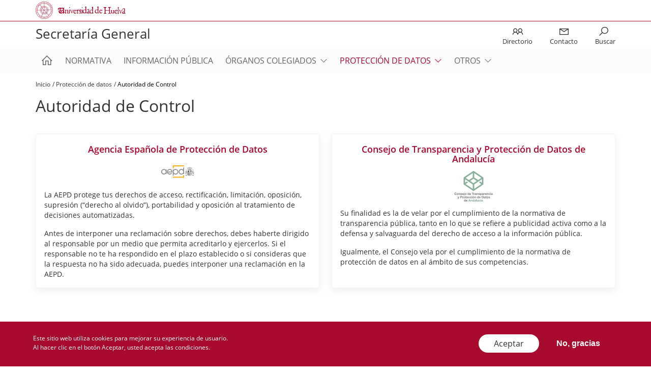

--- FILE ---
content_type: text/html; charset=UTF-8
request_url: https://www.uhu.es/secretaria-general/proteccion-de-datos/autoridad-de-control
body_size: 10665
content:
<!DOCTYPE html>
<html lang="es" dir="ltr" prefix="content: http://purl.org/rss/1.0/modules/content/  dc: http://purl.org/dc/terms/  foaf: http://xmlns.com/foaf/0.1/  og: http://ogp.me/ns#  rdfs: http://www.w3.org/2000/01/rdf-schema#  schema: http://schema.org/  sioc: http://rdfs.org/sioc/ns#  sioct: http://rdfs.org/sioc/types#  skos: http://www.w3.org/2004/02/skos/core#  xsd: http://www.w3.org/2001/XMLSchema# ">
  <head>
    <meta charset="utf-8" />
<style>.has-color-corporativo-1-color {
    color: #a80a2e;
  }
  .has-color-corporativo-1-background-color {
    background-color: #a80a2e;
  }
  .has-color-corporativo-2-color {
    color: #005165;
  }
  .has-color-corporativo-2-background-color {
    background-color: #005165;
  }
  .has-negro-color {
    color: #333333;
  }
  .has-negro-background-color {
    background-color: #333333;
  }
  .has-gris-oscuro-color {
    color: #666666;
  }
  .has-gris-oscuro-background-color {
    background-color: #666666;
  }
  .has-gris-color {
    color: #999999;
  }
  .has-gris-background-color {
    background-color: #999999;
  }
  .has-gris-claro-color {
    color: #e6e6e6;
  }
  .has-gris-claro-background-color {
    background-color: #e6e6e6;
  }
  .has-blanco-color {
    color: #FFFFFF;
  }
  .has-blanco-background-color {
    background-color: #FFFFFF;
  }</style>
<link rel="canonical" href="http://www.uhu.es/secretaria-general/proteccion-de-datos/autoridad-de-control" />
<meta name="description" content="Agencia Española de Protección de Datos" />
<meta name="Generator" content="Drupal 8 (https://www.drupal.org)" />
<meta name="MobileOptimized" content="width" />
<meta name="HandheldFriendly" content="true" />
<meta name="viewport" content="width=device-width, initial-scale=1.0" />
<style>div#sliding-popup, div#sliding-popup .eu-cookie-withdraw-banner, .eu-cookie-withdraw-tab {background: #0779bf} div#sliding-popup.eu-cookie-withdraw-wrapper { background: transparent; } #sliding-popup h1, #sliding-popup h2, #sliding-popup h3, #sliding-popup p, #sliding-popup label, #sliding-popup div, .eu-cookie-compliance-more-button, .eu-cookie-compliance-secondary-button, .eu-cookie-withdraw-tab { color: #ffffff;} .eu-cookie-withdraw-tab { border-color: #ffffff;}</style>
<link rel="shortcut icon" href="/secretaria-general/themes/custom/uhu/favicon.ico" type="image/vnd.microsoft.icon" />
<link rel="alternate" hreflang="es" href="http://www.uhu.es/secretaria-general/proteccion-de-datos/autoridad-de-control" />
<link rel="revision" href="http://www.uhu.es/secretaria-general/proteccion-de-datos/autoridad-de-control" />

    <title>Autoridad de Control | Secretaría general</title>
    <link rel="stylesheet" media="all" href="/secretaria-general/sites/secretaria-general/files/css/css_ZVdtR_XRHEMZv7vFma9AeHlHLV2YgqRJpkjSpZnoszA.css" />
<link rel="stylesheet" media="all" href="//maxcdn.bootstrapcdn.com/bootstrap/4.0.0/css/bootstrap.min.css" />
<link rel="stylesheet" media="all" href="/secretaria-general/sites/secretaria-general/files/css/css_pCCGUgScODrPB8aZBx0TI3zpnRuf03m6LxKOkYm1Lz0.css" />
<link rel="stylesheet" media="all" href="//cdnjs.cloudflare.com/ajax/libs/slick-carousel/1.9.0/slick.min.css" />
<link rel="stylesheet" media="all" href="/secretaria-general/sites/secretaria-general/files/css/css_xpF4VLuSIHPXHCW4v2kENqXIaRQpoo0_iwyWmZ7OB7Q.css" />

    
<!--[if lte IE 8]>
<script src="/secretaria-general/sites/secretaria-general/files/js/js_VtafjXmRvoUgAzqzYTA3Wrjkx9wcWhjP0G4ZnnqRamA.js"></script>
<![endif]-->
<script src="/secretaria-general/core/assets/vendor/modernizr/modernizr.min.js?v=3.3.1"></script>

  </head>
  <body>
        <a href="#main-content" class="visually-hidden focusable">
      Pasar al contenido principal
    </a>
    
      <div class="dialog-off-canvas-main-canvas" data-off-canvas-main-canvas>
    <div class="layout-container">

  <header>

      <div class="c-header-top">
          <div class="c-header-top__container u-page-max-width">

                              <div id="block-logodeuhu" class="c-block c-block-logodeuhu">
                  <div class="c-block__container u-page-max-width">
                    <div>
                      <div class="uhu-logo">
                        <a href="/">
                          <img src="/sites/default/logotipoUHU_horizontal.svg">
                        </a>
                      </div>
                    </div>
                  </div>
                </div>
              
                              
<div id="block-headersocialnetworksicons" data-block-plugin-id="fixed_block_content:header_social_networks_icons" class="c-block c-block-headersocialnetworksicons">
    <div class="c-block__container u-page-max-width">
        
                
                    
            </div>
</div>

            
          </div>
      </div>

          <div class="c-header-middle">
          <div class="u-page-max-width">
                  

<div class="c-block c-block-uhubrandingblock">
    <div class="c-block__container u-page-max-width">
                <div class="web-logo">
            <a href="">
                
                                    
  <h1>Secretaría General</h1>

                            </a>
        </div>
            </div>
</div>
<div id="block-shortcuts-block" data-block-plugin-id="system_menu_block:shortcuts" class="c-block-shortcuts-block">
    
        
            
        <ul class="o-menu-inline-icons">
                                              <li  class="o-menu-inline-icons__item">
          <a href="/secretaria-general/directorio" tabindex="-1">
                          <i class="las la-user-friends"></i>
                        <div>Directorio</div>
          </a>
                  </li>
                                                  <li  class="o-menu-inline-icons__item">
          <a href="/secretaria-general/contacto" tabindex="-1">
                          <i class="las la-envelope"></i>
                        <div>Contacto</div>
          </a>
                  </li>
                                                  <li class="o-menu-inline-icons__item">
        <div class="js-show-search">
          <i class="las la-search u-no-pointer-events">&nbsp;</i>
          <div class="u-no-pointer-events">Buscar</div>
        </div>
                    </ul>
    

  
<form class="js-hide js-search-form search-form c-form" data-drupal-selector="search-dialog-form" action="/secretaria-general/proteccion-de-datos/autoridad-de-control" method="post" id="search-dialog-form" accept-charset="UTF-8">
  <div class="js-form-item form-item js-form-type-textfield form-item-title js-form-item-title form-no-label">
        <input data-drupal-selector="edit-title" type="text" id="edit-title" name="title" value="" size="60" maxlength="128" class="form-text form-control" />

        </div>
<input autocomplete="off" data-drupal-selector="form-s8cpgkzmj5xdyjyz3rmieciu5hb3fv9z7qkuhpqtt5g" type="hidden" name="form_build_id" value="form-S8CpGKZMj5xdYjyZ3rMIEciU5HB3fv9z7qkUhPQTt5g" class="form-control" />
<input data-drupal-selector="edit-search-dialog-form" type="hidden" name="form_id" value="search_dialog_form" class="form-control" />
<div data-drupal-selector="edit-actions" class="form-actions views-row-container js-form-wrapper form-wrapper" id="edit-actions">
<input class="btn-icon button js-form-submit form-submit o-button" data-drupal-selector="edit-0" type="submit" id="edit-0" name="op" value="Buscar" />
</div>

</form>



    </div>

          </div>
      </div>
              <div class="c-header-bottom">
          <div class="u-page-max-width">
                  <div id="block-navegacionprincipal" data-block-plugin-id="system_menu_block:main" class="c-block-navegacionprincipal">
  <nav class="navbar">
    <div id="navBarContent" class="nav-container">
              
        <ul class="nav navbar-nav js-dropdown-menu">
  <li class="nav-item">
    <a href="http://www.uhu.es/secretaria-general/" class="nav-link nav-link--home" data-drupal-link-system-path="<front>">
      <i class="las la-home"></i>
      <span class="nav-link__href-txt">Inicio</span>
    </a>
  </li>
                            <li class="nav-item">
                                      <a href="/secretaria-general/normativas" class="nav-link" data-drupal-link-system-path="node/756">Normativa</a>
                  </li>
                          <li class="nav-item">
                                      <a href="/secretaria-general/informacion-publica" class="nav-link" data-drupal-link-system-path="node/431">Información pública</a>
                  </li>
                          <li class="nav-item menu-item--expanded dropdown js-dropdown">
                                      <a href="/secretaria-general/organos-colegiados" class="nav-link dropdown-toggle" data-toggle="dropdown" aria-expanded="false" aria-haspopup="true" data-drupal-link-system-path="node/2">Órganos colegiados</a>
                          <div class="dropdown-menu js-dropdown-menu">
        <div class="dropdown-over">
        <ul class="dropdown-menu__lvl1-ul">
                            <li class="menu-item--expanded dropdown-submenu js-dropdown-submenu">
                                      <a href="/secretaria-general/organos-colegiados/consejo-gobierno" class="nav-link dropdown-toggle" data-toggle="dropdown" aria-expanded="false" aria-haspopup="true" data-drupal-link-system-path="node/8">Consejo de Gobierno</a>
                          <div class="dropdown-menu js-dropdown-menu">
        <div class="dropdown-over">
        <ul class="dropdown-menu__lvl2-ul">
                            <li>
                                      <a href="/secretaria-general/organos-colegiados/consejo-gobierno/miembros-consejo-de-gobierno" target="_self" class="nav-link" data-drupal-link-system-path="node/582">Miembros </a>
                  </li>
                          <li>
                                      <a href="/secretaria-general/organos-colegiados/consejo-gobierno/comisiones-estatutarias" target="_self" class="nav-link" data-drupal-link-system-path="node/583">Comisiones Estatuarias</a>
                  </li>
                          <li>
                                      <a href="/secretaria-general/organos-colegiados/consejo-gobierno/acuerdos-consejo-de-gobierno" class="nav-link" data-drupal-link-system-path="node/44">Acuerdos</a>
                  </li>
                          <li>
                                      <a href="/secretaria-general/organos-colegiados/consejo-gobierno/informes-rectora" class="nav-link" data-drupal-link-system-path="node/438">Informes del Rector</a>
                  </li>
                          <li>
                                      <a href="/secretaria-general/organos-colegiados/consejo-gobierno/hist%C3%B3rico-ceses-y-nombramientos-de-cargos-academicos" class="nav-link" data-drupal-link-system-path="node/51">Ceses y nombramientos de cargos académicos</a>
                  </li>
              </ul>
              </div>
      </div>
          
                  </li>
                          <li class="menu-item--expanded dropdown-submenu js-dropdown-submenu">
                                      <a href="" class="nav-link dropdown-toggle" data-toggle="dropdown" aria-expanded="false" aria-haspopup="true">Comisión Permanente</a>
                          <div class="dropdown-menu js-dropdown-menu">
        <div class="dropdown-over">
        <ul class="dropdown-menu__lvl2-ul">
                            <li>
                                      <a href="/secretaria-general/organos-colegiados/comision-permanente/miembros-comision-permanente" class="nav-link" data-drupal-link-system-path="node/658">Miembros</a>
                  </li>
                          <li>
                                      <a href="/secretaria-general/organos-colegiados/comision-permanente/acuerdos-comision-permanente" class="nav-link" data-drupal-link-system-path="node/659">Acuerdos</a>
                  </li>
              </ul>
              </div>
      </div>
          
                  </li>
                          <li class="menu-item--expanded dropdown-submenu js-dropdown-submenu">
                                      <a href="/secretaria-general/organos-colegiados/claustro-universitario" class="nav-link dropdown-toggle" data-toggle="dropdown" aria-expanded="false" aria-haspopup="true" data-drupal-link-system-path="node/20">Claustro Universitario</a>
                          <div class="dropdown-menu js-dropdown-menu">
        <div class="dropdown-over">
        <ul class="dropdown-menu__lvl2-ul">
                            <li>
                                      <a href="/secretaria-general/organos-colegiados/claustro-universitario/miembros-del-claustro-universitario" target="_self" class="nav-link" data-drupal-link-system-path="node/660">Miembros del Claustro</a>
                  </li>
                          <li>
                                      <a href="/secretaria-general/organos-colegiados/claustro-universitario/miembros-de-la-mesa-del-claustro" target="_self" class="nav-link" data-drupal-link-system-path="node/662">Miembros de la Mesa del Claustro</a>
                  </li>
                          <li>
                                      <a href="/secretaria-general/organos-colegiados/claustro-universitario/acuerdos-del-claustro" class="nav-link" data-drupal-link-system-path="node/39">Acuerdos </a>
                  </li>
              </ul>
              </div>
      </div>
          
                  </li>
              </ul>
              </div>
      </div>
          
                  </li>
                          <li class="nav-item menu-item--expanded active dropdown js-dropdown">
                                      <a href="/secretaria-general/proteccion-de-datos" class="nav-link active dropdown-toggle" data-toggle="dropdown" aria-expanded="false" aria-haspopup="true" data-drupal-link-system-path="node/3">Protección de Datos</a>
                          <div class="dropdown-menu js-dropdown-menu">
        <div class="dropdown-over">
        <ul class="dropdown-menu__lvl1-ul">
                            <li>
                                      <a href="/secretaria-general/proteccion-de-datos/informacion" class="nav-link" data-drupal-link-system-path="node/26">Información</a>
                  </li>
                          <li>
                                      <a href="/secretaria-general/proteccion-de-datos/tabla-de-derechos" class="nav-link" data-drupal-link-system-path="node/27">Tabla de derechos</a>
                  </li>
                          <li>
                                      <a href="/secretaria-general/proteccion-de-datos/delegado-de-proteccion-de-datos" class="nav-link" data-drupal-link-system-path="node/29">Delegado de Protección de Datos</a>
                  </li>
                          <li>
                                      <a href="/secretaria-general/proteccion-de-datos/actividades-de-tratamiento" class="nav-link" data-drupal-link-system-path="node/30">Actividades de tratamiento</a>
                  </li>
                          <li class="active">
                                      <a href="/secretaria-general/proteccion-de-datos/autoridad-de-control" class="nav-link active is-active" data-drupal-link-system-path="node/31">Autoridad de Control</a>
                  </li>
                          <li>
                                      <a href="/secretaria-general/proteccion-de-datos/faqs" class="nav-link" data-drupal-link-system-path="node/57">Faq&#039;s</a>
                  </li>
              </ul>
              </div>
      </div>
          
                  </li>
                          <li class="nav-item menu-item--expanded dropdown js-dropdown">
                                      <a href="/secretaria-general/otros" class="nav-link dropdown-toggle" data-toggle="dropdown" aria-expanded="false" aria-haspopup="true" data-drupal-link-system-path="node/4">Otros</a>
                          <div class="dropdown-menu js-dropdown-menu">
        <div class="dropdown-over">
        <ul class="dropdown-menu__lvl1-ul">
                            <li>
                                      <a href="/secretaria-general/otros/memorias" class="nav-link" data-drupal-link-system-path="node/23">Memorias</a>
                  </li>
                          <li class="menu-item--expanded dropdown-submenu js-dropdown-submenu">
                                      <a href="/secretaria-general/otros/convenios" class="nav-link dropdown-toggle" data-toggle="dropdown" aria-expanded="false" aria-haspopup="true" data-drupal-link-system-path="node/24">Convenios</a>
                          <div class="dropdown-menu js-dropdown-menu">
        <div class="dropdown-over">
        <ul class="dropdown-menu__lvl2-ul">
                            <li>
                                      <a href="/secretaria-general/otros/convenios/tramitacion-de-convenios" class="nav-link" data-drupal-link-system-path="node/35">Tramitación de convenios</a>
                  </li>
                          <li>
                                      <a href="/secretaria-general/organos-colegiados/consejo-gobierno/convenios-y-contratos-puestos-en-conocimiento-del-consejo-de-gobierno" class="nav-link" data-drupal-link-system-path="node/499">Convenios y contratos puestos en conocimiento del Consejo de Gobierno</a>
                  </li>
              </ul>
              </div>
      </div>
          
                  </li>
                          <li>
                                      <a href="/secretaria-general/otros/asimilacion-de-cargos-academicos" class="nav-link" data-drupal-link-system-path="node/25">Asimilación de cargos académicos</a>
                  </li>
              </ul>
              </div>
      </div>
          
                  </li>
              </ul>
          


          </div>
  </nav>
</div>


          </div>
      </div>
              <div class="c-featured">
            
<div id="block-breadcrumbs" data-block-plugin-id="system_breadcrumb_block" class="c-block c-block-breadcrumbs">
    <div class="c-block__container u-page-max-width">
        
                
                      <nav class="o-breadcrumb u-page-max-width" role="navigation" aria-labelledby="system-breadcrumb">
    <h2 id="system-breadcrumb" class="visually-hidden">Sobrescribir enlaces de ayuda a la navegación</h2>
    <ol class="o-breadcrumb__items">
          <li class="o-breadcrumb__item">
                  <a class="o-breadcrumb__item-href" href="/secretaria-general/">Inicio</a>
              </li>
          <li class="o-breadcrumb__item">
                  <a class="o-breadcrumb__item-href" href="/secretaria-general/proteccion-de-datos">Protección de datos</a>
              </li>
          <li class="o-breadcrumb__item">
                  <span class="o-breadcrumb__item-txt">Autoridad de Control</span>
              </li>
        </ol>
  </nav>

            </div>
</div>

      </div>
        <div class="main-menu__burger">
      <a class="toggle openBox" data-colorbox-inline=".colorbox-mobile" data-width="100%" data-height="100%" data-class="colorbox-main-menu">
        <i class="icon-menu"></i>
      </a>
    </div>
  </header>

  <main role="main">
    <a id="main-content" tabindex="-1"></a>

  

    <div class="layout-content">
                
            <div data-drupal-messages-fallback class="hidden"></div>
<div id="block-pagetitle" data-block-plugin-id="page_title_block" class="c-block c-block-pagetitle">
    <div class="c-block__container u-page-max-width">
        
                
                    
  <h1 class="c-block-pagetitle__title"><span>Autoridad de Control</span>
</h1>


            </div>
</div>

    
<div class="wp-block-uhu-free-text c-block-free-text c-block js-master-block c-block--white"><div class="c-block__container u-page-max-width u-box-txt"><div class="u-page-max-width">
<div id="5865ebb7-8ae9-44d2-a61f-18f60a879be7" class="c-block-tabs__content undefined u-page-max-width selected "><div class="">
<div class="c-card u-box-shadow undefined  three-sixths"><div class="c-card__item-wrapper u-box-txt">
<h6 class="has-corp-color-1-color has-text-color has-text-align-center has-paragraph-t-6-font-size" class="has-paragraph-t-6-font-size">Agencia Española de Protección de Datos</h6>




  <div class="c-card__item-img-icon">
    


    <img src="/secretaria-general/sites/secretaria-general/files/inline-images/bgkQllkaj1WUkGIndyCR0GylHOKnppC1dpaxTvuezUXV6KQ5XF.png" width="80" height="50" typeof="foaf:Image" />




  </div>







<p>La AEPD protege tus derechos de acceso, rectificación, limitación, oposición, supresión (“derecho al olvido”), portabilidad y oposición al tratamiento de decisiones automatizadas.</p>




<p>Antes de interponer una reclamación sobre derechos, debes haberte dirigido al responsable por un medio que permita acreditarlo y ejercerlos. Si el responsable no te ha respondido en el plazo establecido o si consideras que la respuesta no ha sido adecuada, puedes interponer una reclamación en la AEPD.</p>
</div><div class="c-card__item-color-bg" style="opacity:0.65"></div></div>




<div class="c-card u-box-shadow undefined  three-sixths"><div class="c-card__item-wrapper u-box-txt">
<h6 class="has-corp-color-1-color has-text-color has-text-align-center has-paragraph-t-6-font-size" class="has-paragraph-t-6-font-size">Consejo de Transparencia y Protección de Datos de Andalucía</h6>




  <div class="c-card__item-img-icon">
    


    <img src="/secretaria-general/sites/secretaria-general/files/inline-images/vMvRNLW3AaVTc8uhNPDpnKMTVt94xGMFgcUWMcS1CMXP8Rb4q4.png" width="80" height="67" typeof="foaf:Image" />




  </div>







<p>Su finalidad es la de velar por el cumplimiento de la normativa de transparencia pública, tanto en lo que se refiere a publicidad activa como a la defensa y salvaguarda del derecho de acceso a la información pública.</p>




<p>Igualmente, el Consejo vela por el cumplimiento de la normativa de protección de datos en al ámbito de sus competencias.</p>
</div><div class="c-card__item-color-bg" style="opacity:0.65"></div></div>
</div><div class="js-slick-arrow-container-card-set"></div></div>
</div></div></div>




    </div>

            
    

  </main>

  <footer role="contentinfo">
      <div class="c-footer-watermark">
          <div class="u-page-max-width">
              <img src="/themes/custom/uhu/img/universidad-de-huelva.svg" />
          </div>
      </div>
          <div class="c-footer-top">
          <div class="u-page-max-width">
            <div id="block-logo-institution-footer"  class="c-block c-block-logo-institution-footer">
              <div class="c-block__container u-page-max-width">
                

<div class="c-block c-block-uhubrandingblock">
    <div class="c-block__container u-page-max-width">
                <div class="web-logo">
            <a href="">
                
                                    
  <h1>Secretaría General</h1>

                            </a>
        </div>
            </div>
</div>

              </div>
            </div>
            <div class="c-footer-top__columns">
              <div id="block-footer-column-1-block" data-block-plugin-id="system_menu_block:footer-column-1" class="c-block-footer-column-1-block">
    
        
            
              <ul>
                                        <li>
                          <a href="" class="no-link c-block-footer-column__title">Menú principal</a>
        
                                <ul>
                                        <li>
                          <a href="/secretaria-general/normativas" data-drupal-link-system-path="node/756">Normativa</a>
        
              </li>
                                    <li>
                          <a href="/secretaria-general/informacion-publica" data-drupal-link-system-path="node/431">Información Pública</a>
        
              </li>
                                    <li>
                          <a href="/secretaria-general/proteccion-de-datos" data-drupal-link-system-path="node/3">Protección de Datos</a>
        
              </li>
                                    <li>
                          <a href="/secretaria-general/otros" data-drupal-link-system-path="node/4">Otros</a>
        
              </li>
        </ul>
  
              </li>
        </ul>
  


    </div>
              <div id="block-footer-column-2" data-block-plugin-id="system_menu_block:footer-column-2" class="c-block-footer-column-2">
    
        
            
              <ul>
                                        <li>
                          <a href="" class="no-link c-block-footer-column__title">MÁS INFORMACIÓN</a>
        
                                <ul>
                                        <li>
                          <a href="/secretaria-general/../registro-general/" target="_blank">Registro General</a>
        
              </li>
                                    <li>
                          <a href="/secretaria-general/../archivo-universitario/" target="_blank">Archivo Universitario</a>
        
              </li>
                                    <li>
                          <a href="http://transparencia.uhu.es/" target="_blank">Portal de Transparencia</a>
        
              </li>
                                    <li>
                          <a href="https://sede.uhu.es" target="_blank">Sede Electrónica</a>
        
              </li>
                                    <li>
                          <a href="https://sede.uhu.es/teo.php" target="_blank">Tablón Electrónico Oficial</a>
        
              </li>
                                    <li>
                          <a href="http://www.uhu.es/archivo-universitario/bouh" target="_blank">BOUH</a>
        
              </li>
                                    <li>
                          <a href="/secretaria-general/secretaria-general/sites/secretaria-general/files/2022-02/Carta_Servicios.pdf">Carta de Servicio</a>
        
              </li>
        </ul>
  
              </li>
        </ul>
  


    </div>
              <div id="block-footer-column-3" data-block-plugin-id="system_menu_block:footer-column-3" class="c-block-footer-column-3">
    
        
            
              <ul>
                                        <li>
                          <a href="" class="no-link c-block-footer-column__title">RECURSOS</a>
        
                                <ul>
                                        <li icon_class="las la-sitemap">
                          <div class="o-icon-txt">
            <i class="o-icon-txt__icon las la-sitemap"></i>
            <a href="/secretaria-general/sitemap" data-drupal-link-system-path="sitemap">Mapa Web</a>
          </div>
        
              </li>
                                    <li icon_class="o-icon-txt__icon o-icon-txt__icon las la-envelope-square">
                          <div class="o-icon-txt">
            <i class="o-icon-txt__icon o-icon-txt__icon o-icon-txt__icon las la-envelope-square"></i>
            <a href="https://www.uhu.es/canal-de-comunicaciones-y-denuncias" target="_blank">Comunicaciones y denuncias</a>
          </div>
        
              </li>
                                    <li icon_class="las la-envelope-square">
                          <div class="o-icon-txt">
            <i class="o-icon-txt__icon las la-envelope-square"></i>
            <a href="/secretaria-general/sugerencias-reclamaciones-y-felicitaciones" data-drupal-link-system-path="node/56">Sugerencia/Reclamación</a>
          </div>
        
              </li>
        </ul>
  
              </li>
        </ul>
  


    </div>
                              <div class="c-footer-top__gallery-column c-footer-top__content-column">
                  <div class="c-footer-top__gallery-column-inner">
                    
<div id="block-footerlogocolumn" data-block-plugin-id="fixed_block_content:footer_logo_column" class="c-block c-block-footerlogocolumn">
    <div class="c-block__container u-page-max-width">
        
                
                    
            </div>
</div>
                  </div>
                </div>
                          </div>
          </div>
      </div>
    
      <div class="c-footer-middle">
          <div class="u-page-max-width">

            <!--<div id="block-copyrightblock"  class="c-block c-block-copyrightblock">
              <div class="c-block__container u-page-max-width">
                <p>Universidad de Huelva © 2020 </p>
              </div>
            </div>-->
                              
<div id="block-footercontactinformation" data-block-plugin-id="fixed_block_content:footer_contact_information" class="c-block c-block-datosdecontacto">
    <div class="c-block__container u-page-max-width">
        
                
                    <div class="contact-data-wrap">
  <ul>
      <li class="field__item">      

            <div class="field field--name-field-indication field__item">Universidad de Huelva © 2022</div>
      
  </li>
      <li class="field__item">      <div class="o-icon-txt o-icon-txt--color1">
       <i  class="o-icon-txt__icon las la-phone">&nbsp;</i>
       <span class="location-icon">

            <div class="field field--name-field-indication field__item">959 21 80 07 / 21 80 38</div>
      </span>
    </div>
  </li>
      <li class="field__item">      <div class="o-icon-txt o-icon-txt--color1">
       <i  class="o-icon-txt__icon las la-envelope">&nbsp;</i>
       <span class="location-icon">

            <div class="field field--name-field-indication field__item">gestion.secretaria.general@uhu.es </div>
      </span>
    </div>
  </li>
    </ul>
</div>

            </div>
</div>


            
          </div>
      </div>

          <div class="c-footer-bottom">
          <div class="u-page-max-width">
                <div id="block-politicas" data-block-plugin-id="system_menu_block:policies" class="c-block-politicas">
    
        
            
              <ul>
              <li class="c-block-politicas__item">
        <a href="/secretaria-general/../accesibilidad" class="c-block-politicas__item-href">Accesibilidad</a>
              </li>
          <li class="c-block-politicas__item">
        <a href="/secretaria-general/../aviso-legal" class="c-block-politicas__item-href">Aviso legal</a>
              </li>
          <li class="c-block-politicas__item">
        <a href="/secretaria-general/../politica-de-privacidad" class="c-block-politicas__item-href">Política de privacidad</a>
              </li>
          <li class="c-block-politicas__item">
        <a href="/secretaria-general/../proteccion-de-datos" class="c-block-politicas__item-href">Protección de datos</a>
              </li>
        </ul>
  


    </div>


            <div id="block-sponsors-logos" class="c-block-sponsors-logos">
              <p>
                <a class="c-block-sponsors-logos__href" href="https://www.crue.org" target="_blank">
                  <img class="c-block-sponsors-logos__img" src="/themes/custom/uhu/img/crue.svg"/>
                </a>
                <a class="c-block-sponsors-logos__href" href="https://www.universia.net" target="_blank">
                  <img class="c-block-sponsors-logos__img" src="/themes/custom/uhu/img/universia.jpg"/>
                </a>
				<a class="c-block-sponsors-logos__href" href="https://www.universidadespublicasdeandalucia.es/" target="_blank">
                  <img class="c-block-sponsors-logos__img" src="/themes/custom/uhu/img/universidades_publicas_de_andalucia.png" style="height:30px"/>
                </a>
              </p>
            </div>
          </div>
      </div>
    
 

 

 </footer>

    <div style="display:none;">
    <div class="colorbox-mobile">
      <div class="button-wrapper">
        <a href="#" class="closeBox">
          <span>Cerrar</span>
        </a>
      </div>
                    <div class="colorbox-shortcuts">
          <div id="block-shortcuts-block" data-block-plugin-id="system_menu_block:shortcuts" class="c-block-shortcuts-block">
    
        
            
        <ul class="o-menu-inline-icons">
                                              <li  class="o-menu-inline-icons__item">
          <a href="/secretaria-general/directorio" tabindex="-1">
                          <i class="las la-user-friends"></i>
                        <div>Directorio</div>
          </a>
                  </li>
                                                  <li  class="o-menu-inline-icons__item">
          <a href="/secretaria-general/contacto" tabindex="-1">
                          <i class="las la-envelope"></i>
                        <div>Contacto</div>
          </a>
                  </li>
                                                  <li class="o-menu-inline-icons__item">
        <div class="js-show-search">
          <i class="las la-search u-no-pointer-events">&nbsp;</i>
          <div class="u-no-pointer-events">Buscar</div>
        </div>
                    </ul>
    

  
<form class="js-hide js-search-form search-form c-form" data-drupal-selector="search-dialog-form" action="/secretaria-general/proteccion-de-datos/autoridad-de-control" method="post" id="search-dialog-form" accept-charset="UTF-8">
  <div class="js-form-item form-item js-form-type-textfield form-item-title js-form-item-title form-no-label">
        <input data-drupal-selector="edit-title" type="text" id="edit-title" name="title" value="" size="60" maxlength="128" class="form-text form-control" />

        </div>
<input autocomplete="off" data-drupal-selector="form-s8cpgkzmj5xdyjyz3rmieciu5hb3fv9z7qkuhpqtt5g" type="hidden" name="form_build_id" value="form-S8CpGKZMj5xdYjyZ3rMIEciU5HB3fv9z7qkUhPQTt5g" class="form-control" />
<input data-drupal-selector="edit-search-dialog-form" type="hidden" name="form_id" value="search_dialog_form" class="form-control" />
<div data-drupal-selector="edit-actions" class="form-actions views-row-container js-form-wrapper form-wrapper" id="edit-actions">
<input class="btn-icon button js-form-submit form-submit o-button" data-drupal-selector="edit-0" type="submit" id="edit-0" name="op" value="Buscar" />
</div>

</form>



    </div>
        </div>
                    <div class="colorbox-main">
          <div id="block-navegacionprincipal" data-block-plugin-id="system_menu_block:main" class="c-block-navegacionprincipal">
  <nav class="navbar">
    <div id="navBarContent" class="nav-container">
              
        <ul class="nav navbar-nav js-dropdown-menu">
  <li class="nav-item">
    <a href="http://www.uhu.es/secretaria-general/" class="nav-link nav-link--home" data-drupal-link-system-path="<front>">
      <i class="las la-home"></i>
      <span class="nav-link__href-txt">Inicio</span>
    </a>
  </li>
                            <li class="nav-item">
                                      <a href="/secretaria-general/normativas" class="nav-link" data-drupal-link-system-path="node/756">Normativa</a>
                  </li>
                          <li class="nav-item">
                                      <a href="/secretaria-general/informacion-publica" class="nav-link" data-drupal-link-system-path="node/431">Información pública</a>
                  </li>
                          <li class="nav-item menu-item--expanded dropdown js-dropdown">
                                      <a href="/secretaria-general/organos-colegiados" class="nav-link dropdown-toggle" data-toggle="dropdown" aria-expanded="false" aria-haspopup="true" data-drupal-link-system-path="node/2">Órganos colegiados</a>
                          <div class="dropdown-menu js-dropdown-menu">
        <div class="dropdown-over">
        <ul class="dropdown-menu__lvl1-ul">
                            <li class="menu-item--expanded dropdown-submenu js-dropdown-submenu">
                                      <a href="/secretaria-general/organos-colegiados/consejo-gobierno" class="nav-link dropdown-toggle" data-toggle="dropdown" aria-expanded="false" aria-haspopup="true" data-drupal-link-system-path="node/8">Consejo de Gobierno</a>
                          <div class="dropdown-menu js-dropdown-menu">
        <div class="dropdown-over">
        <ul class="dropdown-menu__lvl2-ul">
                            <li>
                                      <a href="/secretaria-general/organos-colegiados/consejo-gobierno/miembros-consejo-de-gobierno" target="_self" class="nav-link" data-drupal-link-system-path="node/582">Miembros </a>
                  </li>
                          <li>
                                      <a href="/secretaria-general/organos-colegiados/consejo-gobierno/comisiones-estatutarias" target="_self" class="nav-link" data-drupal-link-system-path="node/583">Comisiones Estatuarias</a>
                  </li>
                          <li>
                                      <a href="/secretaria-general/organos-colegiados/consejo-gobierno/acuerdos-consejo-de-gobierno" class="nav-link" data-drupal-link-system-path="node/44">Acuerdos</a>
                  </li>
                          <li>
                                      <a href="/secretaria-general/organos-colegiados/consejo-gobierno/informes-rectora" class="nav-link" data-drupal-link-system-path="node/438">Informes del Rector</a>
                  </li>
                          <li>
                                      <a href="/secretaria-general/organos-colegiados/consejo-gobierno/hist%C3%B3rico-ceses-y-nombramientos-de-cargos-academicos" class="nav-link" data-drupal-link-system-path="node/51">Ceses y nombramientos de cargos académicos</a>
                  </li>
              </ul>
              </div>
      </div>
          
                  </li>
                          <li class="menu-item--expanded dropdown-submenu js-dropdown-submenu">
                                      <a href="" class="nav-link dropdown-toggle" data-toggle="dropdown" aria-expanded="false" aria-haspopup="true">Comisión Permanente</a>
                          <div class="dropdown-menu js-dropdown-menu">
        <div class="dropdown-over">
        <ul class="dropdown-menu__lvl2-ul">
                            <li>
                                      <a href="/secretaria-general/organos-colegiados/comision-permanente/miembros-comision-permanente" class="nav-link" data-drupal-link-system-path="node/658">Miembros</a>
                  </li>
                          <li>
                                      <a href="/secretaria-general/organos-colegiados/comision-permanente/acuerdos-comision-permanente" class="nav-link" data-drupal-link-system-path="node/659">Acuerdos</a>
                  </li>
              </ul>
              </div>
      </div>
          
                  </li>
                          <li class="menu-item--expanded dropdown-submenu js-dropdown-submenu">
                                      <a href="/secretaria-general/organos-colegiados/claustro-universitario" class="nav-link dropdown-toggle" data-toggle="dropdown" aria-expanded="false" aria-haspopup="true" data-drupal-link-system-path="node/20">Claustro Universitario</a>
                          <div class="dropdown-menu js-dropdown-menu">
        <div class="dropdown-over">
        <ul class="dropdown-menu__lvl2-ul">
                            <li>
                                      <a href="/secretaria-general/organos-colegiados/claustro-universitario/miembros-del-claustro-universitario" target="_self" class="nav-link" data-drupal-link-system-path="node/660">Miembros del Claustro</a>
                  </li>
                          <li>
                                      <a href="/secretaria-general/organos-colegiados/claustro-universitario/miembros-de-la-mesa-del-claustro" target="_self" class="nav-link" data-drupal-link-system-path="node/662">Miembros de la Mesa del Claustro</a>
                  </li>
                          <li>
                                      <a href="/secretaria-general/organos-colegiados/claustro-universitario/acuerdos-del-claustro" class="nav-link" data-drupal-link-system-path="node/39">Acuerdos </a>
                  </li>
              </ul>
              </div>
      </div>
          
                  </li>
              </ul>
              </div>
      </div>
          
                  </li>
                          <li class="nav-item menu-item--expanded active dropdown js-dropdown">
                                      <a href="/secretaria-general/proteccion-de-datos" class="nav-link active dropdown-toggle" data-toggle="dropdown" aria-expanded="false" aria-haspopup="true" data-drupal-link-system-path="node/3">Protección de Datos</a>
                          <div class="dropdown-menu js-dropdown-menu">
        <div class="dropdown-over">
        <ul class="dropdown-menu__lvl1-ul">
                            <li>
                                      <a href="/secretaria-general/proteccion-de-datos/informacion" class="nav-link" data-drupal-link-system-path="node/26">Información</a>
                  </li>
                          <li>
                                      <a href="/secretaria-general/proteccion-de-datos/tabla-de-derechos" class="nav-link" data-drupal-link-system-path="node/27">Tabla de derechos</a>
                  </li>
                          <li>
                                      <a href="/secretaria-general/proteccion-de-datos/delegado-de-proteccion-de-datos" class="nav-link" data-drupal-link-system-path="node/29">Delegado de Protección de Datos</a>
                  </li>
                          <li>
                                      <a href="/secretaria-general/proteccion-de-datos/actividades-de-tratamiento" class="nav-link" data-drupal-link-system-path="node/30">Actividades de tratamiento</a>
                  </li>
                          <li class="active">
                                      <a href="/secretaria-general/proteccion-de-datos/autoridad-de-control" class="nav-link active is-active" data-drupal-link-system-path="node/31">Autoridad de Control</a>
                  </li>
                          <li>
                                      <a href="/secretaria-general/proteccion-de-datos/faqs" class="nav-link" data-drupal-link-system-path="node/57">Faq&#039;s</a>
                  </li>
              </ul>
              </div>
      </div>
          
                  </li>
                          <li class="nav-item menu-item--expanded dropdown js-dropdown">
                                      <a href="/secretaria-general/otros" class="nav-link dropdown-toggle" data-toggle="dropdown" aria-expanded="false" aria-haspopup="true" data-drupal-link-system-path="node/4">Otros</a>
                          <div class="dropdown-menu js-dropdown-menu">
        <div class="dropdown-over">
        <ul class="dropdown-menu__lvl1-ul">
                            <li>
                                      <a href="/secretaria-general/otros/memorias" class="nav-link" data-drupal-link-system-path="node/23">Memorias</a>
                  </li>
                          <li class="menu-item--expanded dropdown-submenu js-dropdown-submenu">
                                      <a href="/secretaria-general/otros/convenios" class="nav-link dropdown-toggle" data-toggle="dropdown" aria-expanded="false" aria-haspopup="true" data-drupal-link-system-path="node/24">Convenios</a>
                          <div class="dropdown-menu js-dropdown-menu">
        <div class="dropdown-over">
        <ul class="dropdown-menu__lvl2-ul">
                            <li>
                                      <a href="/secretaria-general/otros/convenios/tramitacion-de-convenios" class="nav-link" data-drupal-link-system-path="node/35">Tramitación de convenios</a>
                  </li>
                          <li>
                                      <a href="/secretaria-general/organos-colegiados/consejo-gobierno/convenios-y-contratos-puestos-en-conocimiento-del-consejo-de-gobierno" class="nav-link" data-drupal-link-system-path="node/499">Convenios y contratos puestos en conocimiento del Consejo de Gobierno</a>
                  </li>
              </ul>
              </div>
      </div>
          
                  </li>
                          <li>
                                      <a href="/secretaria-general/otros/asimilacion-de-cargos-academicos" class="nav-link" data-drupal-link-system-path="node/25">Asimilación de cargos académicos</a>
                  </li>
              </ul>
              </div>
      </div>
          
                  </li>
              </ul>
          


          </div>
  </nav>
</div>

        </div>
                          <div class="colorbox-social-media">
          
<div id="block-headersocialnetworksicons" data-block-plugin-id="fixed_block_content:header_social_networks_icons" class="c-block c-block-headersocialnetworksicons">
    <div class="c-block__container u-page-max-width">
        
                
                    
            </div>
</div>
        </div>
          </div>
  </div>

</div>

  </div>

    
    <script type="application/json" data-drupal-selector="drupal-settings-json">{"path":{"baseUrl":"\/secretaria-general\/","scriptPath":null,"pathPrefix":"","currentPath":"node\/31","currentPathIsAdmin":false,"isFront":false,"currentLanguage":"es"},"pluralDelimiter":"\u0003","suppressDeprecationErrors":true,"ajaxPageState":{"libraries":"ajax_loader\/ajax_loader.throbber,bootstrap_barrio\/form,bootstrap_library\/bootstrap-cdn,colorbox\/default,colorbox_inline\/colorbox_inline,core\/drupal.states,core\/html5shiv,eu_cookie_compliance\/eu_cookie_compliance_default,gutenberg\/blocks-view,nb_common\/common,nb_common\/slick,paragraphs\/drupal.paragraphs.unpublished,poll\/drupal.poll-links,system\/base,uhu\/drupal.dialog.ajax,uhu\/global-styling,uhu\/multilevel_dropdown,uhu_events\/uhu-calendar,uhu_feed_content\/feed_slider,uhu_feed_content\/feed_tabs,uhu_gutenberg_blocks\/block-view,uhu_gutenberg_blocks\/recaptcha,uhu_gutenberg_blocks\/recaptcha_api,uhu_main\/form-search,uhu_main\/main_content_slider,uhu_main\/set-selected","theme":"uhu","theme_token":null},"ajaxTrustedUrl":{"form_action_p_pvdeGsVG5zNF_XLGPTvYSKCf43t8qZYSwcfZl2uzM":true},"jquery":{"ui":{"datepicker":{"isRTL":false,"firstDay":1}}},"ajaxLoader":{"markup":"\u003Cdiv class=\u0022ajax-throbber sk-three-bounce\u0022\u003E\n              \u003Cdiv class=\u0022sk-child sk-bounce1\u0022\u003E\u003C\/div\u003E\n              \u003Cdiv class=\u0022sk-child sk-bounce2\u0022\u003E\u003C\/div\u003E\n              \u003Cdiv class=\u0022sk-child sk-bounce3\u0022\u003E\u003C\/div\u003E\n            \u003C\/div\u003E","hideAjaxMessage":false,"alwaysFullscreen":true,"throbberPosition":".layout-content"},"colorbox":{"opacity":"0.85","current":"{current} de {total}","previous":"\u00ab Anterior","next":"Siguiente \u00bb","close":"Cerrar","maxWidth":"98%","maxHeight":"98%","fixed":true,"mobiledetect":true,"mobiledevicewidth":"480px"},"uhuGutenbergBlocks":{"slug":"secretaria-general"},"eu_cookie_compliance":{"cookie_policy_version":"1.0.0","popup_enabled":true,"popup_agreed_enabled":false,"popup_hide_agreed":false,"popup_clicking_confirmation":false,"popup_scrolling_confirmation":false,"popup_html_info":"\u003Cdiv role=\u0022alertdialog\u0022 aria-labelledby=\u0022popup-text\u0022  class=\u0022eu-cookie-compliance-banner eu-cookie-compliance-banner-info eu-cookie-compliance-banner--opt-in\u0022\u003E\n  \u003Cdiv class=\u0022popup-content info eu-cookie-compliance-content\u0022\u003E\n    \u003Cdiv id=\u0022popup-text\u0022 class=\u0022eu-cookie-compliance-message\u0022\u003E\n      \u003Ch2\u003EEste sitio web utiliza cookies para mejorar su experiencia de usuario. \u003C\/h2\u003E\n\u003Cp\u003EAl hacer clic en el bot\u00f3n Aceptar, usted acepta las condiciones.\u003C\/p\u003E\n\n          \u003C\/div\u003E\n\n    \n    \u003Cdiv id=\u0022popup-buttons\u0022 class=\u0022eu-cookie-compliance-buttons\u0022\u003E\n      \u003Cbutton type=\u0022button\u0022 class=\u0022agree-button eu-cookie-compliance-secondary-button\u0022\u003EAceptar\u003C\/button\u003E\n              \u003Cbutton type=\u0022button\u0022 class=\u0022decline-button eu-cookie-compliance-default-button\u0022\u003ENo, gracias\u003C\/button\u003E\n          \u003C\/div\u003E\n  \u003C\/div\u003E\n\u003C\/div\u003E","use_mobile_message":false,"mobile_popup_html_info":"\u003Cdiv role=\u0022alertdialog\u0022 aria-labelledby=\u0022popup-text\u0022  class=\u0022eu-cookie-compliance-banner eu-cookie-compliance-banner-info eu-cookie-compliance-banner--opt-in\u0022\u003E\n  \u003Cdiv class=\u0022popup-content info eu-cookie-compliance-content\u0022\u003E\n    \u003Cdiv id=\u0022popup-text\u0022 class=\u0022eu-cookie-compliance-message\u0022\u003E\n      \n          \u003C\/div\u003E\n\n    \n    \u003Cdiv id=\u0022popup-buttons\u0022 class=\u0022eu-cookie-compliance-buttons\u0022\u003E\n      \u003Cbutton type=\u0022button\u0022 class=\u0022agree-button eu-cookie-compliance-secondary-button\u0022\u003EAceptar\u003C\/button\u003E\n              \u003Cbutton type=\u0022button\u0022 class=\u0022decline-button eu-cookie-compliance-default-button\u0022\u003ENo, gracias\u003C\/button\u003E\n          \u003C\/div\u003E\n  \u003C\/div\u003E\n\u003C\/div\u003E","mobile_breakpoint":768,"popup_html_agreed":false,"popup_use_bare_css":false,"popup_height":"auto","popup_width":"100%","popup_delay":1000,"popup_link":"\/secretaria-general\/","popup_link_new_window":true,"popup_position":false,"fixed_top_position":true,"popup_language":"es","store_consent":false,"better_support_for_screen_readers":false,"cookie_name":"","reload_page":false,"domain":"","domain_all_sites":false,"popup_eu_only_js":false,"cookie_lifetime":100,"cookie_session":0,"set_cookie_session_zero_on_disagree":0,"disagree_do_not_show_popup":false,"method":"opt_in","automatic_cookies_removal":false,"allowed_cookies":"","withdraw_markup":"\u003Cbutton type=\u0022button\u0022 class=\u0022eu-cookie-withdraw-tab\u0022\u003EOpciones de privacidad\u003C\/button\u003E\n\u003Cdiv role=\u0022alertdialog\u0022 aria-labelledby=\u0022popup-text\u0022 class=\u0022eu-cookie-withdraw-banner\u0022\u003E\n  \u003Cdiv class=\u0022popup-content info eu-cookie-compliance-content\u0022\u003E\n    \u003Cdiv id=\u0022popup-text\u0022 class=\u0022eu-cookie-compliance-message\u0022\u003E\n      \u003Ch2\u003EWe use cookies on this site to enhance your user experience\u003C\/h2\u003E\n\u003Cp\u003EYou have given your consent for us to set cookies.\u003C\/p\u003E\n\n    \u003C\/div\u003E\n    \u003Cdiv id=\u0022popup-buttons\u0022 class=\u0022eu-cookie-compliance-buttons\u0022\u003E\n      \u003Cbutton type=\u0022button\u0022 class=\u0022eu-cookie-withdraw-button\u0022\u003EWithdraw consent\u003C\/button\u003E\n    \u003C\/div\u003E\n  \u003C\/div\u003E\n\u003C\/div\u003E","withdraw_enabled":false,"reload_options":null,"reload_routes_list":"","withdraw_button_on_info_popup":false,"cookie_categories":[],"cookie_categories_details":[],"enable_save_preferences_button":true,"cookie_value_disagreed":"0","cookie_value_agreed_show_thank_you":"1","cookie_value_agreed":"2","containing_element":"body","settings_tab_enabled":false,"open_by_default":true},"id_calendar":"uhu_events_events_block","ajax":[],"gutenberg":{"metaboxes":[]},"user":{"uid":0,"permissionsHash":"e3fee9f42c43cd8828583c9dd7c461688ca72f8d96dbc224f1b494aaac2d3461"}}</script>
<script src="/secretaria-general/sites/secretaria-general/files/js/js_F4LYGbFX-UPTZck5hYB8kaWrHuVD3dUh50iL6tEmU2Q.js"></script>
<script src="//maxcdn.bootstrapcdn.com/bootstrap/4.0.0/js/bootstrap.min.js"></script>
<script src="/secretaria-general/sites/secretaria-general/files/js/js_olbsZwWtTpQ9svWRQA769sWmgLI85fkpm3OAsCBZ8Ko.js"></script>
<script src="/secretaria-general/modules/contrib/eu_cookie_compliance/js/eu_cookie_compliance.js?v=1.19" defer></script>
<script src="/secretaria-general/sites/secretaria-general/files/js/js_e98bwCQ80_Y4BgZ5csTcpVp0UO0rFu7yyd1sS5LB6sE.js"></script>
<script src="https://www.gstatic.com/recaptcha/releases/2diXFiiA9NsPIBTU15LG6xPf/recaptcha__es.js"></script>
<script src="https://www.google.com/recaptcha/api.js?hl=es"></script>
<script src="/secretaria-general/sites/secretaria-general/files/js/js_Z4b75ADqYICZeOjb9sfeLWV9Qy8FC4KU4EJy4UkMRHc.js"></script>
<script src="//cdnjs.cloudflare.com/ajax/libs/slick-carousel/1.9.0/slick.min.js"></script>
<script src="/secretaria-general/sites/secretaria-general/files/js/js_yPEg0CCnFU92Y0TsWs31pesoN--4q5JeiEvolr32OcM.js"></script>

  </body>
</html>


--- FILE ---
content_type: text/css
request_url: https://www.uhu.es/secretaria-general/sites/secretaria-general/files/css/css_xpF4VLuSIHPXHCW4v2kENqXIaRQpoo0_iwyWmZ7OB7Q.css
body_size: 516571
content:
@font-face{font-family:"Open Sans";font-style:normal;font-weight:300;src:local("Open Sans Light"),local("OpenSans-Light"),url(/secretaria-general/themes/custom/uhu/fonts/open-sans-v17-latin-300.woff2) format("woff2"),url(/secretaria-general/themes/custom/uhu/fonts/open-sans-v17-latin-300.woff) format("woff");}@font-face{font-family:"Open Sans";font-style:normal;font-weight:400;src:local("Open Sans Regular"),local("OpenSans-Regular"),url(/secretaria-general/themes/custom/uhu/fonts/open-sans-v17-latin-regular.woff2) format("woff2"),url(/secretaria-general/themes/custom/uhu/fonts/open-sans-v17-latin-regular.woff) format("woff");}@font-face{font-family:"Open Sans";font-style:italic;font-weight:300;src:local("Open Sans Light Italic"),local("OpenSans-LightItalic"),url(/secretaria-general/themes/custom/uhu/fonts/open-sans-v17-latin-300italic.woff2) format("woff2"),url(/secretaria-general/themes/custom/uhu/fonts/open-sans-v17-latin-300italic.woff) format("woff");}@font-face{font-family:"Open Sans";font-style:normal;font-weight:600;src:local("Open Sans SemiBold"),local("OpenSans-SemiBold"),url(/secretaria-general/themes/custom/uhu/fonts/open-sans-v17-latin-600.woff2) format("woff2"),url(/secretaria-general/themes/custom/uhu/fonts/open-sans-v17-latin-600.woff) format("woff");}@font-face{font-family:"Open Sans";font-style:italic;font-weight:600;src:local("Open Sans SemiBold Italic"),local("OpenSans-SemiBoldItalic"),url(/secretaria-general/themes/custom/uhu/fonts/open-sans-v17-latin-600italic.woff2) format("woff2"),url(/secretaria-general/themes/custom/uhu/fonts/open-sans-v17-latin-600italic.woff) format("woff");}@font-face{font-family:"Open Sans";font-style:normal;font-weight:700;src:local("Open Sans Bold"),local("OpenSans-Bold"),url(/secretaria-general/themes/custom/uhu/fonts/open-sans-v17-latin-700.woff2) format("woff2"),url(/secretaria-general/themes/custom/uhu/fonts/open-sans-v17-latin-700.woff) format("woff");}@font-face{font-family:"Open Sans";font-style:italic;font-weight:700;src:local("Open Sans Bold Italic"),local("OpenSans-BoldItalic"),url(/secretaria-general/themes/custom/uhu/fonts/open-sans-v17-latin-700italic.woff2) format("woff2"),url(/secretaria-general/themes/custom/uhu/fonts/open-sans-v17-latin-700italic.woff) format("woff");}html,body,div,span,applet,object,iframe,h1,h2,h3,h4,h5,h6,p,blockquote,pre,a,abbr,acronym,address,big,cite,code,del,dfn,em,img,ins,kbd,q,s,samp,small,strike,strong,sub,sup,tt,var,b,u,i,center,dl,dt,dd,ol,ul,li,fieldset,form,label,legend,input,select,textarea,submit,button,table,caption,tbody,tfoot,thead,tr,th,td,article,aside,canvas,details,embed,figure,figcaption,footer,header,menu,nav,output,ruby,section,summary,time,mark,audio,video{margin:0;padding:0;border:0;vertical-align:baseline;box-sizing:border-box;}article,aside,details,figcaption,figure,footer,header,menu,nav,section{display:block;}body{line-height:1;}ol,ul{list-style:none;}blockquote,q{quotes:none;}blockquote:before,blockquote:after,q:before,q:after{content:none;}table{border-collapse:collapse;border-spacing:0;}a{cursor:pointer;text-decoration:none;}a:hover{text-decoration:none;}button:disabled{opacity:0.5;pointer-events:none;}h1,h2,h3,h4,h5,h6{font-weight:400;}p + p:not(:first-of-type){text-indent:0;}button,html input[type=button],input[type=reset],input[type=submit]{-moz-appearance:button;-webkit-appearance:button;border:none;box-shadow:none;cursor:pointer;outline:none !important;-moz-outline-style:none !important;}select::-ms-expand{display:none;}input[type=date]{-webkit-appearance:textfield;-moz-appearance:textfield;cursor:pointer;}input[type=number]{-webkit-appearance:textfield;-moz-appearance:textfield;}input[type=file]{display:block;cursor:pointer;}img{max-width:100%;height:auto;vertical-align:top;}p em{font-style:italic;}::-webkit-scrollbar{width:0.5em;height:0.5em;border-radius:0.5em;}::-webkit-scrollbar-button{}::-webkit-scrollbar-track{box-shadow:inset 0 0 6px 0 rgba(0,0,0,0.1);background-color:#eee;}::-webkit-scrollbar-track-piece{}::-webkit-scrollbar-thumb{background-color:rgba(100,100,100,0.4);box-shadow:inset 0 0 6px 0 rgba(0,0,0,0.3);}::-webkit-scrollbar-thumb:window-inactive{background-color:rgba(0,0,0,0.2);}.lar:before,.c-related-files--document .c-related-files__item a:before,.las:before,button#cboxNext:before,button#cboxPrevious:before,#cboxClose:before,.components-modal__header .components-button:before,.ui-dialog:not(.ui-dialog-off-canvas) .ui-dialog-titlebar-close:before,.ui-datepicker .ui-datepicker-prev:before,.ui-datepicker .ui-datepicker-next:before,.u-spinner:before,.node--view-mode-teaser .ico-pdf:before,.pager__item--next a:before,.pager__item--previous a:before,.c-search-list-course .view-grouping-header .view-grouping-header__line-title:before,.c-accordion-item__title:before,.c-related-files--video .c-related-files__item article:before,.c-related-files__items .slick-arrow:before,.view-calls .field--name-field-outstanding-docs .field--name-field-link a:before,.view-calls .field--name-field-outstanding-doc .field--name-field-link a:before,.view-calls .c-call-status:before,.view-calls .c-call-phase-status:before,.node--type-patent.node--view-mode-full .link-document-file .paragraph--type--related-link a:before,.node--type-agreement.node--view-mode-full .link-document-file .paragraph--type--related-link a:before,.node--type-call.node--view-mode-full .link-document-file .paragraph--type--related-link a:before,.node--type-patent.node--view-mode-full .c-call-status:before,.node--type-agreement.node--view-mode-full .c-call-status:before,.node--type-call.node--view-mode-full .c-call-status:before,.c-list-container__text .ico-pdf:before,.node--view-mode-teaser .field--name-field-link.preview a:before,.c-search-list-container__item .field--name-field-link.preview a:before,main .protected-pages-enter-password .form-item-password:before,main .protected-pages-enter-password > fieldset:before,main .protected-pages-enter-password:before,.user-login-form .form-item-pass:before,.user-login-form .form-item-name:before,.user-login-form:before,.protected-pages-enter-password .form-actions .button.o-btn--primary:before,.c-uhu-form-base .form-actions .button.o-btn--primary:before,.protected-pages-enter-password .form-actions .button.o-btn--white-border:before,.protected-pages-enter-password .form-actions .node--type-degree.node--view-mode-full .field--name-field-related-link .field--name-field-related-link .button.field--name-field-document:before,.node--type-degree.node--view-mode-full .field--name-field-related-link .field--name-field-related-link .protected-pages-enter-password .form-actions .button.field--name-field-document:before,.c-uhu-form-base .form-actions .button.o-btn--white-border:before,.c-uhu-form-base .form-actions .node--type-degree.node--view-mode-full .field--name-field-related-link .field--name-field-related-link .button.field--name-field-document:before,.node--type-degree.node--view-mode-full .field--name-field-related-link .field--name-field-related-link .c-uhu-form-base .form-actions .button.field--name-field-document:before,form .o-form-question-text:before,form .o-form-help-list:before,form .o-form-help-text:before,.form-item--lvl2 .with-sons:before,.form-item--lvl1 .with-sons:before,.form-item--lvl0 .with-sons:before,.form-checkboxes .form-item label:before,.field--widget-boolean-checkbox label:before,.form-item-term-conditions label:before,.c-form__checks .form-item label:before,.form-radios .form-item label:before,.field--widget-boolean-radios label:before,.c-form__radios .form-item label:before,.uhu-linked-docs-with-txt[href$=".pptx"]:before,.uhu-linked-docs-with-txt[href$=".ppt"]:before,.uhu-linked-docs-with-txt[href$=".xls"]:before,.uhu-linked-docs-with-txt[href$=".xlsx"]:before,.uhu-linked-docs-with-txt[href$=".doc"]:before,.uhu-linked-docs-with-txt[href$=".docx"]:before,.uhu-linked-docs-with-txt[href$=".pdf"]:before,.uhu-linked-docs[href$=".pptx"]:before,.uhu-linked-docs[href$=".ppt"]:before,.uhu-linked-docs[href$=".xls"]:before,.uhu-linked-docs[href$=".xlsx"]:before,.uhu-linked-docs[href$=".doc"]:before,.uhu-linked-docs[href$=".docx"]:before,.uhu-linked-docs[href$=".pdf"]:before,.uhu-linked-doc-with-txt[href$=".pptx"]:before,.uhu-linked-doc-with-txt[href$=".ppt"]:before,.uhu-linked-doc-with-txt[href$=".xls"]:before,.uhu-linked-doc-with-txt[href$=".xlsx"]:before,.uhu-linked-doc-with-txt[href$=".doc"]:before,.uhu-linked-doc-with-txt[href$=".docx"]:before,.uhu-linked-doc-with-txt[href$=".pdf"]:before,.uhu-linked-doc[href$=".pptx"]:before,.uhu-linked-doc[href$=".ppt"]:before,.uhu-linked-doc[href$=".xls"]:before,.uhu-linked-doc[href$=".xlsx"]:before,.uhu-linked-doc[href$=".doc"]:before,.uhu-linked-doc[href$=".docx"]:before,.uhu-linked-doc[href$=".pdf"]:before,.o-page-error--403:before,.c-block-navegacionadicional .navbar-nav > .nav-item > .nav-link:before,.c-block-navegacionprincipal .navbar-nav .dropdown-menu__lvl1-ul > li > .dropdown-menu .dropdown-menu__lvl2-ul > li > .dropdown-menu .dropdown-menu__lvl3-ul > li.dropdown-submenu > a:before,.c-block-navegacionprincipal .navbar-nav .dropdown-menu__lvl1-ul > li > .dropdown-menu .dropdown-menu__lvl2-ul > li.dropdown-submenu > a:before,.c-block-navegacionprincipal .navbar-nav .dropdown-menu__lvl1-ul > li.dropdown-submenu > a:before,.c-block-navegacionprincipal .navbar-nav > .nav-item.dropdown > a:before,.is-style-o-btn-more-link-txt-white .wp-block-button__link:before,.is-style-o-btn-more-link-txt-white a:before,.is-style-o-btn-more-link-txt-primary .wp-block-button__link:before,.is-style-o-btn-more-link-txt-primary a:before,.o-btn-more-link-txt-white .wp-block-button__link:before,.o-btn-more-link-txt-white a:before,.o-btn-more-link-txt-primary .wp-block-button__link:before,.field--name-field-curriculum-vitae .wp-block-button__link:before,.c-column-list .node .field--name-field-curriculum-vitae .wp-block-button__link:before,.c-block-feed-staff .item-content_service-link .wp-block-button__link:before,.o-btn-more-link-txt-primary a:before,.field--name-field-curriculum-vitae a:before,.c-column-list .node .field--name-field-curriculum-vitae a:before,.c-block-feed-staff .item-content_service-link a:before,.lab:before,.share-container__item a:before{-moz-osx-font-smoothing:grayscale;-webkit-font-smoothing:antialiased;display:inline-block;font-style:normal;font-variant:normal;text-rendering:auto;line-height:1;}@font-face{font-family:Line Awesome Brands;font-style:normal;font-weight:normal;font-display:auto;src:url(/secretaria-general/themes/custom/uhu/fonts/la-brands-400.eot);src:url(/secretaria-general/themes/custom/uhu/fonts/la-brands-400.eot#iefix) format("embedded-opentype"),url(/secretaria-general/themes/custom/uhu/fonts/la-brands-400.woff2) format("woff2"),url(/secretaria-general/themes/custom/uhu/fonts/la-brands-400.woff) format("woff"),url(/secretaria-general/themes/custom/uhu/fonts/la-brands-400.ttf) format("truetype"),url(/secretaria-general/themes/custom/uhu/fonts/la-brands-400.svg#lineawesome) format("svg");}.lab:before,.share-container__item a:before{font-family:Line Awesome Brands;font-weight:400;}@font-face{font-family:Line Awesome Free;font-style:normal;font-weight:400;font-display:auto;src:url(/secretaria-general/themes/custom/uhu/fonts/la-regular-400.eot);src:url(/secretaria-general/themes/custom/uhu/fonts/la-regular-400.eot#iefix) format("embedded-opentype"),url(/secretaria-general/themes/custom/uhu/fonts/la-regular-400.woff2) format("woff2"),url(/secretaria-general/themes/custom/uhu/fonts/la-regular-400.woff) format("woff"),url(/secretaria-general/themes/custom/uhu/fonts/la-regular-400.ttf) format("truetype"),url(/secretaria-general/themes/custom/uhu/fonts/la-regular-400.svg#lineawesome) format("svg");}.lar:before,.c-related-files--document .c-related-files__item a:before{font-family:Line Awesome Free;font-weight:400;}@font-face{font-family:Line Awesome Free;font-style:normal;font-weight:900;font-display:auto;src:url(/secretaria-general/themes/custom/uhu/fonts/la-solid-900.eot);src:url(/secretaria-general/themes/custom/uhu/fonts/la-solid-900.eot#iefix) format("embedded-opentype"),url(/secretaria-general/themes/custom/uhu/fonts/la-solid-900.woff2) format("woff2"),url(/secretaria-general/themes/custom/uhu/fonts/la-solid-900.woff) format("woff"),url(/secretaria-general/themes/custom/uhu/fonts/la-solid-900.ttf) format("truetype"),url(/secretaria-general/themes/custom/uhu/fonts/la-solid-900.svg#lineawesome) format("svg");}.las:before,button#cboxNext:before,button#cboxPrevious:before,#cboxClose:before,.components-modal__header .components-button:before,.ui-dialog:not(.ui-dialog-off-canvas) .ui-dialog-titlebar-close:before,.ui-datepicker .ui-datepicker-prev:before,.ui-datepicker .ui-datepicker-next:before,.u-spinner:before,.node--view-mode-teaser .ico-pdf:before,.pager__item--next a:before,.pager__item--previous a:before,.c-search-list-course .view-grouping-header .view-grouping-header__line-title:before,.c-accordion-item__title:before,.c-related-files--video .c-related-files__item article:before,.c-related-files__items .slick-arrow:before,.view-calls .field--name-field-outstanding-docs .field--name-field-link a:before,.view-calls .field--name-field-outstanding-doc .field--name-field-link a:before,.view-calls .c-call-status:before,.view-calls .c-call-phase-status:before,.node--type-patent.node--view-mode-full .link-document-file .paragraph--type--related-link a:before,.node--type-agreement.node--view-mode-full .link-document-file .paragraph--type--related-link a:before,.node--type-call.node--view-mode-full .link-document-file .paragraph--type--related-link a:before,.node--type-patent.node--view-mode-full .c-call-status:before,.node--type-agreement.node--view-mode-full .c-call-status:before,.node--type-call.node--view-mode-full .c-call-status:before,.c-list-container__text .ico-pdf:before,.node--view-mode-teaser .field--name-field-link.preview a:before,.c-search-list-container__item .field--name-field-link.preview a:before,main .protected-pages-enter-password .form-item-password:before,main .protected-pages-enter-password > fieldset:before,main .protected-pages-enter-password:before,.user-login-form .form-item-pass:before,.user-login-form .form-item-name:before,.user-login-form:before,.protected-pages-enter-password .form-actions .button.o-btn--primary:before,.c-uhu-form-base .form-actions .button.o-btn--primary:before,.protected-pages-enter-password .form-actions .button.o-btn--white-border:before,.protected-pages-enter-password .form-actions .node--type-degree.node--view-mode-full .field--name-field-related-link .field--name-field-related-link .button.field--name-field-document:before,.node--type-degree.node--view-mode-full .field--name-field-related-link .field--name-field-related-link .protected-pages-enter-password .form-actions .button.field--name-field-document:before,.c-uhu-form-base .form-actions .button.o-btn--white-border:before,.c-uhu-form-base .form-actions .node--type-degree.node--view-mode-full .field--name-field-related-link .field--name-field-related-link .button.field--name-field-document:before,.node--type-degree.node--view-mode-full .field--name-field-related-link .field--name-field-related-link .c-uhu-form-base .form-actions .button.field--name-field-document:before,form .o-form-question-text:before,form .o-form-help-list:before,form .o-form-help-text:before,.form-item--lvl2 .with-sons:before,.form-item--lvl1 .with-sons:before,.form-item--lvl0 .with-sons:before,.form-checkboxes .form-item label:before,.field--widget-boolean-checkbox label:before,.form-item-term-conditions label:before,.c-form__checks .form-item label:before,.form-radios .form-item label:before,.field--widget-boolean-radios label:before,.c-form__radios .form-item label:before,.uhu-linked-docs-with-txt[href$=".pptx"]:before,.uhu-linked-docs-with-txt[href$=".ppt"]:before,.uhu-linked-docs-with-txt[href$=".xls"]:before,.uhu-linked-docs-with-txt[href$=".xlsx"]:before,.uhu-linked-docs-with-txt[href$=".doc"]:before,.uhu-linked-docs-with-txt[href$=".docx"]:before,.uhu-linked-docs-with-txt[href$=".pdf"]:before,.uhu-linked-docs[href$=".pptx"]:before,.uhu-linked-docs[href$=".ppt"]:before,.uhu-linked-docs[href$=".xls"]:before,.uhu-linked-docs[href$=".xlsx"]:before,.uhu-linked-docs[href$=".doc"]:before,.uhu-linked-docs[href$=".docx"]:before,.uhu-linked-docs[href$=".pdf"]:before,.uhu-linked-doc-with-txt[href$=".pptx"]:before,.uhu-linked-doc-with-txt[href$=".ppt"]:before,.uhu-linked-doc-with-txt[href$=".xls"]:before,.uhu-linked-doc-with-txt[href$=".xlsx"]:before,.uhu-linked-doc-with-txt[href$=".doc"]:before,.uhu-linked-doc-with-txt[href$=".docx"]:before,.uhu-linked-doc-with-txt[href$=".pdf"]:before,.uhu-linked-doc[href$=".pptx"]:before,.uhu-linked-doc[href$=".ppt"]:before,.uhu-linked-doc[href$=".xls"]:before,.uhu-linked-doc[href$=".xlsx"]:before,.uhu-linked-doc[href$=".doc"]:before,.uhu-linked-doc[href$=".docx"]:before,.uhu-linked-doc[href$=".pdf"]:before,.o-page-error--403:before,.c-block-navegacionadicional .navbar-nav > .nav-item > .nav-link:before,.c-block-navegacionprincipal .navbar-nav .dropdown-menu__lvl1-ul > li > .dropdown-menu .dropdown-menu__lvl2-ul > li > .dropdown-menu .dropdown-menu__lvl3-ul > li.dropdown-submenu > a:before,.c-block-navegacionprincipal .navbar-nav .dropdown-menu__lvl1-ul > li > .dropdown-menu .dropdown-menu__lvl2-ul > li.dropdown-submenu > a:before,.c-block-navegacionprincipal .navbar-nav .dropdown-menu__lvl1-ul > li.dropdown-submenu > a:before,.c-block-navegacionprincipal .navbar-nav > .nav-item.dropdown > a:before,.is-style-o-btn-more-link-txt-white .wp-block-button__link:before,.is-style-o-btn-more-link-txt-white a:before,.is-style-o-btn-more-link-txt-primary .wp-block-button__link:before,.is-style-o-btn-more-link-txt-primary a:before,.o-btn-more-link-txt-white .wp-block-button__link:before,.o-btn-more-link-txt-white a:before,.o-btn-more-link-txt-primary .wp-block-button__link:before,.field--name-field-curriculum-vitae .wp-block-button__link:before,.c-column-list .node .field--name-field-curriculum-vitae .wp-block-button__link:before,.c-block-feed-staff .item-content_service-link .wp-block-button__link:before,.o-btn-more-link-txt-primary a:before,.field--name-field-curriculum-vitae a:before,.c-column-list .node .field--name-field-curriculum-vitae a:before,.c-block-feed-staff .item-content_service-link a:before{font-family:Line Awesome Free;font-weight:900;}.la-lg{font-size:1.33333em;line-height:0.75em;vertical-align:-0.0667em;}.la-xs{font-size:0.75em;}.la-2x{font-size:1em;}.la-2x{font-size:2em;}.la-3x{font-size:3em;}.la-4x{font-size:4em;}.la-5x{font-size:5em;}.la-6x{font-size:6em;}.la-7x{font-size:7em;}.la-8x{font-size:8em;}.la-9x{font-size:9em;}.la-10x{font-size:10em;}.la-fw{text-align:center;width:1.25em;}.la-fw{width:1.25em;text-align:center;}.la-ul{padding-left:0;margin-left:1.4285714286em;list-style-type:none;}.la-ul > li{position:relative;}.la-li{position:absolute;left:-2em;text-align:center;width:1.4285714286em;line-height:inherit;}.la-li.la-lg{left:-1.1428571429em;}.la-border{border:solid 0.08em #eee;border-radius:0.1em;padding:0.2em 0.25em 0.15em;}.la-pull-left{float:left;}.la-pull-right{float:right;}.la.la-pull-left{margin-right:0.3em;}.la.la-pull-right{margin-left:0.3em;}.la.pull-left{margin-right:0.3em;}.la.pull-right{margin-left:0.3em;}.la-pull-left{float:left;}.la-pull-right{float:right;}.la.la-pull-left,.las.la-pull-left,button.la-pull-left#cboxNext:before,button.la-pull-left#cboxPrevious:before,.la-pull-left#cboxClose,.components-modal__header .la-pull-left.components-button,.ui-dialog:not(.ui-dialog-off-canvas) .la-pull-left.ui-dialog-titlebar-close,.ui-datepicker .la-pull-left.ui-datepicker-prev:before,.ui-datepicker .la-pull-left.ui-datepicker-next:before,.la-pull-left.u-spinner:before,.node--view-mode-teaser .la-pull-left.ico-pdf:before,.pager__item--next a.la-pull-left:before,.pager__item--previous a.la-pull-left:before,.c-search-list-course .view-grouping-header .la-pull-left.view-grouping-header__line-title:before,.la-pull-left.c-accordion-item__title:before,.c-related-files--video .c-related-files__item article.la-pull-left:before,.c-related-files__items .la-pull-left.slick-arrow:before,.view-calls .field--name-field-outstanding-docs .field--name-field-link a.la-pull-left:before,.view-calls .field--name-field-outstanding-doc .field--name-field-link a.la-pull-left:before,.view-calls .la-pull-left.c-call-status:before,.view-calls .la-pull-left.c-call-phase-status:before,.node--type-patent.node--view-mode-full .link-document-file .paragraph--type--related-link a.la-pull-left:before,.node--type-agreement.node--view-mode-full .link-document-file .paragraph--type--related-link a.la-pull-left:before,.node--type-call.node--view-mode-full .link-document-file .paragraph--type--related-link a.la-pull-left:before,.node--type-patent.node--view-mode-full .la-pull-left.c-call-status:before,.node--type-agreement.node--view-mode-full .la-pull-left.c-call-status:before,.node--type-call.node--view-mode-full .la-pull-left.c-call-status:before,.c-list-container__text .la-pull-left.ico-pdf:before,.node--view-mode-teaser .field--name-field-link.preview a.la-pull-left:before,.c-search-list-container__item .field--name-field-link.preview a.la-pull-left:before,main .protected-pages-enter-password .la-pull-left.form-item-password:before,main .protected-pages-enter-password > fieldset.la-pull-left:before,main .la-pull-left.protected-pages-enter-password:before,.user-login-form .la-pull-left.form-item-pass:before,.user-login-form .la-pull-left.form-item-name:before,.la-pull-left.user-login-form:before,.protected-pages-enter-password .form-actions .la-pull-left.button.o-btn--primary:before,.c-uhu-form-base .form-actions .la-pull-left.button.o-btn--primary:before,.protected-pages-enter-password .form-actions .la-pull-left.button.o-btn--white-border:before,.protected-pages-enter-password .form-actions .node--type-degree.node--view-mode-full .field--name-field-related-link .field--name-field-related-link .la-pull-left.button.field--name-field-document:before,.node--type-degree.node--view-mode-full .field--name-field-related-link .field--name-field-related-link .protected-pages-enter-password .form-actions .la-pull-left.button.field--name-field-document:before,.c-uhu-form-base .form-actions .la-pull-left.button.o-btn--white-border:before,.c-uhu-form-base .form-actions .node--type-degree.node--view-mode-full .field--name-field-related-link .field--name-field-related-link .la-pull-left.button.field--name-field-document:before,.node--type-degree.node--view-mode-full .field--name-field-related-link .field--name-field-related-link .c-uhu-form-base .form-actions .la-pull-left.button.field--name-field-document:before,form .la-pull-left.o-form-question-text:before,form .la-pull-left.o-form-help-list:before,form .la-pull-left.o-form-help-text:before,.form-item--lvl2 .la-pull-left.with-sons,.form-item--lvl1 .la-pull-left.with-sons,.form-item--lvl0 .la-pull-left.with-sons,.form-checkboxes .form-item label.la-pull-left:before,.field--widget-boolean-checkbox label.la-pull-left:before,.form-item-term-conditions label.la-pull-left:before,.c-form__checks .form-item label.la-pull-left:before,.form-radios .form-item label.la-pull-left:before,.field--widget-boolean-radios label.la-pull-left:before,.c-form__radios .form-item label.la-pull-left:before,.la-pull-left.uhu-linked-docs-with-txt[href$=".pptx"]:before,.la-pull-left.uhu-linked-docs-with-txt[href$=".ppt"]:before,.la-pull-left.uhu-linked-docs-with-txt[href$=".xls"]:before,.la-pull-left.uhu-linked-docs-with-txt[href$=".xlsx"]:before,.la-pull-left.uhu-linked-docs-with-txt[href$=".doc"]:before,.la-pull-left.uhu-linked-docs-with-txt[href$=".docx"]:before,.la-pull-left.uhu-linked-docs-with-txt[href$=".pdf"]:before,.la-pull-left.uhu-linked-docs[href$=".pptx"]:before,.la-pull-left.uhu-linked-docs[href$=".ppt"]:before,.la-pull-left.uhu-linked-docs[href$=".xls"]:before,.la-pull-left.uhu-linked-docs[href$=".xlsx"]:before,.la-pull-left.uhu-linked-docs[href$=".doc"]:before,.la-pull-left.uhu-linked-docs[href$=".docx"]:before,.la-pull-left.uhu-linked-docs[href$=".pdf"]:before,.la-pull-left.uhu-linked-doc-with-txt[href$=".pptx"]:before,.la-pull-left.uhu-linked-doc-with-txt[href$=".ppt"]:before,.la-pull-left.uhu-linked-doc-with-txt[href$=".xls"]:before,.la-pull-left.uhu-linked-doc-with-txt[href$=".xlsx"]:before,.la-pull-left.uhu-linked-doc-with-txt[href$=".doc"]:before,.la-pull-left.uhu-linked-doc-with-txt[href$=".docx"]:before,.la-pull-left.uhu-linked-doc-with-txt[href$=".pdf"]:before,.la-pull-left.uhu-linked-doc[href$=".pptx"]:before,.la-pull-left.uhu-linked-doc[href$=".ppt"]:before,.la-pull-left.uhu-linked-doc[href$=".xls"]:before,.la-pull-left.uhu-linked-doc[href$=".xlsx"]:before,.la-pull-left.uhu-linked-doc[href$=".doc"]:before,.la-pull-left.uhu-linked-doc[href$=".docx"]:before,.la-pull-left.uhu-linked-doc[href$=".pdf"]:before,.la-pull-left.o-page-error--403:before,.c-block-navegacionadicional .navbar-nav > .nav-item > .la-pull-left.nav-link:before,.c-block-navegacionprincipal .navbar-nav .dropdown-menu__lvl1-ul > li > .dropdown-menu .dropdown-menu__lvl2-ul > li > .dropdown-menu .dropdown-menu__lvl3-ul > li.dropdown-submenu > a.la-pull-left:before,.c-block-navegacionprincipal .navbar-nav .dropdown-menu__lvl1-ul > li > .dropdown-menu .dropdown-menu__lvl2-ul > li.dropdown-submenu > a.la-pull-left:before,.c-block-navegacionprincipal .navbar-nav .dropdown-menu__lvl1-ul > li.dropdown-submenu > a.la-pull-left:before,.c-block-navegacionprincipal .navbar-nav > .nav-item.dropdown > a.la-pull-left:before,.is-style-o-btn-more-link-txt-white .la-pull-left.wp-block-button__link:before,.is-style-o-btn-more-link-txt-white a.la-pull-left:before,.is-style-o-btn-more-link-txt-primary .la-pull-left.wp-block-button__link:before,.is-style-o-btn-more-link-txt-primary a.la-pull-left:before,.o-btn-more-link-txt-white .la-pull-left.wp-block-button__link:before,.o-btn-more-link-txt-white a.la-pull-left:before,.o-btn-more-link-txt-primary .la-pull-left.wp-block-button__link:before,.field--name-field-curriculum-vitae .la-pull-left.wp-block-button__link:before,.c-block-feed-staff .item-content_service-link .la-pull-left.wp-block-button__link:before,.o-btn-more-link-txt-primary a.la-pull-left:before,.field--name-field-curriculum-vitae a.la-pull-left:before,.c-column-list .node .field--name-field-curriculum-vitae a.la-pull-left:before,.c-block-feed-staff .item-content_service-link a.la-pull-left:before,.lar.la-pull-left,.c-related-files--document .c-related-files__item a.la-pull-left:before,.lal.la-pull-left,.lab.la-pull-left,.share-container__item a.la-pull-left:before{margin-right:0.3em;}.la.la-pull-right,.las.la-pull-right,button.la-pull-right#cboxNext:before,button.la-pull-right#cboxPrevious:before,.la-pull-right#cboxClose,.components-modal__header .la-pull-right.components-button,.ui-dialog:not(.ui-dialog-off-canvas) .la-pull-right.ui-dialog-titlebar-close,.ui-datepicker .la-pull-right.ui-datepicker-prev:before,.ui-datepicker .la-pull-right.ui-datepicker-next:before,.la-pull-right.u-spinner:before,.node--view-mode-teaser .la-pull-right.ico-pdf:before,.pager__item--next a.la-pull-right:before,.pager__item--previous a.la-pull-right:before,.c-search-list-course .view-grouping-header .la-pull-right.view-grouping-header__line-title:before,.la-pull-right.c-accordion-item__title:before,.c-related-files--video .c-related-files__item article.la-pull-right:before,.c-related-files__items .la-pull-right.slick-arrow:before,.view-calls .field--name-field-outstanding-docs .field--name-field-link a.la-pull-right:before,.view-calls .field--name-field-outstanding-doc .field--name-field-link a.la-pull-right:before,.view-calls .la-pull-right.c-call-status:before,.view-calls .la-pull-right.c-call-phase-status:before,.node--type-patent.node--view-mode-full .link-document-file .paragraph--type--related-link a.la-pull-right:before,.node--type-agreement.node--view-mode-full .link-document-file .paragraph--type--related-link a.la-pull-right:before,.node--type-call.node--view-mode-full .link-document-file .paragraph--type--related-link a.la-pull-right:before,.node--type-patent.node--view-mode-full .la-pull-right.c-call-status:before,.node--type-agreement.node--view-mode-full .la-pull-right.c-call-status:before,.node--type-call.node--view-mode-full .la-pull-right.c-call-status:before,.c-list-container__text .la-pull-right.ico-pdf:before,.node--view-mode-teaser .field--name-field-link.preview a.la-pull-right:before,.c-search-list-container__item .field--name-field-link.preview a.la-pull-right:before,main .protected-pages-enter-password .la-pull-right.form-item-password:before,main .protected-pages-enter-password > fieldset.la-pull-right:before,main .la-pull-right.protected-pages-enter-password:before,.user-login-form .la-pull-right.form-item-pass:before,.user-login-form .la-pull-right.form-item-name:before,.la-pull-right.user-login-form:before,.protected-pages-enter-password .form-actions .la-pull-right.button.o-btn--primary:before,.c-uhu-form-base .form-actions .la-pull-right.button.o-btn--primary:before,.protected-pages-enter-password .form-actions .la-pull-right.button.o-btn--white-border:before,.protected-pages-enter-password .form-actions .node--type-degree.node--view-mode-full .field--name-field-related-link .field--name-field-related-link .la-pull-right.button.field--name-field-document:before,.node--type-degree.node--view-mode-full .field--name-field-related-link .field--name-field-related-link .protected-pages-enter-password .form-actions .la-pull-right.button.field--name-field-document:before,.c-uhu-form-base .form-actions .la-pull-right.button.o-btn--white-border:before,.c-uhu-form-base .form-actions .node--type-degree.node--view-mode-full .field--name-field-related-link .field--name-field-related-link .la-pull-right.button.field--name-field-document:before,.node--type-degree.node--view-mode-full .field--name-field-related-link .field--name-field-related-link .c-uhu-form-base .form-actions .la-pull-right.button.field--name-field-document:before,form .la-pull-right.o-form-question-text:before,form .la-pull-right.o-form-help-list:before,form .la-pull-right.o-form-help-text:before,.form-item--lvl2 .la-pull-right.with-sons,.form-item--lvl1 .la-pull-right.with-sons,.form-item--lvl0 .la-pull-right.with-sons,.form-checkboxes .form-item label.la-pull-right:before,.field--widget-boolean-checkbox label.la-pull-right:before,.form-item-term-conditions label.la-pull-right:before,.c-form__checks .form-item label.la-pull-right:before,.form-radios .form-item label.la-pull-right:before,.field--widget-boolean-radios label.la-pull-right:before,.c-form__radios .form-item label.la-pull-right:before,.la-pull-right.uhu-linked-docs-with-txt[href$=".pptx"]:before,.la-pull-right.uhu-linked-docs-with-txt[href$=".ppt"]:before,.la-pull-right.uhu-linked-docs-with-txt[href$=".xls"]:before,.la-pull-right.uhu-linked-docs-with-txt[href$=".xlsx"]:before,.la-pull-right.uhu-linked-docs-with-txt[href$=".doc"]:before,.la-pull-right.uhu-linked-docs-with-txt[href$=".docx"]:before,.la-pull-right.uhu-linked-docs-with-txt[href$=".pdf"]:before,.la-pull-right.uhu-linked-docs[href$=".pptx"]:before,.la-pull-right.uhu-linked-docs[href$=".ppt"]:before,.la-pull-right.uhu-linked-docs[href$=".xls"]:before,.la-pull-right.uhu-linked-docs[href$=".xlsx"]:before,.la-pull-right.uhu-linked-docs[href$=".doc"]:before,.la-pull-right.uhu-linked-docs[href$=".docx"]:before,.la-pull-right.uhu-linked-docs[href$=".pdf"]:before,.la-pull-right.uhu-linked-doc-with-txt[href$=".pptx"]:before,.la-pull-right.uhu-linked-doc-with-txt[href$=".ppt"]:before,.la-pull-right.uhu-linked-doc-with-txt[href$=".xls"]:before,.la-pull-right.uhu-linked-doc-with-txt[href$=".xlsx"]:before,.la-pull-right.uhu-linked-doc-with-txt[href$=".doc"]:before,.la-pull-right.uhu-linked-doc-with-txt[href$=".docx"]:before,.la-pull-right.uhu-linked-doc-with-txt[href$=".pdf"]:before,.la-pull-right.uhu-linked-doc[href$=".pptx"]:before,.la-pull-right.uhu-linked-doc[href$=".ppt"]:before,.la-pull-right.uhu-linked-doc[href$=".xls"]:before,.la-pull-right.uhu-linked-doc[href$=".xlsx"]:before,.la-pull-right.uhu-linked-doc[href$=".doc"]:before,.la-pull-right.uhu-linked-doc[href$=".docx"]:before,.la-pull-right.uhu-linked-doc[href$=".pdf"]:before,.la-pull-right.o-page-error--403:before,.c-block-navegacionadicional .navbar-nav > .nav-item > .la-pull-right.nav-link:before,.c-block-navegacionprincipal .navbar-nav .dropdown-menu__lvl1-ul > li > .dropdown-menu .dropdown-menu__lvl2-ul > li > .dropdown-menu .dropdown-menu__lvl3-ul > li.dropdown-submenu > a.la-pull-right:before,.c-block-navegacionprincipal .navbar-nav .dropdown-menu__lvl1-ul > li > .dropdown-menu .dropdown-menu__lvl2-ul > li.dropdown-submenu > a.la-pull-right:before,.c-block-navegacionprincipal .navbar-nav .dropdown-menu__lvl1-ul > li.dropdown-submenu > a.la-pull-right:before,.c-block-navegacionprincipal .navbar-nav > .nav-item.dropdown > a.la-pull-right:before,.is-style-o-btn-more-link-txt-white .la-pull-right.wp-block-button__link:before,.is-style-o-btn-more-link-txt-white a.la-pull-right:before,.is-style-o-btn-more-link-txt-primary .la-pull-right.wp-block-button__link:before,.is-style-o-btn-more-link-txt-primary a.la-pull-right:before,.o-btn-more-link-txt-white .la-pull-right.wp-block-button__link:before,.o-btn-more-link-txt-white a.la-pull-right:before,.o-btn-more-link-txt-primary .la-pull-right.wp-block-button__link:before,.field--name-field-curriculum-vitae .la-pull-right.wp-block-button__link:before,.c-block-feed-staff .item-content_service-link .la-pull-right.wp-block-button__link:before,.o-btn-more-link-txt-primary a.la-pull-right:before,.field--name-field-curriculum-vitae a.la-pull-right:before,.c-column-list .node .field--name-field-curriculum-vitae a.la-pull-right:before,.c-block-feed-staff .item-content_service-link a.la-pull-right:before,.lar.la-pull-right,.c-related-files--document .c-related-files__item a.la-pull-right:before,.lal.la-pull-right,.lab.la-pull-right,.share-container__item a.la-pull-right:before{margin-left:0.3em;}.la-spin{-webkit-animation:la-spin 2s infinite linear;animation:la-spin 2s infinite linear;}.la-pulse{-webkit-animation:la-spin 1s infinite steps(8);animation:la-spin 1s infinite steps(8);}@-webkit-keyframes la-spin{0%{-webkit-transform:rotate(0deg);transform:rotate(0deg);}100%{-webkit-transform:rotate(360deg);transform:rotate(360deg);}}@keyframes la-spin{0%{-webkit-transform:rotate(0deg);transform:rotate(0deg);}100%{-webkit-transform:rotate(360deg);transform:rotate(360deg);}}.la-rotate-90{-ms-filter:"progid:DXImageTransform.Microsoft.BasicImage(rotation=1)";-webkit-transform:rotate(90deg);transform:rotate(90deg);}.la-rotate-180{-ms-filter:"progid:DXImageTransform.Microsoft.BasicImage(rotation=2)";-webkit-transform:rotate(180deg);transform:rotate(180deg);}.la-rotate-270{-ms-filter:"progid:DXImageTransform.Microsoft.BasicImage(rotation=3)";-webkit-transform:rotate(270deg);transform:rotate(270deg);}.la-flip-horizontal{-ms-filter:"progid:DXImageTransform.Microsoft.BasicImage(rotation=0, mirror=1)";-webkit-transform:scale(-1,1);transform:scale(-1,1);}.la-flip-vertical{-ms-filter:"progid:DXImageTransform.Microsoft.BasicImage(rotation=2, mirror=1)";-webkit-transform:scale(1,-1);transform:scale(1,-1);}.la-flip-both,.la-flip-horizontal.la-flip-vertical{-ms-filter:"progid:DXImageTransform.Microsoft.BasicImage(rotation=2, mirror=1)";-webkit-transform:scale(-1,-1);transform:scale(-1,-1);}:root .la-rotate-90,:root .la-rotate-180,:root .la-rotate-270,:root .la-flip-horizontal,:root .la-flip-vertical,:root .la-flip-both{-webkit-filter:none;filter:none;}.la-stack{display:inline-block;height:2em;line-height:2em;position:relative;vertical-align:middle;width:2.5em;}.la-stack-1x,.la-stack-2x{left:0;position:absolute;text-align:center;width:100%;}.la-stack-1x{line-height:inherit;}.la-stack-2x{font-size:2em;}.la-inverse{color:#fff;}.la-500px:before{content:"";}.la-accessible-icon:before{content:"";}.la-accusoft:before{content:"";}.la-acquisitions-incorporated:before{content:"";}.la-ad:before{content:"";}.la-address-book:before{content:"";}.la-address-card:before{content:"";}.la-adjust:before{content:"";}.la-adn:before{content:"";}.la-adobe:before{content:"";}.la-adversal:before{content:"";}.la-affiliatetheme:before{content:"";}.la-air-freshener:before{content:"";}.la-airbnb:before{content:"";}.la-algolia:before{content:"";}.la-align-center:before{content:"";}.la-align-justify:before{content:"";}.la-align-left:before{content:"";}.la-align-right:before{content:"";}.la-alipay:before{content:"";}.la-allergies:before{content:"";}.la-amazon:before{content:"";}.la-amazon-pay:before{content:"";}.la-ambulance:before{content:"";}.la-american-sign-language-interpreting:before{content:"";}.la-amilia:before{content:"";}.la-anchor:before{content:"";}.la-android:before{content:"";}.la-angellist:before{content:"";}.la-angle-double-down:before{content:"";}.la-angle-double-left:before{content:"";}.la-angle-double-right:before{content:"";}.la-angle-double-up:before{content:"";}.la-angle-down:before,.form-item--lvl2 .with-sons:before,.form-item--lvl1 .with-sons:before,.form-item--lvl0 .with-sons:before,.c-block-navegacionadicional .navbar-nav > .nav-item > .nav-link:before,.c-block-navegacionprincipal .navbar-nav .dropdown-menu__lvl1-ul > li > .dropdown-menu .dropdown-menu__lvl2-ul > li > .dropdown-menu .dropdown-menu__lvl3-ul > li.dropdown-submenu > a:before,.c-block-navegacionprincipal .navbar-nav .dropdown-menu__lvl1-ul > li > .dropdown-menu .dropdown-menu__lvl2-ul > li.dropdown-submenu > a:before,.c-block-navegacionprincipal .navbar-nav .dropdown-menu__lvl1-ul > li.dropdown-submenu > a:before,.c-block-navegacionprincipal .navbar-nav > .nav-item.dropdown > a:before{content:"";}.la-angle-left:before,button#cboxPrevious:before,.ui-datepicker .ui-datepicker-prev:before,.pager__item--previous a:before,.c-related-files__items .slick-prev:before,.protected-pages-enter-password .form-actions .button.o-btn--white-border:before,.protected-pages-enter-password .form-actions .node--type-degree.node--view-mode-full .field--name-field-related-link .field--name-field-related-link .button.field--name-field-document:before,.node--type-degree.node--view-mode-full .field--name-field-related-link .field--name-field-related-link .protected-pages-enter-password .form-actions .button.field--name-field-document:before,.c-uhu-form-base .form-actions .button.o-btn--white-border:before,.c-uhu-form-base .form-actions .node--type-degree.node--view-mode-full .field--name-field-related-link .field--name-field-related-link .button.field--name-field-document:before,.node--type-degree.node--view-mode-full .field--name-field-related-link .field--name-field-related-link .c-uhu-form-base .form-actions .button.field--name-field-document:before{content:"";}.la-angle-right:before,button#cboxNext:before,.ui-datepicker .ui-datepicker-next:before,.pager__item--next a:before,.c-search-list-course .view-grouping-header .view-grouping-header__line-title:before,.c-related-files__items .slick-next:before,.protected-pages-enter-password .form-actions .button.o-btn--primary:before,.c-uhu-form-base .form-actions .button.o-btn--primary:before,.is-style-o-btn-more-link-txt-white .wp-block-button__link:before,.is-style-o-btn-more-link-txt-white a:before,.is-style-o-btn-more-link-txt-primary .wp-block-button__link:before,.is-style-o-btn-more-link-txt-primary a:before,.o-btn-more-link-txt-white .wp-block-button__link:before,.o-btn-more-link-txt-white a:before,.o-btn-more-link-txt-primary .wp-block-button__link:before,.field--name-field-curriculum-vitae .wp-block-button__link:before,.c-column-list .node .field--name-field-curriculum-vitae .wp-block-button__link:before,.c-block-feed-staff .item-content_service-link .wp-block-button__link:before,.o-btn-more-link-txt-primary a:before,.field--name-field-curriculum-vitae a:before,.c-column-list .node .field--name-field-curriculum-vitae a:before,.c-block-feed-staff .item-content_service-link a:before{content:"";}.la-angle-up:before{content:"";}.la-angry:before{content:"";}.la-angrycreative:before{content:"";}.la-angular:before{content:"";}.la-ankh:before{content:"";}.la-app-store:before{content:"";}.la-app-store-ios:before{content:"";}.la-apper:before{content:"";}.la-apple:before{content:"";}.la-apple-alt:before{content:"";}.la-apple-pay:before{content:"";}.la-archive:before{content:"";}.la-archway:before{content:"";}.la-arrow-alt-circle-down:before{content:"";}.la-arrow-alt-circle-left:before{content:"";}.la-arrow-alt-circle-right:before{content:"";}.la-arrow-alt-circle-up:before{content:"";}.la-arrow-circle-down:before{content:"";}.la-arrow-circle-left:before{content:"";}.la-arrow-circle-right:before{content:"";}.la-arrow-circle-up:before{content:"";}.la-arrow-down:before{content:"";}.la-arrow-left:before{content:"";}.la-arrow-right:before{content:"";}.la-arrow-up:before{content:"";}.la-arrows-alt:before{content:"";}.la-arrows-alt-h:before{content:"";}.la-arrows-alt-v:before{content:"";}.la-artstation:before{content:"";}.la-assistive-listening-systems:before{content:"";}.la-asterisk:before{content:"";}.la-asymmetrik:before{content:"";}.la-at:before{content:"";}.la-atlas:before{content:"";}.la-atlassian:before{content:"";}.la-atom:before{content:"";}.la-audible:before{content:"";}.la-audio-description:before{content:"";}.la-autoprefixer:before{content:"";}.la-avianex:before{content:"";}.la-aviato:before{content:"";}.la-award:before{content:"";}.la-aws:before{content:"";}.la-baby:before{content:"";}.la-baby-carriage:before{content:"";}.la-backspace:before{content:"";}.la-backward:before{content:"";}.la-bacon:before{content:"";}.la-balance-scale:before{content:"";}.la-balance-scale-left:before{content:"";}.la-balance-scale-right:before{content:"";}.la-ban:before{content:"";}.la-band-aid:before{content:"";}.la-bandcamp:before{content:"";}.la-barcode:before{content:"";}.la-bars:before{content:"";}.la-baseball-ball:before{content:"";}.la-basketball-ball:before{content:"";}.la-bath:before{content:"";}.la-battery-empty:before{content:"";}.la-battery-full:before{content:"";}.la-battery-half:before{content:"";}.la-battery-quarter:before{content:"";}.la-battery-three-quarters:before{content:"";}.la-battle-net:before{content:"";}.la-bed:before{content:"";}.la-beer:before{content:"";}.la-behance:before{content:"";}.la-behance-square:before{content:"";}.la-bell:before{content:"";}.la-bell-slash:before{content:"";}.la-bezier-curve:before{content:"";}.la-bible:before{content:"";}.la-bicycle:before{content:"";}.la-biking:before{content:"";}.la-bimobject:before{content:"";}.la-binoculars:before{content:"";}.la-biohazard:before{content:"";}.la-birthday-cake:before{content:"";}.la-bitbucket:before{content:"";}.la-bitcoin:before{content:"";}.la-bity:before{content:"";}.la-black-tie:before{content:"";}.la-blackberry:before{content:"";}.la-blender:before{content:"";}.la-blender-phone:before{content:"";}.la-blind:before{content:"";}.la-blog:before{content:"";}.la-blogger:before{content:"";}.la-blogger-b:before{content:"";}.la-bluetooth:before{content:"";}.la-bluetooth-b:before{content:"";}.la-bold:before{content:"";}.la-bolt:before{content:"";}.la-bomb:before{content:"";}.la-bone:before{content:"";}.la-bong:before{content:"";}.la-book:before{content:"";}.la-book-dead:before{content:"";}.la-book-medical:before{content:"";}.la-book-open:before{content:"";}.la-book-reader:before{content:"";}.la-bookmark:before{content:"";}.la-bootstrap:before{content:"";}.la-border-all:before{content:"";}.la-border-none:before{content:"";}.la-border-style:before{content:"";}.la-bowling-ball:before{content:"";}.la-box:before{content:"";}.la-box-open:before{content:"";}.la-boxes:before{content:"";}.la-braille:before{content:"";}.la-brain:before{content:"";}.la-bread-slice:before{content:"";}.la-briefcase:before{content:"";}.la-briefcase-medical:before{content:"";}.la-broadcast-tower:before{content:"";}.la-broom:before{content:"";}.la-brush:before{content:"";}.la-btc:before{content:"";}.la-buffer:before{content:"";}.la-bug:before{content:"";}.la-building:before{content:"";}.la-bullhorn:before{content:"";}.la-bullseye:before{content:"";}.la-burn:before{content:"";}.la-buromobelexperte:before{content:"";}.la-bus:before{content:"";}.la-bus-alt:before{content:"";}.la-business-time:before{content:"";}.la-buysellads:before{content:"";}.la-calculator:before{content:"";}.la-calendar:before{content:"";}.la-calendar-alt:before{content:"";}.la-calendar-check:before{content:"";}.la-calendar-day:before{content:"";}.la-calendar-minus:before{content:"";}.la-calendar-plus:before{content:"";}.la-calendar-times:before{content:"";}.la-calendar-week:before{content:"";}.la-camera:before{content:"";}.la-camera-retro:before{content:"";}.la-campground:before{content:"";}.la-canadian-maple-leaf:before{content:"";}.la-candy-cane:before{content:"";}.la-cannabis:before{content:"";}.la-capsules:before{content:"";}.la-car:before{content:"";}.la-car-alt:before{content:"";}.la-car-battery:before{content:"";}.la-car-crash:before{content:"";}.la-car-side:before{content:"";}.la-caret-down:before{content:"";}.la-caret-left:before{content:"";}.la-caret-right:before{content:"";}.la-caret-square-down:before{content:"";}.la-caret-square-left:before{content:"";}.la-caret-square-right:before{content:"";}.la-caret-square-up:before{content:"";}.la-caret-up:before{content:"";}.la-carrot:before{content:"";}.la-cart-arrow-down:before{content:"";}.la-cart-plus:before{content:"";}.la-cash-register:before{content:"";}.la-cat:before{content:"";}.la-cc-amazon-pay:before{content:"";}.la-cc-amex:before{content:"";}.la-cc-apple-pay:before{content:"";}.la-cc-diners-club:before{content:"";}.la-cc-discover:before{content:"";}.la-cc-jcb:before{content:"";}.la-cc-mastercard:before{content:"";}.la-cc-paypal:before{content:"";}.la-cc-stripe:before{content:"";}.la-cc-visa:before{content:"";}.la-centercode:before{content:"";}.la-centos:before{content:"";}.la-certificate:before{content:"";}.la-chair:before{content:"";}.la-chalkboard:before{content:"";}.la-chalkboard-teacher:before{content:"";}.la-charging-station:before{content:"";}.la-chart-area:before{content:"";}.la-chart-bar:before{content:"";}.la-chart-line:before{content:"";}.la-chart-pie:before{content:"";}.la-check:before,.view-calls .c-call-status--open:before,.view-calls .c-call-phase-status--open:before,.node--type-patent.node--view-mode-full .c-call-status--open:before,.node--type-agreement.node--view-mode-full .c-call-status--open:before,.node--type-call.node--view-mode-full .c-call-status--open:before,.form-checkboxes .form-item input:checked ~ label:hover:before,.form-checkboxes .form-item input:checked ~ label:before,.field--widget-boolean-checkbox input:checked ~ label:hover:before,.field--widget-boolean-checkbox input:checked ~ label:before,.form-item-term-conditions input:checked ~ label:hover:before,.form-item-term-conditions input:checked ~ label:before,.c-form__checks .form-item input:checked ~ label:hover:before,.c-form__checks .form-item input:checked ~ label:before,.form-radios .form-item input:checked ~ label:hover:before,.form-radios .form-item input:checked ~ label:before,.field--widget-boolean-radios input:checked ~ label:hover:before,.field--widget-boolean-radios input:checked ~ label:before,.c-form__radios .form-item input:checked ~ label:hover:before,.c-form__radios .form-item input:checked ~ label:before{content:"";}.la-check-circle:before{content:"";}.la-check-double:before{content:"";}.la-check-square:before{content:"";}.la-cheese:before{content:"";}.la-chess:before{content:"";}.la-chess-bishop:before{content:"";}.la-chess-board:before{content:"";}.la-chess-king:before{content:"";}.la-chess-knight:before{content:"";}.la-chess-pawn:before{content:"";}.la-chess-queen:before{content:"";}.la-chess-rook:before{content:"";}.la-chevron-circle-down:before{content:"";}.la-chevron-circle-left:before{content:"";}.la-chevron-circle-right:before{content:"";}.la-chevron-circle-up:before{content:"";}.la-chevron-down:before{content:"";}.la-chevron-left:before{content:"";}.la-chevron-right:before{content:"";}.la-chevron-up:before{content:"";}.la-child:before{content:"";}.la-chrome:before{content:"";}.la-chromecast:before{content:"";}.la-church:before{content:"";}.la-circle:before{content:"";}.la-circle-notch:before,.u-spinner:before{content:"";}.la-city:before{content:"";}.la-clinic-medical:before{content:"";}.la-clipboard:before{content:"";}.la-clipboard-check:before{content:"";}.la-clipboard-list:before{content:"";}.la-clock:before{content:"";}.la-clone:before{content:"";}.la-closed-captioning:before{content:"";}.la-cloud:before{content:"";}.la-cloud-download-alt:before{content:"";}.la-cloud-meatball:before{content:"";}.la-cloud-moon:before{content:"";}.la-cloud-moon-rain:before{content:"";}.la-cloud-rain:before{content:"";}.la-cloud-showers-heavy:before{content:"";}.la-cloud-sun:before{content:"";}.la-cloud-sun-rain:before{content:"";}.la-cloud-upload-alt:before{content:"";}.la-cloudscale:before{content:"";}.la-cloudsmith:before{content:"";}.la-cloudversify:before{content:"";}.la-cocktail:before{content:"";}.la-code:before{content:"";}.la-code-branch:before{content:"";}.la-codepen:before{content:"";}.la-codiepie:before{content:"";}.la-coffee:before{content:"";}.la-cog:before{content:"";}.la-cogs:before{content:"";}.la-coins:before{content:"";}.la-columns:before{content:"";}.la-comment:before{content:"";}.la-comment-alt:before{content:"";}.la-comment-dollar:before{content:"";}.la-comment-dots:before{content:"";}.la-comment-medical:before{content:"";}.la-comment-slash:before{content:"";}.la-comments:before{content:"";}.la-comments-dollar:before{content:"";}.la-compact-disc:before{content:"";}.la-compass:before{content:"";}.la-compress:before{content:"";}.la-compress-arrows-alt:before{content:"";}.la-concierge-bell:before{content:"";}.la-confluence:before{content:"";}.la-connectdevelop:before{content:"";}.la-contao:before{content:"";}.la-cookie:before{content:"";}.la-cookie-bite:before{content:"";}.la-copy:before{content:"";}.la-copyright:before{content:"";}.la-cotton-bureau:before{content:"";}.la-couch:before{content:"";}.la-cpanel:before{content:"";}.la-creative-commons:before{content:"";}.la-creative-commons-by:before{content:"";}.la-creative-commons-nc:before{content:"";}.la-creative-commons-nc-eu:before{content:"";}.la-creative-commons-nc-jp:before{content:"";}.la-creative-commons-nd:before{content:"";}.la-creative-commons-pd:before{content:"";}.la-creative-commons-pd-alt:before{content:"";}.la-creative-commons-remix:before{content:"";}.la-creative-commons-sa:before{content:"";}.la-creative-commons-sampling:before{content:"";}.la-creative-commons-sampling-plus:before{content:"";}.la-creative-commons-share:before{content:"";}.la-creative-commons-zero:before{content:"";}.la-credit-card:before{content:"";}.la-critical-role:before{content:"";}.la-crop:before{content:"";}.la-crop-alt:before{content:"";}.la-cross:before{content:"";}.la-crosshairs:before{content:"";}.la-crow:before{content:"";}.la-crown:before{content:"";}.la-crutch:before{content:"";}.la-css3:before{content:"";}.la-css3-alt:before{content:"";}.la-cube:before{content:"";}.la-cubes:before{content:"";}.la-cut:before{content:"";}.la-cuttlefish:before{content:"";}.la-d-and-d:before{content:"";}.la-d-and-d-beyond:before{content:"";}.la-dashcube:before{content:"";}.la-database:before{content:"";}.la-deaf:before{content:"";}.la-delicious:before{content:"";}.la-democrat:before{content:"";}.la-deploydog:before{content:"";}.la-deskpro:before{content:"";}.la-desktop:before{content:"";}.la-dev:before{content:"";}.la-deviantart:before{content:"";}.la-dharmachakra:before{content:"";}.la-dhl:before{content:"";}.la-diagnoses:before{content:"";}.la-diaspora:before{content:"";}.la-dice:before{content:"";}.la-dice-d20:before{content:"";}.la-dice-d6:before{content:"";}.la-dice-five:before{content:"";}.la-dice-four:before{content:"";}.la-dice-one:before{content:"";}.la-dice-six:before{content:"";}.la-dice-three:before{content:"";}.la-dice-two:before{content:"";}.la-digg:before{content:"";}.la-digital-ocean:before{content:"";}.la-digital-tachograph:before{content:"";}.la-directions:before{content:"";}.la-discord:before{content:"";}.la-discourse:before{content:"";}.la-divide:before{content:"";}.la-dizzy:before{content:"";}.la-dna:before{content:"";}.la-dochub:before{content:"";}.la-docker:before{content:"";}.la-dog:before{content:"";}.la-dollar-sign:before{content:"";}.la-dolly:before{content:"";}.la-dolly-flatbed:before{content:"";}.la-donate:before{content:"";}.la-door-closed:before{content:"";}.la-door-open:before{content:"";}.la-dot-circle:before{content:"";}.la-dove:before{content:"";}.la-download:before{content:"";}.la-draft2digital:before{content:"";}.la-drafting-compass:before{content:"";}.la-dragon:before{content:"";}.la-draw-polygon:before{content:"";}.la-dribbble:before{content:"";}.la-dribbble-square:before{content:"";}.la-dropbox:before{content:"";}.la-drum:before{content:"";}.la-drum-steelpan:before{content:"";}.la-drumstick-bite:before{content:"";}.la-drupal:before{content:"";}.la-dumbbell:before{content:"";}.la-dumpster:before{content:"";}.la-dumpster-fire:before{content:"";}.la-dungeon:before{content:"";}.la-dyalog:before{content:"";}.la-earlybirds:before{content:"";}.la-ebay:before{content:"";}.la-edge:before{content:"";}.la-edit:before{content:"";}.la-egg:before{content:"";}.la-eject:before{content:"";}.la-elementor:before{content:"";}.la-ellipsis-h:before{content:"";}.la-ellipsis-v:before{content:"";}.la-ello:before{content:"";}.la-ember:before{content:"";}.la-empire:before{content:"";}.la-envelope:before{content:"";}.la-envelope-open:before{content:"";}.la-envelope-open-text:before{content:"";}.la-envelope-square:before{content:"";}.la-envira:before{content:"";}.la-equals:before{content:"";}.la-eraser:before{content:"";}.la-erlang:before{content:"";}.la-ethereum:before{content:"";}.la-ethernet:before{content:"";}.la-etsy:before{content:"";}.la-euro-sign:before{content:"";}.la-evernote:before{content:"";}.la-exchange-alt:before{content:"";}.la-exclamation:before{content:"";}.la-exclamation-circle:before{content:"";}.la-exclamation-triangle:before{content:"";}.la-expand:before{content:"";}.la-expand-arrows-alt:before{content:"";}.la-expeditedssl:before{content:"";}.la-external-link-alt:before,.view-calls .field--name-field-outstanding-docs .field--name-field-link a:before,.view-calls .field--name-field-outstanding-doc .field--name-field-link a:before,.node--type-patent.node--view-mode-full .link-document-file .paragraph--type--related-link a:before,.node--type-agreement.node--view-mode-full .link-document-file .paragraph--type--related-link a:before,.node--type-call.node--view-mode-full .link-document-file .paragraph--type--related-link a:before,.node--view-mode-teaser .field--name-field-link.preview a:before,.c-search-list-container__item .field--name-field-link.preview a:before{content:"";}.la-external-link-square-alt:before{content:"";}.la-eye:before{content:"";}.la-eye-dropper:before{content:"";}.la-eye-slash:before{content:"";}.la-facebook:before{content:"";}.la-facebook-f:before,.share-container__item-facebook a:before{content:"";}.la-facebook-messenger:before{content:"";}.la-facebook-square:before{content:"";}.la-fan:before{content:"";}.la-fantasy-flight-games:before{content:"";}.la-fast-backward:before{content:"";}.la-fast-forward:before{content:"";}.la-fax:before{content:"";}.la-feather:before{content:"";}.la-feather-alt:before{content:"";}.la-fedex:before{content:"";}.la-fedora:before{content:"";}.la-female:before{content:"";}.la-fighter-jet:before{content:"";}.la-figma:before{content:"";}.la-file:before{content:"";}.la-file-alt:before,.c-related-files--document .c-related-files__item a:before{content:"";}.la-file-archive:before{content:"";}.la-file-audio:before{content:"";}.la-file-code:before{content:"";}.la-file-contract:before{content:"";}.la-file-csv:before{content:"";}.la-file-download:before{content:"";}.la-file-excel:before,.uhu-linked-docs-with-txt[href$=".xlsx"]:before,.uhu-linked-docs-with-txt[href$=".xls"]:before,.uhu-linked-docs[href$=".xlsx"]:before,.uhu-linked-docs[href$=".xls"]:before,.uhu-linked-doc-with-txt[href$=".xlsx"]:before,.uhu-linked-doc-with-txt[href$=".xls"]:before,.uhu-linked-doc[href$=".xlsx"]:before,.uhu-linked-doc[href$=".xls"]:before{content:"";}.la-file-export:before{content:"";}.la-file-image:before{content:"";}.la-file-import:before{content:"";}.la-file-invoice:before{content:"";}.la-file-invoice-dollar:before{content:"";}.la-file-medical:before{content:"";}.la-file-medical-alt:before{content:"";}.la-file-pdf:before,.node--view-mode-teaser .ico-pdf:before,.c-list-container__text .ico-pdf:before,.uhu-linked-docs-with-txt[href$=".pdf"]:before,.uhu-linked-docs[href$=".pdf"]:before,.uhu-linked-doc-with-txt[href$=".pdf"]:before,.uhu-linked-doc[href$=".pdf"]:before{content:"";}.la-file-powerpoint:before,.uhu-linked-docs-with-txt[href$=".pptx"]:before,.uhu-linked-docs-with-txt[href$=".ppt"]:before,.uhu-linked-docs[href$=".pptx"]:before,.uhu-linked-docs[href$=".ppt"]:before,.uhu-linked-doc-with-txt[href$=".pptx"]:before,.uhu-linked-doc-with-txt[href$=".ppt"]:before,.uhu-linked-doc[href$=".pptx"]:before,.uhu-linked-doc[href$=".ppt"]:before{content:"";}.la-file-prescription:before{content:"";}.la-file-signature:before{content:"";}.la-file-upload:before{content:"";}.la-file-video:before{content:"";}.la-file-word:before,.uhu-linked-docs-with-txt[href$=".doc"]:before,.uhu-linked-docs-with-txt[href$=".docx"]:before,.uhu-linked-docs[href$=".doc"]:before,.uhu-linked-docs[href$=".docx"]:before,.uhu-linked-doc-with-txt[href$=".doc"]:before,.uhu-linked-doc-with-txt[href$=".docx"]:before,.uhu-linked-doc[href$=".doc"]:before,.uhu-linked-doc[href$=".docx"]:before{content:"";}.la-fill:before{content:"";}.la-fill-drip:before{content:"";}.la-film:before{content:"";}.la-filter:before{content:"";}.la-fingerprint:before{content:"";}.la-fire:before{content:"";}.la-fire-alt:before{content:"";}.la-fire-extinguisher:before{content:"";}.la-firefox:before{content:"";}.la-first-aid:before{content:"";}.la-first-order:before{content:"";}.la-first-order-alt:before{content:"";}.la-firstdraft:before{content:"";}.la-fish:before{content:"";}.la-fist-raised:before{content:"";}.la-flag:before{content:"";}.la-flag-checkered:before{content:"";}.la-flag-usa:before{content:"";}.la-flask:before{content:"";}.la-flickr:before{content:"";}.la-flipboard:before{content:"";}.la-flushed:before{content:"";}.la-fly:before{content:"";}.la-folder:before{content:"";}.la-folder-minus:before{content:"";}.la-folder-open:before{content:"";}.la-folder-plus:before{content:"";}.la-font:before{content:"";}.la-font-awesome:before{content:"";}.la-font-awesome-alt:before{content:"";}.la-font-awesome-flag:before{content:"";}.la-fonticons:before{content:"";}.la-fonticons-fi:before{content:"";}.la-football-ball:before{content:"";}.la-fort-awesome:before{content:"";}.la-fort-awesome-alt:before{content:"";}.la-forumbee:before{content:"";}.la-forward:before{content:"";}.la-foursquare:before{content:"";}.la-free-code-camp:before{content:"";}.la-freebsd:before{content:"";}.la-frog:before{content:"";}.la-frown:before,.o-page-error--403:before{content:"";}.la-frown-open:before{content:"";}.la-fulcrum:before{content:"";}.la-funnel-dollar:before{content:"";}.la-futbol:before{content:"";}.la-galactic-republic:before{content:"";}.la-galactic-senate:before{content:"";}.la-gamepad:before{content:"";}.la-gas-pump:before{content:"";}.la-gavel:before{content:"";}.la-gem:before{content:"";}.la-genderless:before{content:"";}.la-get-pocket:before{content:"";}.la-gg:before{content:"";}.la-gg-circle:before{content:"";}.la-ghost:before{content:"";}.la-gift:before{content:"";}.la-gifts:before{content:"";}.la-git:before{content:"";}.la-git-alt:before{content:"";}.la-git-square:before{content:"";}.la-github:before{content:"";}.la-github-alt:before{content:"";}.la-github-square:before{content:"";}.la-gitkraken:before{content:"";}.la-gitlab:before{content:"";}.la-gitter:before{content:"";}.la-glass-cheers:before{content:"";}.la-glass-martini:before{content:"";}.la-glass-martini-alt:before{content:"";}.la-glass-whiskey:before{content:"";}.la-glasses:before{content:"";}.la-glide:before{content:"";}.la-glide-g:before{content:"";}.la-globe:before{content:"";}.la-globe-africa:before{content:"";}.la-globe-americas:before{content:"";}.la-globe-asia:before{content:"";}.la-globe-europe:before{content:"";}.la-gofore:before{content:"";}.la-golf-ball:before{content:"";}.la-goodreads:before{content:"";}.la-goodreads-g:before{content:"";}.la-google:before{content:"";}.la-google-drive:before{content:"";}.la-google-play:before{content:"";}.la-google-plus:before{content:"";}.la-google-plus-g:before{content:"";}.la-google-plus-square:before{content:"";}.la-google-wallet:before{content:"";}.la-gopuram:before{content:"";}.la-graduation-cap:before{content:"";}.la-gratipay:before{content:"";}.la-grav:before{content:"";}.la-greater-than:before{content:"";}.la-greater-than-equal:before{content:"";}.la-grimace:before{content:"";}.la-grin:before{content:"";}.la-grin-alt:before{content:"";}.la-grin-beam:before{content:"";}.la-grin-beam-sweat:before{content:"";}.la-grin-hearts:before{content:"";}.la-grin-squint:before{content:"";}.la-grin-squint-tears:before{content:"";}.la-grin-stars:before{content:"";}.la-grin-tears:before{content:"";}.la-grin-tongue:before{content:"";}.la-grin-tongue-squint:before{content:"";}.la-grin-tongue-wink:before{content:"";}.la-grin-wink:before{content:"";}.la-grip-horizontal:before{content:"";}.la-grip-lines:before{content:"";}.la-grip-lines-vertical:before{content:"";}.la-grip-vertical:before{content:"";}.la-gripfire:before{content:"";}.la-grunt:before{content:"";}.la-guitar:before{content:"";}.la-gulp:before{content:"";}.la-h-square:before{content:"";}.la-hacker-news:before{content:"";}.la-hacker-news-square:before{content:"";}.la-hackerrank:before{content:"";}.la-hamburger:before{content:"";}.la-hammer:before{content:"";}.la-hamsa:before{content:"";}.la-hand-holding:before{content:"";}.la-hand-holding-heart:before{content:"";}.la-hand-holding-usd:before{content:"";}.la-hand-lizard:before{content:"";}.la-hand-middle-finger:before{content:"";}.la-hand-paper:before{content:"";}.la-hand-peace:before{content:"";}.la-hand-point-down:before{content:"";}.la-hand-point-left:before{content:"";}.la-hand-point-right:before{content:"";}.la-hand-point-up:before{content:"";}.la-hand-pointer:before{content:"";}.la-hand-rock:before{content:"";}.la-hand-scissors:before{content:"";}.la-hand-spock:before{content:"";}.la-hands:before{content:"";}.la-hands-helping:before{content:"";}.la-handshake:before{content:"";}.la-hanukiah:before{content:"";}.la-hard-hat:before{content:"";}.la-hashtag:before{content:"";}.la-hat-wizard:before{content:"";}.la-haykal:before{content:"";}.la-hdd:before{content:"";}.la-heading:before{content:"";}.la-headphones:before{content:"";}.la-headphones-alt:before{content:"";}.la-headset:before{content:"";}.la-heart:before{content:"";}.la-heart-broken:before{content:"";}.la-heartbeat:before{content:"";}.la-helicopter:before{content:"";}.la-highlighter:before{content:"";}.la-hiking:before{content:"";}.la-hippo:before{content:"";}.la-hips:before{content:"";}.la-hire-a-helper:before{content:"";}.la-history:before{content:"";}.la-hockey-puck:before{content:"";}.la-holly-berry:before{content:"";}.la-home:before{content:"";}.la-hooli:before{content:"";}.la-hornbill:before{content:"";}.la-horse:before{content:"";}.la-horse-head:before{content:"";}.la-hospital:before{content:"";}.la-hospital-alt:before{content:"";}.la-hospital-symbol:before{content:"";}.la-hot-tub:before{content:"";}.la-hotdog:before{content:"";}.la-hotel:before{content:"";}.la-hotjar:before{content:"";}.la-hourglass:before{content:"";}.la-hourglass-end:before{content:"";}.la-hourglass-half:before{content:"";}.la-hourglass-start:before{content:"";}.la-house-damage:before{content:"";}.la-houzz:before{content:"";}.la-hryvnia:before{content:"";}.la-html5:before{content:"";}.la-hubspot:before{content:"";}.la-i-cursor:before{content:"";}.la-ice-cream:before{content:"";}.la-icicles:before{content:"";}.la-icons:before{content:"";}.la-id-badge:before{content:"";}.la-id-card:before{content:"";}.la-id-card-alt:before{content:"";}.la-igloo:before{content:"";}.la-image:before{content:"";}.la-images:before{content:"";}.la-imdb:before{content:"";}.la-inbox:before{content:"";}.la-indent:before{content:"";}.la-industry:before{content:"";}.la-infinity:before{content:"";}.la-info:before{content:"";}.la-info-circle:before,main .protected-pages-enter-password > fieldset:before,form .o-form-help-list:before,form .o-form-help-text:before{content:"";}.la-instagram:before{content:"";}.la-intercom:before{content:"";}.la-internet-explorer:before{content:"";}.la-invision:before{content:"";}.la-ioxhost:before{content:"";}.la-italic:before{content:"";}.la-itch-io:before{content:"";}.la-itunes:before{content:"";}.la-itunes-note:before{content:"";}.la-java:before{content:"";}.la-jedi:before{content:"";}.la-jedi-order:before{content:"";}.la-jenkins:before{content:"";}.la-jira:before{content:"";}.la-joget:before{content:"";}.la-joint:before{content:"";}.la-joomla:before{content:"";}.la-journal-whills:before{content:"";}.la-js:before{content:"";}.la-js-square:before{content:"";}.la-jsfiddle:before{content:"";}.la-kaaba:before{content:"";}.la-kaggle:before{content:"";}.la-key:before{content:"";}.la-keybase:before{content:"";}.la-keyboard:before{content:"";}.la-keycdn:before{content:"";}.la-khanda:before{content:"";}.la-kickstarter:before{content:"";}.la-kickstarter-k:before{content:"";}.la-kiss:before{content:"";}.la-kiss-beam:before{content:"";}.la-kiss-wink-heart:before{content:"";}.la-kiwi-bird:before{content:"";}.la-korvue:before{content:"";}.la-landmark:before{content:"";}.la-language:before{content:"";}.la-laptop:before{content:"";}.la-laptop-code:before{content:"";}.la-laptop-medical:before{content:"";}.la-laravel:before{content:"";}.la-lastfm:before{content:"";}.la-lastfm-square:before{content:"";}.la-laugh:before{content:"";}.la-laugh-beam:before{content:"";}.la-laugh-squint:before{content:"";}.la-laugh-wink:before{content:"";}.la-layer-group:before{content:"";}.la-leaf:before{content:"";}.la-leanpub:before{content:"";}.la-lemon:before{content:"";}.la-less:before{content:"";}.la-less-than:before{content:"";}.la-less-than-equal:before{content:"";}.la-level-down-alt:before{content:"";}.la-level-up-alt:before{content:"";}.la-life-ring:before{content:"";}.la-lightbulb:before{content:"";}.la-line:before{content:"";}.la-link:before{content:"";}.la-linkedin:before{content:"";}.la-linkedin-in:before,.share-container__item-linkedin a:before{content:"";}.la-linode:before{content:"";}.la-linux:before{content:"";}.la-lira-sign:before{content:"";}.la-list:before{content:"";}.la-list-alt:before{content:"";}.la-list-ol:before{content:"";}.la-list-ul:before{content:"";}.la-location-arrow:before{content:"";}.la-lock:before,.view-calls .c-call-status--closed:before,.view-calls .c-call-phase-status--closed:before,.node--type-patent.node--view-mode-full .c-call-status--closed:before,.node--type-agreement.node--view-mode-full .c-call-status--closed:before,.node--type-call.node--view-mode-full .c-call-status--closed:before,main .protected-pages-enter-password .form-item-password:before,.user-login-form .form-item-pass:before{content:"";}.la-lock-open:before{content:"";}.la-long-arrow-alt-down:before{content:"";}.la-long-arrow-alt-left:before{content:"";}.la-long-arrow-alt-right:before{content:"";}.la-long-arrow-alt-up:before{content:"";}.la-low-vision:before{content:"";}.la-luggage-cart:before{content:"";}.la-lyft:before{content:"";}.la-magento:before{content:"";}.la-magic:before{content:"";}.la-magnet:before{content:"";}.la-mail-bulk:before{content:"";}.la-mailchimp:before{content:"";}.la-male:before{content:"";}.la-mandalorian:before{content:"";}.la-map:before{content:"";}.la-map-marked:before{content:"";}.la-map-marked-alt:before{content:"";}.la-map-marker:before{content:"";}.la-map-marker-alt:before{content:"";}.la-map-pin:before{content:"";}.la-map-signs:before{content:"";}.la-markdown:before{content:"";}.la-marker:before{content:"";}.la-mars:before{content:"";}.la-mars-double:before{content:"";}.la-mars-stroke:before{content:"";}.la-mars-stroke-h:before{content:"";}.la-mars-stroke-v:before{content:"";}.la-mask:before{content:"";}.la-mastodon:before{content:"";}.la-maxcdn:before{content:"";}.la-medal:before{content:"";}.la-medapps:before{content:"";}.la-medium:before{content:"";}.la-medium-m:before{content:"";}.la-medkit:before{content:"";}.la-medrt:before{content:"";}.la-meetup:before{content:"";}.la-megaport:before{content:"";}.la-meh:before{content:"";}.la-meh-blank:before{content:"";}.la-meh-rolling-eyes:before{content:"";}.la-memory:before{content:"";}.la-mendeley:before{content:"";}.la-menorah:before{content:"";}.la-mercury:before{content:"";}.la-meteor:before{content:"";}.la-microchip:before{content:"";}.la-microphone:before{content:"";}.la-microphone-alt:before{content:"";}.la-microphone-alt-slash:before{content:"";}.la-microphone-slash:before{content:"";}.la-microscope:before{content:"";}.la-microsoft:before{content:"";}.la-minus:before{content:"";}.la-minus-circle:before,.is-open > .c-accordion-item__title:before{content:"";}.la-minus-square:before{content:"";}.la-mitten:before{content:"";}.la-mix:before{content:"";}.la-mixcloud:before{content:"";}.la-mizuni:before{content:"";}.la-mobile:before{content:"";}.la-mobile-alt:before{content:"";}.la-modx:before{content:"";}.la-monero:before{content:"";}.la-money-bill:before{content:"";}.la-money-bill-alt:before{content:"";}.la-money-bill-wave:before{content:"";}.la-money-bill-wave-alt:before{content:"";}.la-money-check:before{content:"";}.la-money-check-alt:before{content:"";}.la-monument:before{content:"";}.la-moon:before{content:"";}.la-mortar-pestle:before{content:"";}.la-mosque:before{content:"";}.la-motorcycle:before{content:"";}.la-mountain:before{content:"";}.la-mouse-pointer:before{content:"";}.la-mug-hot:before{content:"";}.la-music:before{content:"";}.la-napster:before{content:"";}.la-neos:before{content:"";}.la-network-wired:before{content:"";}.la-neuter:before{content:"";}.la-newspaper:before{content:"";}.la-nimblr:before{content:"";}.la-node:before{content:"";}.la-node-js:before{content:"";}.la-not-equal:before{content:"";}.la-notes-medical:before{content:"";}.la-npm:before{content:"";}.la-ns8:before{content:"";}.la-nutritionix:before{content:"";}.la-object-group:before{content:"";}.la-object-ungroup:before{content:"";}.la-odnoklassniki:before{content:"";}.la-odnoklassniki-square:before{content:"";}.la-oil-can:before{content:"";}.la-old-republic:before{content:"";}.la-om:before{content:"";}.la-opencart:before{content:"";}.la-openid:before{content:"";}.la-opera:before{content:"";}.la-optin-monster:before{content:"";}.la-osi:before{content:"";}.la-otter:before{content:"";}.la-outdent:before{content:"";}.la-page4:before{content:"";}.la-pagelines:before{content:"";}.la-pager:before{content:"";}.la-paint-brush:before{content:"";}.la-paint-roller:before{content:"";}.la-palette:before{content:"";}.la-palfed:before{content:"";}.la-pallet:before{content:"";}.la-paper-plane:before{content:"";}.la-paperclip:before{content:"";}.la-parachute-box:before{content:"";}.la-paragraph:before{content:"";}.la-parking:before{content:"";}.la-passport:before{content:"";}.la-pastafarianism:before{content:"";}.la-paste:before{content:"";}.la-patreon:before{content:"";}.la-pause:before{content:"";}.la-pause-circle:before{content:"";}.la-paw:before{content:"";}.la-paypal:before{content:"";}.la-peace:before{content:"";}.la-pen:before{content:"";}.la-pen-alt:before{content:"";}.la-pen-fancy:before{content:"";}.la-pen-nib:before{content:"";}.la-pen-square:before{content:"";}.la-pencil-alt:before{content:"";}.la-pencil-ruler:before{content:"";}.la-penny-arcade:before{content:"";}.la-people-carry:before{content:"";}.la-pepper-hot:before{content:"";}.la-percent:before{content:"";}.la-percentage:before{content:"";}.la-periscope:before{content:"";}.la-person-booth:before{content:"";}.la-phabricator:before{content:"";}.la-phoenix-framework:before{content:"";}.la-phoenix-squadron:before{content:"";}.la-phone:before{content:"";}.la-phone-alt:before{content:"";}.la-phone-slash:before{content:"";}.la-phone-square:before{content:"";}.la-phone-square-alt:before{content:"";}.la-phone-volume:before{content:"";}.la-photo-video:before{content:"";}.la-php:before{content:"";}.la-pied-piper:before{content:"";}.la-pied-piper-alt:before{content:"";}.la-pied-piper-hat:before{content:"";}.la-pied-piper-pp:before{content:"";}.la-piggy-bank:before{content:"";}.la-pills:before{content:"";}.la-pinterest:before{content:"";}.la-pinterest-p:before{content:"";}.la-pinterest-square:before{content:"";}.la-pizza-slice:before{content:"";}.la-place-of-worship:before{content:"";}.la-plane:before{content:"";}.la-plane-arrival:before{content:"";}.la-plane-departure:before{content:"";}.la-play:before{content:"";}.la-play-circle:before,.c-related-files--video .c-related-files__item article:before{content:"";}.la-playstation:before{content:"";}.la-plug:before{content:"";}.la-plus:before{content:"";}.la-plus-circle:before,.c-accordion-item__title:before{content:"";}.la-plus-square:before{content:"";}.la-podcast:before{content:"";}.la-poll:before{content:"";}.la-poll-h:before{content:"";}.la-poo:before{content:"";}.la-poo-storm:before{content:"";}.la-poop:before{content:"";}.la-portrait:before{content:"";}.la-pound-sign:before{content:"";}.la-power-off:before{content:"";}.la-pray:before{content:"";}.la-praying-hands:before{content:"";}.la-prescription:before{content:"";}.la-prescription-bottle:before{content:"";}.la-prescription-bottle-alt:before{content:"";}.la-print:before{content:"";}.la-procedures:before{content:"";}.la-product-hunt:before{content:"";}.la-project-diagram:before{content:"";}.la-pushed:before{content:"";}.la-puzzle-piece:before{content:"";}.la-python:before{content:"";}.la-qq:before{content:"";}.la-qrcode:before{content:"";}.la-question:before{content:"";}.la-question-circle:before,form .o-form-question-text:before{content:"";}.la-quidditch:before{content:"";}.la-quinscape:before{content:"";}.la-quora:before{content:"";}.la-quote-left:before{content:"";}.la-quote-right:before{content:"";}.la-quran:before{content:"";}.la-r-project:before{content:"";}.la-radiation:before{content:"";}.la-radiation-alt:before{content:"";}.la-rainbow:before{content:"";}.la-random:before{content:"";}.la-raspberry-pi:before{content:"";}.la-ravelry:before{content:"";}.la-react:before{content:"";}.la-reacteurope:before{content:"";}.la-readme:before{content:"";}.la-rebel:before{content:"";}.la-receipt:before{content:"";}.la-recycle:before{content:"";}.la-red-river:before{content:"";}.la-reddit:before{content:"";}.la-reddit-alien:before{content:"";}.la-reddit-square:before{content:"";}.la-redhat:before{content:"";}.la-redo:before{content:"";}.la-redo-alt:before{content:"";}.la-registered:before{content:"";}.la-remove-format:before{content:"";}.la-renren:before{content:"";}.la-reply:before{content:"";}.la-reply-all:before{content:"";}.la-replyd:before{content:"";}.la-republican:before{content:"";}.la-researchgate:before{content:"";}.la-resolving:before{content:"";}.la-restroom:before{content:"";}.la-retweet:before{content:"";}.la-rev:before{content:"";}.la-ribbon:before{content:"";}.la-ring:before{content:"";}.la-road:before{content:"";}.la-robot:before{content:"";}.la-rocket:before{content:"";}.la-rocketchat:before{content:"";}.la-rockrms:before{content:"";}.la-route:before{content:"";}.la-rss:before{content:"";}.la-rss-square:before{content:"";}.la-ruble-sign:before{content:"";}.la-ruler:before{content:"";}.la-ruler-combined:before{content:"";}.la-ruler-horizontal:before{content:"";}.la-ruler-vertical:before{content:"";}.la-running:before{content:"";}.la-rupee-sign:before{content:"";}.la-sad-cry:before{content:"";}.la-sad-tear:before{content:"";}.la-safari:before{content:"";}.la-salesforce:before{content:"";}.la-sass:before{content:"";}.la-satellite:before{content:"";}.la-satellite-dish:before{content:"";}.la-save:before{content:"";}.la-schlix:before{content:"";}.la-school:before{content:"";}.la-screwdriver:before{content:"";}.la-scribd:before{content:"";}.la-scroll:before{content:"";}.la-sd-card:before{content:"";}.la-search:before{content:"";}.la-search-dollar:before{content:"";}.la-search-location:before{content:"";}.la-search-minus:before{content:"";}.la-search-plus:before{content:"";}.la-searchengin:before{content:"";}.la-seedling:before{content:"";}.la-sellcast:before{content:"";}.la-sellsy:before{content:"";}.la-server:before{content:"";}.la-servicestack:before{content:"";}.la-shapes:before{content:"";}.la-share:before{content:"";}.la-share-alt:before{content:"";}.la-share-alt-square:before{content:"";}.la-share-square:before{content:"";}.la-shekel-sign:before{content:"";}.la-shield-alt:before{content:"";}.la-ship:before{content:"";}.la-shipping-fast:before{content:"";}.la-shirtsinbulk:before{content:"";}.la-shoe-prints:before{content:"";}.la-shopping-bag:before{content:"";}.la-shopping-basket:before{content:"";}.la-shopping-cart:before{content:"";}.la-shopware:before{content:"";}.la-shower:before{content:"";}.la-shuttle-van:before{content:"";}.la-sign:before{content:"";}.la-sign-in-alt:before{content:"";}.la-sign-language:before{content:"";}.la-sign-out-alt:before{content:"";}.la-signal:before{content:"";}.la-signature:before{content:"";}.la-sim-card:before{content:"";}.la-simplybuilt:before{content:"";}.la-sistrix:before{content:"";}.la-sitemap:before{content:"";}.la-sith:before{content:"";}.la-skating:before{content:"";}.la-sketch:before{content:"";}.la-skiing:before{content:"";}.la-skiing-nordic:before{content:"";}.la-skull:before{content:"";}.la-skull-crossbones:before{content:"";}.la-skyatlas:before{content:"";}.la-skype:before{content:"";}.la-slack:before{content:"";}.la-slack-hash:before{content:"";}.la-slash:before{content:"";}.la-sleigh:before{content:"";}.la-sliders-h:before{content:"";}.la-slideshare:before{content:"";}.la-smile:before{content:"";}.la-smile-beam:before{content:"";}.la-smile-wink:before{content:"";}.la-smog:before{content:"";}.la-smoking:before{content:"";}.la-smoking-ban:before{content:"";}.la-sms:before{content:"";}.la-snapchat:before{content:"";}.la-snapchat-ghost:before{content:"";}.la-snapchat-square:before{content:"";}.la-snowboarding:before{content:"";}.la-snowflake:before{content:"";}.la-snowman:before{content:"";}.la-snowplow:before{content:"";}.la-socks:before{content:"";}.la-solar-panel:before{content:"";}.la-sort:before{content:"";}.la-sort-alpha-down:before{content:"";}.la-sort-alpha-down-alt:before{content:"";}.la-sort-alpha-up:before{content:"";}.la-sort-alpha-up-alt:before{content:"";}.la-sort-amount-down:before{content:"";}.la-sort-amount-down-alt:before{content:"";}.la-sort-amount-up:before{content:"";}.la-sort-amount-up-alt:before{content:"";}.la-sort-down:before{content:"";}.la-sort-numeric-down:before{content:"";}.la-sort-numeric-down-alt:before{content:"";}.la-sort-numeric-up:before{content:"";}.la-sort-numeric-up-alt:before{content:"";}.la-sort-up:before{content:"";}.la-soundcloud:before{content:"";}.la-sourcetree:before{content:"";}.la-spa:before{content:"";}.la-space-shuttle:before{content:"";}.la-speakap:before{content:"";}.la-speaker-deck:before{content:"";}.la-spell-check:before{content:"";}.la-spider:before{content:"";}.la-spinner:before{content:"";}.la-splotch:before{content:"";}.la-spotify:before{content:"";}.la-spray-can:before{content:"";}.la-square:before{content:"";}.la-square-full:before{content:"";}.la-square-root-alt:before{content:"";}.la-squarespace:before{content:"";}.la-stack-exchange:before{content:"";}.la-stack-overflow:before{content:"";}.la-stackpath:before{content:"";}.la-stamp:before{content:"";}.la-star:before{content:"";}.la-star-and-crescent:before{content:"";}.la-star-half:before{content:"";}.la-star-half-alt:before{content:"";}.la-star-of-david:before{content:"";}.la-star-of-life:before{content:"";}.la-staylinked:before{content:"";}.la-steam:before{content:"";}.la-steam-square:before{content:"";}.la-steam-symbol:before{content:"";}.la-step-backward:before{content:"";}.la-step-forward:before{content:"";}.la-stethoscope:before{content:"";}.la-sticker-mule:before{content:"";}.la-sticky-note:before{content:"";}.la-stop:before{content:"";}.la-stop-circle:before{content:"";}.la-stopwatch:before{content:"";}.la-store:before{content:"";}.la-store-alt:before{content:"";}.la-strava:before{content:"";}.la-stream:before{content:"";}.la-street-view:before{content:"";}.la-strikethrough:before{content:"";}.la-stripe:before{content:"";}.la-stripe-s:before{content:"";}.la-stroopwafel:before{content:"";}.la-studiovinari:before{content:"";}.la-stumbleupon:before{content:"";}.la-stumbleupon-circle:before{content:"";}.la-subscript:before{content:"";}.la-subway:before{content:"";}.la-suitcase:before{content:"";}.la-suitcase-rolling:before{content:"";}.la-sun:before{content:"";}.la-superpowers:before{content:"";}.la-superscript:before{content:"";}.la-supple:before{content:"";}.la-surprise:before{content:"";}.la-suse:before{content:"";}.la-swatchbook:before{content:"";}.la-swimmer:before{content:"";}.la-swimming-pool:before{content:"";}.la-symfony:before{content:"";}.la-synagogue:before{content:"";}.la-sync:before{content:"";}.la-sync-alt:before{content:"";}.la-syringe:before{content:"";}.la-table:before{content:"";}.la-table-tennis:before{content:"";}.la-tablet:before{content:"";}.la-tablet-alt:before{content:"";}.la-tablets:before{content:"";}.la-tachometer-alt:before{content:"";}.la-tag:before{content:"";}.la-tags:before{content:"";}.la-tape:before{content:"";}.la-tasks:before{content:"";}.la-taxi:before{content:"";}.la-teamspeak:before{content:"";}.la-teeth:before{content:"";}.la-teeth-open:before{content:"";}.la-telegram:before{content:"";}.la-telegram-plane:before{content:"";}.la-temperature-high:before{content:"";}.la-temperature-low:before{content:"";}.la-tencent-weibo:before{content:"";}.la-tenge:before{content:"";}.la-terminal:before{content:"";}.la-text-height:before{content:"";}.la-text-width:before{content:"";}.la-th:before{content:"";}.la-th-large:before{content:"";}.la-th-list:before{content:"";}.la-the-red-yeti:before{content:"";}.la-theater-masks:before{content:"";}.la-themeco:before{content:"";}.la-themeisle:before{content:"";}.la-thermometer:before{content:"";}.la-thermometer-empty:before{content:"";}.la-thermometer-full:before{content:"";}.la-thermometer-half:before{content:"";}.la-thermometer-quarter:before{content:"";}.la-thermometer-three-quarters:before{content:"";}.la-think-peaks:before{content:"";}.la-thumbs-down:before{content:"";}.la-thumbs-up:before{content:"";}.la-thumbtack:before{content:"";}.la-ticket-alt:before{content:"";}.la-times:before,#cboxClose:before,.components-modal__header .components-button:before,.ui-dialog:not(.ui-dialog-off-canvas) .ui-dialog-titlebar-close:before{content:"";}.la-times-circle:before{content:"";}.la-tint:before{content:"";}.la-tint-slash:before{content:"";}.la-tired:before{content:"";}.la-toggle-off:before{content:"";}.la-toggle-on:before{content:"";}.la-toilet:before{content:"";}.la-toilet-paper:before{content:"";}.la-toolbox:before{content:"";}.la-tools:before{content:"";}.la-tooth:before{content:"";}.la-torah:before{content:"";}.la-torii-gate:before{content:"";}.la-tractor:before{content:"";}.la-trade-federation:before{content:"";}.la-trademark:before{content:"";}.la-traffic-light:before{content:"";}.la-train:before{content:"";}.la-tram:before{content:"";}.la-transgender:before{content:"";}.la-transgender-alt:before{content:"";}.la-trash:before{content:"";}.la-trash-alt:before{content:"";}.la-trash-restore:before{content:"";}.la-trash-restore-alt:before{content:"";}.la-tree:before{content:"";}.la-trello:before{content:"";}.la-tripadvisor:before{content:"";}.la-trophy:before{content:"";}.la-truck:before{content:"";}.la-truck-loading:before{content:"";}.la-truck-monster:before{content:"";}.la-truck-moving:before{content:"";}.la-truck-pickup:before{content:"";}.la-tshirt:before{content:"";}.la-tty:before{content:"";}.la-tumblr:before{content:"";}.la-tumblr-square:before{content:"";}.la-tv:before{content:"";}.la-twitch:before{content:"";}.la-twitter:before,.share-container__item-twitter a:before{content:"";}.la-twitter-square:before{content:"";}.la-typo3:before{content:"";}.la-uber:before{content:"";}.la-ubuntu:before{content:"";}.la-uikit:before{content:"";}.la-umbrella:before{content:"";}.la-umbrella-beach:before{content:"";}.la-underline:before{content:"";}.la-undo:before{content:"";}.la-undo-alt:before{content:"";}.la-uniregistry:before{content:"";}.la-universal-access:before{content:"";}.la-university:before{content:"";}.la-unlink:before{content:"";}.la-unlock:before{content:"";}.la-unlock-alt:before{content:"";}.la-untappd:before{content:"";}.la-upload:before{content:"";}.la-ups:before{content:"";}.la-usb:before{content:"";}.la-user:before,main .protected-pages-enter-password:before,.user-login-form .form-item-name:before,.user-login-form:before{content:"";}.la-user-alt:before{content:"";}.la-user-alt-slash:before{content:"";}.la-user-astronaut:before{content:"";}.la-user-check:before{content:"";}.la-user-circle:before{content:"";}.la-user-clock:before{content:"";}.la-user-cog:before{content:"";}.la-user-edit:before{content:"";}.la-user-friends:before{content:"";}.la-user-graduate:before{content:"";}.la-user-injured:before{content:"";}.la-user-lock:before{content:"";}.la-user-md:before{content:"";}.la-user-minus:before{content:"";}.la-user-ninja:before{content:"";}.la-user-nurse:before{content:"";}.la-user-plus:before{content:"";}.la-user-secret:before{content:"";}.la-user-shield:before{content:"";}.la-user-slash:before{content:"";}.la-user-tag:before{content:"";}.la-user-tie:before{content:"";}.la-user-times:before{content:"";}.la-users:before{content:"";}.la-users-cog:before{content:"";}.la-usps:before{content:"";}.la-ussunnah:before{content:"";}.la-utensil-spoon:before{content:"";}.la-utensils:before{content:"";}.la-vaadin:before{content:"";}.la-vector-square:before{content:"";}.la-venus:before{content:"";}.la-venus-double:before{content:"";}.la-venus-mars:before{content:"";}.la-viacoin:before{content:"";}.la-viadeo:before{content:"";}.la-viadeo-square:before{content:"";}.la-vial:before{content:"";}.la-vials:before{content:"";}.la-viber:before{content:"";}.la-video:before{content:"";}.la-video-slash:before{content:"";}.la-vihara:before{content:"";}.la-vimeo:before{content:"";}.la-vimeo-square:before{content:"";}.la-vimeo-v:before{content:"";}.la-vine:before{content:"";}.la-vk:before{content:"";}.la-vnv:before{content:"";}.la-voicemail:before{content:"";}.la-volleyball-ball:before{content:"";}.la-volume-down:before{content:"";}.la-volume-mute:before{content:"";}.la-volume-off:before{content:"";}.la-volume-up:before{content:"";}.la-vote-yea:before{content:"";}.la-vr-cardboard:before{content:"";}.la-vuejs:before{content:"";}.la-walking:before{content:"";}.la-wallet:before{content:"";}.la-warehouse:before{content:"";}.la-water:before{content:"";}.la-wave-square:before{content:"";}.la-waze:before{content:"";}.la-weebly:before{content:"";}.la-weibo:before{content:"";}.la-weight:before{content:"";}.la-weight-hanging:before{content:"";}.la-weixin:before{content:"";}.la-whatsapp:before{content:"";}.la-whatsapp-square:before{content:"";}.la-wheelchair:before{content:"";}.la-whmcs:before{content:"";}.la-wifi:before{content:"";}.la-wikipedia-w:before{content:"";}.la-wind:before{content:"";}.la-window-close:before{content:"";}.la-window-maximize:before{content:"";}.la-window-minimize:before{content:"";}.la-window-restore:before{content:"";}.la-windows:before{content:"";}.la-wine-bottle:before{content:"";}.la-wine-glass:before{content:"";}.la-wine-glass-alt:before{content:"";}.la-wix:before{content:"";}.la-wizards-of-the-coast:before{content:"";}.la-wolf-pack-battalion:before{content:"";}.la-won-sign:before{content:"";}.la-wordpress:before{content:"";}.la-wordpress-simple:before{content:"";}.la-wpbeginner:before{content:"";}.la-wpexplorer:before{content:"";}.la-wpforms:before{content:"";}.la-wpressr:before{content:"";}.la-wrench:before{content:"";}.la-x-ray:before{content:"";}.la-xbox:before{content:"";}.la-xing:before{content:"";}.la-xing-square:before{content:"";}.la-y-combinator:before{content:"";}.la-yahoo:before{content:"";}.la-yammer:before{content:"";}.la-yandex:before{content:"";}.la-yandex-international:before{content:"";}.la-yarn:before{content:"";}.la-yelp:before{content:"";}.la-yen-sign:before{content:"";}.la-yin-yang:before{content:"";}.la-yoast:before{content:"";}.la-youtube:before{content:"";}.la-youtube-square:before{content:"";}.la-zhihu:before{content:"";}.la-hat-cowboy:before{content:"";}.la-hat-cowboy-side:before{content:"";}.la-mdb:before{content:"";}.la-mouse:before{content:"";}.la-orcid:before{content:"";}.la-record-vinyl:before{content:"";}.la-swift:before{content:"";}.la-umbraco:before{content:"";}.la-buy-n-large:before{content:"";}.sr-only{border:0;clip:rect(0,0,0,0);height:1px;margin:-1px;overflow:hidden;padding:0;position:absolute;width:1px;}.sr-only-focusable:active,.sr-only-focusable:focus{clip:auto;height:auto;margin:0;overflow:visible;position:static;width:auto;}html{font-size:16px;}body{margin:0;background:#fff;color:#333;font-family:"Open Sans",sans-serif;font-size:16px;font-style:normal;font-stretch:normal;}body a:hover,body a{text-decoration:none;color:#333;}body a{text-decoration:none;}body a.no-link{pointer-events:none;cursor:default;}body *:focus{outline:0 !important;}@media only screen and (min-width:48rem){body .layout-sidebar-left{width:260px;min-width:260px;}}body a.o-btn:not([href]):not([tabindex]){color:#fff;}body main{-webkit-animation:showingTopBottom 0.3s linear 1;-moz-animation:showingTopBottom 0.3s linear 1;-ms-animation:showingTopBottom 0.3s linear 1;-o-animation:showingTopBottom 0.3s linear 1;animation:showingTopBottom 0.3s linear 1;}body main .node__content{margin:0 !important;}body main .node--view-mode-teaser h2{padding-top:0;}body main .layout-content{min-height:150px;}main .layout-content > *:last-child:not(form){padding-bottom:150px !important;}@media only screen and (min-width:48rem){main .layout-sidebar-left > *:last-child{padding-bottom:150px;}}body > div > .layout-container{min-height:100vh;display:-webkit-box;display:-ms-flexbox;display:-webkit-flex;display:flex;-webkit-box-orient:vertical;-webkit-flex-direction:column;-ms-flex-direction:column;flex-direction:column;}body > div > .layout-container main{width:100%;-webkit-box-flex:1;-ms-flex:1 0 auto;flex:1 0 auto;-webkit-flex:1 0 auto;}body > div > .layout-container main .title-local-container{margin:0 0 16px;display:block;font-size:1.5rem;font-weight:400;}.js-hide{display:none !important;}.js-show{display:block !important;}.layout-container{position:relative;}.datepicker table tr td,.datepicker table tr th{line-height:28px;font-size:14px;width:34px;}.toolbar-icon.toolbar-icon-uhu-main-settings:before{background-image:url(/secretaria-general/themes/custom/uhu/img/icons/universidad-huelva-grey.svg);}.toolbar-icon.toolbar-icon-uhu-main-settings:hover:before{background-image:url(/secretaria-general/themes/custom/uhu/img/icons/universidad-huelva-white.svg);}.toolbar-icon.toolbar-icon-nb-common-web-settings:before{background-image:url(/secretaria-general/themes/custom/uhu/img/icons/netberry-grey.svg);}.toolbar-icon.toolbar-icon-nb-common-web-settings:hover:before{background-image:url(/secretaria-general/themes/custom/uhu/img/icons/netberry-white.svg);}.alert-wrapper > .c-block__container{padding:0;}.alert-wrapper > .c-block__container:first-child{padding-top:36px;}.alert-wrapper > .c-block__container:last-child{padding-bottom:36px;}@-webkit-keyframes slide-in-bottom{0%{-webkit-transform:translateY(1000px);transform:translateY(1000px);opacity:0;}100%{-webkit-transform:translateY(0);transform:translateY(0);opacity:1;}}@keyframes slide-in-bottom{0%{-webkit-transform:translateY(1000px);transform:translateY(1000px);opacity:0;}100%{-webkit-transform:translateY(0);transform:translateY(0);opacity:1;}}@-moz-keyframes showingTopBottom{0%{opacity:0;-webkit-transform:translate(0,-20px);-moz-transform:translate(0,-20px);-ms-transform:translate(0,-20px);-o-transform:translate(0,-20px);transform:translate(0,-20px);}100%{opacity:1;-webkit-transform:translate(0,0);-moz-transform:translate(0,0);-ms-transform:translate(0,0);-o-transform:translate(0,0);transform:translate(0,0);}}@-webkit-keyframes showingTopBottom{0%{opacity:0;-webkit-transform:translate(0,-20px);-moz-transform:translate(0,-20px);-ms-transform:translate(0,-20px);-o-transform:translate(0,-20px);transform:translate(0,-20px);}100%{opacity:1;-webkit-transform:translate(0,0);-moz-transform:translate(0,0);-ms-transform:translate(0,0);-o-transform:translate(0,0);transform:translate(0,0);}}@keyframes showingTopBottom{0%{opacity:0;-webkit-transform:translate(0,-20px);-moz-transform:translate(0,-20px);-ms-transform:translate(0,-20px);-o-transform:translate(0,-20px);transform:translate(0,-20px);}100%{opacity:1;-webkit-transform:translate(0,0);-moz-transform:translate(0,0);-ms-transform:translate(0,0);-o-transform:translate(0,0);transform:translate(0,0);}}@-ms-keyframes showingTopBottom{0%{opacity:0;-webkit-transform:translate(0,-20px);-moz-transform:translate(0,-20px);-ms-transform:translate(0,-20px);-o-transform:translate(0,-20px);transform:translate(0,-20px);}100%{opacity:1;-webkit-transform:translate(0,0);-moz-transform:translate(0,0);-ms-transform:translate(0,0);-o-transform:translate(0,0);transform:translate(0,0);}}@-webkit-keyframes rotate{0%{-webkit-transform:rotate(-360deg);transform:rotate(-360deg);}100%{-webkit-transform:rotate(0deg);transform:rotate(0deg);}}@keyframes slide-in-bottom{0%{-webkit-transform:rotate(-360deg);transform:rotate(-360deg);}100%{-webkit-transform:rotate(0deg);transform:rotate(0deg);}}@-webkit-keyframes flip-vertical-right{0%{-webkit-transform:rotateY(0);transform:rotateY(0);}100%{-webkit-transform:rotateY(360deg);transform:rotateY(360deg);}}@keyframes flip-vertical-right{0%{-webkit-transform:rotateY(0);transform:rotateY(0);}100%{-webkit-transform:rotateY(360deg);transform:rotateY(360deg);}}.has-corp-color-1-color{color:#a80a2e !important;}.has-corp-color-2-color{color:#005165 !important;}.has-black-color{color:#333 !important;}.has-dim-gray-color{color:#666 !important;}.has-gray-color{color:#999 !important;}.has-light-gray-color{color:#e6e6e6 !important;}.has-white-color{color:#fff !important;}.has-white-background-color{background-color:#fff !important;}a.has-white-background-color:hover{background-color:#f2f2f2 !important;}.has-black-background-color{background-color:#000 !important;}.has-black-background-color > a{color:#000 !important;background:#fff;background:rgba(255,255,255,0.65);padding-left:5px;padding-right:5px;}a.has-black-background-color:hover{background-color:#666666 !important;}.has-black-gray-background-color{background-color:#333 !important;}a.has-black-gray-background-color:hover{background-color:#262626 !important;}.has-dim-gray-background-color{background-color:#666 !important;}.has-dim-gray-background-color > a{color:#fff !important;background:#000;background:rgba(0,0,0,0.35);padding-left:5px;padding-right:5px;}a.has-dim-gray-background-color:hover{background-color:#595959 !important;}.has-light-gray-background-color{background-color:#e6e6e6 !important;}a.has-light-gray-background-color:hover{background-color:#d9d9d9 !important;}.has-gray-background-color{background-color:#999 !important;}.has-gray-background-color > a{color:#fff !important;background:#000;background:rgba(0,0,0,0.35);padding-left:5px;padding-right:5px;}a.has-gray-background-color:hover{background-color:#8c8c8c !important;}.has-corp-color-1-background-color{background-color:#a80a2e !important;}.has-corp-color-1-background-color > a{color:#fff !important;background:#000;background:rgba(0,0,0,0.35);padding-left:5px;padding-right:5px;}a.has-corp-color-1-background-color:hover:hover{background-color:#900927 !important;}.has-corp-color-2-background-color{background-color:#005165 !important;}.has-corp-color-2-background-color > a{color:#fff !important;background:#000;background:rgba(0,0,0,0.35);padding-left:5px;padding-right:5px;}a.has-corp-color-2-background-color:hover{background-color:#003d4c !important;}h1.has-paragraph-t-1-font-size,.c-block-free-text h1,h2.has-paragraph-t-2-font-size,.c-block-free-text h2,h3.has-paragraph-t-3-font-size,.c-block-free-text h3,h4.has-paragraph-t-4-font-size,.c-block-free-text h4,h5.has-paragraph-t-5-font-size,.c-block-free-text h5,h6.has-paragraph-t-6-font-size,.c-block-free-text h6{margin:0 0 16px;display:block;}h1.has-paragraph-t-1-font-size,.c-block-free-text h1{margin:0 0 16px;display:block;font-size:2rem;font-weight:400;}h2.has-paragraph-t-2-font-size,.c-block-free-text h2{margin:0 0 16px;display:block;font-size:1.8rem;font-weight:400;}h3.has-paragraph-t-3-font-size,.c-block-free-text h3{margin:0 0 16px;display:block;font-size:1.6rem;font-weight:600;}h4.has-paragraph-t-4-font-size,.c-block-free-text h4{margin:0 0 16px;display:block;font-size:1.4rem;font-weight:600;}h5.has-paragraph-t-5-font-size,.c-block-free-text h5{margin:0 0 16px;display:block;font-size:1.2rem;font-weight:400;}h6.has-paragraph-t-6-font-size,.c-block-free-text h6{margin:0 0 16px;display:block;font-size:1.1rem;line-height:1.2rem;font-weight:600;}.is-style-outlined{box-shadow:15px -15px #f4e4e7 !important;}.is-style-ul li a,.has-paragraph-t-1-font-size a,.c-block-free-text h1 a,.has-paragraph-t-2-font-size a,.c-block-free-text h2 a{color:#016ca2;}.is-style-ul li a:hover,.has-paragraph-t-1-font-size a:hover,.c-block-free-text h1 a:hover,.has-paragraph-t-2-font-size a:hover,.c-block-free-text h2 a:hover{color:#016ca2;opacity:0.8;}ul.is-style-ul{width:100%;display:inline-block;margin:0 0 15px;color:#333;text-align:left;margin-bottom:25px;}ul.is-style-ul > li{width:100%;display:inline-block;margin-bottom:10px;line-height:1.2rem;padding-left:38px;position:relative;z-index:2;font-size:0.875rem;}ul.is-style-ul > li:last-child{margin-bottom:0;}ul.is-style-ul > li:before{content:"";width:24px;height:2px;background-color:#a80a2e;opacity:0.45;position:absolute;top:10px;left:0;}ul.is-style-ul > li li{padding-left:15px;position:relative;padding-top:4px;padding-bottom:0;margin-bottom:10px;}ul.is-style-ul > li li:before{content:"";width:5px;height:5px;background-color:#a80a2e;opacity:0.35;position:absolute;top:10px;border-radius:5px;left:0;}ul.is-style-ul > li li li:before{background-color:#666;}ul.is-style-ul > li ul{list-style:none;margin-bottom:5px;margin-top:5px;}ol.is-style-ul{width:100%;display:inline-block;margin:0 0 15px;color:#333;text-align:left;margin-bottom:25px;padding-left:17px;list-style-type:decimal;}ol.is-style-ul li{width:100%;display:inline-block;margin-bottom:10px;line-height:1.2rem;position:relative;font-size:0.875rem;display:list-item !important;}ol.is-style-ul li:last-child{margin-bottom:0;}.o-title{margin:0 0 16px;display:block;}.o-title--t1{margin:0 0 16px;display:block;font-size:2.5rem;font-weight:300;}.o-title--t2{margin:0 0 16px;display:block;font-size:2rem;font-weight:400;}.o-title--t3{margin:0 0 16px;display:block;font-size:1.8rem;font-weight:400;}.o-title--t4{margin:0 0 16px;display:block;font-size:1.6rem;font-weight:600;}.o-title--t5{margin:0 0 16px;display:block;font-size:1.4rem;font-weight:600;}.o-title--t6{margin:0 0 16px;display:block;font-size:1.5rem;font-weight:400;}.o-title--t7{margin:0 0 16px;display:block;font-size:1.2rem;font-weight:400;}.o-title--t8{margin:0 0 16px;display:block;font-size:1.1rem;line-height:1.2rem;font-weight:600;}.o-paragraph{line-height:1.5rem;margin:0 0 16px;}.o-paragraph li > a,.o-paragraph > a{color:#016ca2;}.o-paragraph li > a:hover,.o-paragraph > a:hover{color:#016ca2;opacity:0.8;}.o-paragraph--t1{line-height:1.5rem;margin:0 0 16px;font-size:1rem;line-height:1.5rem;}.o-paragraph--t1 li > a,.o-paragraph--t1 > a{color:#016ca2;}.o-paragraph--t1 li > a:hover,.o-paragraph--t1 > a:hover{color:#016ca2;opacity:0.8;}.o-paragraph--t2{line-height:1.5rem;margin:0 0 16px;font-size:0.875rem;line-height:1.3rem;}.o-paragraph--t2 li > a,.o-paragraph--t2 > a{color:#016ca2;}.o-paragraph--t2 li > a:hover,.o-paragraph--t2 > a:hover{color:#016ca2;opacity:0.8;}.o-btn-container{text-align:center;margin:20px 0;}.o-btn-more-link-txt-primary,.field--name-field-curriculum-vitae,.c-column-list .node .field--name-field-curriculum-vitae,.c-block-feed-staff .item-content_service-link,.wp-block-button{margin-bottom:7px;}.wp-block-button.alignleft{text-align:left;}.o-btn{font-weight:700;line-height:1.125rem;padding:9px 20px;font-size:0.875rem;display:inline-block;-webkit-transition:0.25s ease;-moz-transition:0.25s ease;-ms-transition:0.25s ease;-o-transition:0.25s ease;transition:0.25s ease;}.o-btn--primary{font-weight:700;line-height:1.125rem;padding:9px 20px;font-size:0.875rem;display:inline-block;-webkit-transition:0.25s ease;-moz-transition:0.25s ease;-ms-transition:0.25s ease;-o-transition:0.25s ease;transition:0.25s ease;border-radius:26px;font-weight:400;font-size:1rem;background:#005165;color:#fff;}.o-btn--primary:hover{color:#fff;background:#003d4c;}.o-btn--primary a{color:#fff;}.o-btn--white{font-weight:700;line-height:1.125rem;padding:9px 20px;font-size:0.875rem;display:inline-block;-webkit-transition:0.25s ease;-moz-transition:0.25s ease;-ms-transition:0.25s ease;-o-transition:0.25s ease;transition:0.25s ease;border-radius:26px;font-weight:400;font-size:1rem;background:#fff;color:#333;}.o-btn--white:hover{color:#333;background:#f2f2f2;}.o-btn--white a{color:#333;}.o-btn--secondary{font-weight:700;line-height:1.125rem;padding:9px 20px;font-size:0.875rem;display:inline-block;-webkit-transition:0.25s ease;-moz-transition:0.25s ease;-ms-transition:0.25s ease;-o-transition:0.25s ease;transition:0.25s ease;border-radius:26px;font-weight:400;font-size:1rem;background:#a80a2e;color:#fff;}.o-btn--secondary:hover{color:#fff;background:#900927;}.o-btn--secondary a{color:#fff;}.o-btn-reset,.o-btn--white-border,.node--type-degree.node--view-mode-full .field--name-field-related-link .field--name-field-related-link .field--name-field-document{font-weight:700;line-height:1.125rem;padding:9px 20px;font-size:0.875rem;display:inline-block;-webkit-transition:0.25s ease;-moz-transition:0.25s ease;-ms-transition:0.25s ease;-o-transition:0.25s ease;transition:0.25s ease;border-radius:26px;font-weight:400;font-size:1rem;background:#fff;color:#333;border:1px solid #d3d3d3;padding-top:8px;padding-bottom:8px;}.o-btn-reset:hover,.o-btn--white-border:hover,.node--type-degree.node--view-mode-full .field--name-field-related-link .field--name-field-related-link .field--name-field-document:hover{color:#333;background:#f9f9f9;}.o-btn-reset a,.o-btn--white-border a,.node--type-degree.node--view-mode-full .field--name-field-related-link .field--name-field-related-link .field--name-field-document a{color:#333;}.o-btn-reset{border:1px solid #d3d3d3 !important;font-size:0.75rem;}.o-btn--txt-primary{font-weight:700;line-height:1.125rem;padding:9px 20px;font-size:0.875rem;display:inline-block;-webkit-transition:0.25s ease;-moz-transition:0.25s ease;-ms-transition:0.25s ease;-o-transition:0.25s ease;transition:0.25s ease;color:#005165;}.o-btn--txt-primary:hover{color:#333;}.o-btn--txt-white{font-weight:700;line-height:1.125rem;padding:9px 20px;font-size:0.875rem;display:inline-block;-webkit-transition:0.25s ease;-moz-transition:0.25s ease;-ms-transition:0.25s ease;-o-transition:0.25s ease;transition:0.25s ease;color:#fff;}.wp-block-button .wp-block-button__link{font-weight:700;line-height:1.125rem;padding:9px 20px;font-size:0.875rem;display:inline-block;-webkit-transition:0.25s ease;-moz-transition:0.25s ease;-ms-transition:0.25s ease;-o-transition:0.25s ease;transition:0.25s ease;font-weight:400;font-size:1rem;}.is-style-o-btn-primary .wp-block-button__link,.is-style-o-btn-primary a{color:#fff;font-weight:700;line-height:1.125rem;padding:9px 20px;font-size:0.875rem;display:inline-block;-webkit-transition:0.25s ease;-moz-transition:0.25s ease;-ms-transition:0.25s ease;-o-transition:0.25s ease;transition:0.25s ease;border-radius:26px;font-weight:400;font-size:1rem;background:#005165;}.is-style-o-btn-primary .wp-block-button__link:hover,.is-style-o-btn-primary a:hover{color:#fff;background:#003d4c;}.is-style-o-btn-white .wp-block-button__link,.is-style-o-btn-white a{color:#333;font-weight:700;line-height:1.125rem;padding:9px 20px;font-size:0.875rem;display:inline-block;-webkit-transition:0.25s ease;-moz-transition:0.25s ease;-ms-transition:0.25s ease;-o-transition:0.25s ease;transition:0.25s ease;border-radius:26px;font-weight:400;font-size:1rem;background:#fff;}.is-style-o-btn-white .wp-block-button__link:hover,.is-style-o-btn-white a:hover{color:#333;background:#f2f2f2;}.is-style-o-btn-transparent .wp-block-button__link,.is-style-o-btn-transparent a{color:#333;font-weight:700;line-height:1.125rem;padding:9px 20px;font-size:0.875rem;display:inline-block;-webkit-transition:0.25s ease;-moz-transition:0.25s ease;-ms-transition:0.25s ease;-o-transition:0.25s ease;transition:0.25s ease;border-radius:26px;font-weight:400;font-size:1rem;border:1px solid;background:transparent;}.is-style-o-btn-transparent .wp-block-button__link:hover,.is-style-o-btn-transparent a:hover{color:#333;background:#f2f2f2;}.is-style-o-btn-more-link-txt-primary .wp-block-button__link,.is-style-o-btn-more-link-txt-primary a,.o-btn-more-link-txt-primary .wp-block-button__link,.field--name-field-curriculum-vitae .wp-block-button__link,.c-column-list .node .field--name-field-curriculum-vitae .wp-block-button__link,.c-block-feed-staff .item-content_service-link .wp-block-button__link,.o-btn-more-link-txt-primary a,.field--name-field-curriculum-vitae a,.c-column-list .node .field--name-field-curriculum-vitae a,.c-block-feed-staff .item-content_service-link a{font-weight:700;line-height:1.125rem;padding:9px 20px;font-size:0.875rem;display:inline-block;-webkit-transition:0.25s ease;-moz-transition:0.25s ease;-ms-transition:0.25s ease;-o-transition:0.25s ease;transition:0.25s ease;color:#005165;-webkit-transition:0.3s;-moz-transition:0.3s;-ms-transition:0.3s;-o-transition:0.3s;transition:0.3s;margin-top:-9px;background:#c6d2ed;}.is-style-o-btn-more-link-txt-primary .wp-block-button__link:hover,.is-style-o-btn-more-link-txt-primary a:hover,.o-btn-more-link-txt-primary .wp-block-button__link:hover,.field--name-field-curriculum-vitae .wp-block-button__link:hover,.c-block-feed-staff .item-content_service-link .wp-block-button__link:hover,.o-btn-more-link-txt-primary a:hover,.field--name-field-curriculum-vitae a:hover,.c-column-list .node .field--name-field-curriculum-vitae a:hover,.c-block-feed-staff .item-content_service-link a:hover{color:#005165;}.is-style-o-btn-more-link-txt-white .wp-block-button__link,.is-style-o-btn-more-link-txt-white a,.o-btn-more-link-txt-white .wp-block-button__link,.o-btn-more-link-txt-white a{font-weight:700;line-height:1.125rem;padding:9px 20px;font-size:0.875rem;display:inline-block;-webkit-transition:0.25s ease;-moz-transition:0.25s ease;-ms-transition:0.25s ease;-o-transition:0.25s ease;transition:0.25s ease;color:#fff;}.is-style-o-btn-more-link-txt-white,.is-style-o-btn-more-link-txt-primary,.o-btn-more-link-txt-white,.o-btn-more-link-txt-primary,.field--name-field-curriculum-vitae,.c-column-list .node .field--name-field-curriculum-vitae,.c-block-feed-staff .item-content_service-link{font-weight:700;line-height:1.125rem;padding:9px 20px;font-size:0.875rem;display:inline-block;-webkit-transition:0.25s ease;-moz-transition:0.25s ease;-ms-transition:0.25s ease;-o-transition:0.25s ease;transition:0.25s ease;display:block;padding:0;}.is-style-o-btn-more-link-txt-white .wp-block-button__link,.is-style-o-btn-more-link-txt-white a,.is-style-o-btn-more-link-txt-primary .wp-block-button__link,.is-style-o-btn-more-link-txt-primary a,.o-btn-more-link-txt-white .wp-block-button__link,.o-btn-more-link-txt-white a,.o-btn-more-link-txt-primary .wp-block-button__link,.field--name-field-curriculum-vitae .wp-block-button__link,.c-column-list .node .field--name-field-curriculum-vitae .wp-block-button__link,.c-block-feed-staff .item-content_service-link .wp-block-button__link,.o-btn-more-link-txt-primary a,.field--name-field-curriculum-vitae a,.c-column-list .node .field--name-field-curriculum-vitae a,.c-block-feed-staff .item-content_service-link a{display:inline-block !important;position:relative;padding:9px 20px;font-size:0.875rem !important;font-weight:700;background:transparent;text-align:left;}.is-style-o-btn-more-link-txt-white .wp-block-button__link:before,.is-style-o-btn-more-link-txt-white a:before,.is-style-o-btn-more-link-txt-primary .wp-block-button__link:before,.is-style-o-btn-more-link-txt-primary a:before,.o-btn-more-link-txt-white .wp-block-button__link:before,.o-btn-more-link-txt-white a:before,.o-btn-more-link-txt-primary .wp-block-button__link:before,.field--name-field-curriculum-vitae .wp-block-button__link:before,.c-column-list .node .field--name-field-curriculum-vitae .wp-block-button__link:before,.c-block-feed-staff .item-content_service-link .wp-block-button__link:before,.o-btn-more-link-txt-primary a:before,.field--name-field-curriculum-vitae a:before,.c-column-list .node .field--name-field-curriculum-vitae a:before,.c-block-feed-staff .item-content_service-link a:before{font-size:22px;position:absolute;left:-5px;top:8px;}.o-btn--ghost{border-radius:26px;font-weight:300;font-size:1rem;background:#fff;color:#a80a2e;border:1px solid;}.o-btn--ghost:hover,.o-btn--ghost:focus{background:#a80a2e;color:#ffffff;border:1px solid #a80a2e;}.o-btn--big{font-size:1.25rem;text-transform:uppercase;line-height:3rem;}.o-btn-back{display:block;width:100%;color:#666;font-size:0.875rem !important;line-height:1rem;}.o-btn-back i{font-size:1.125rem;vertical-align:middle;margin-top:-3px;display:inline-block;}.o-btn-back:hover{color:#000;}.more-link.o-btn-container{clear:both;}.o-icon-txt{position:relative;padding-left:30px;min-height:20px;display:flex;display:-webkit-flex;display:-moz-flex;flex-direction:row;align-items:center;line-height:20px;font-size:0.8em;color:#666666;overflow:hidden;}.o-icon-txt__icon{color:#a80a2e;position:absolute;top:-2px;left:0;font-size:24px;width:30px;text-align:left;}.o-icon-txt__icon:before{width:30px;}.o-icon-txt--circle{height:35px;line-height:35px;width:35px;overflow:hidden;padding:0;display:inline-block;vertical-align:top;}.o-icon-txt--circle .o-icon-txt__icon{background:#ededed;color:#333;height:35px;line-height:35px;width:35px;border-radius:35px;text-align:center;top:0;}.o-icon-txt--circle .o-icon-txt__icon:before{width:35px;}.o-icon-txt--big{padding-left:65px;min-height:65px;}.o-icon-txt--big .o-icon-txt__icon{width:65px;font-size:65px;line-height:65px;}.o-icon-txt--big .o-icon-txt__icon:before{width:65px;}.o-icon-txt--list{width:100%;margin-top:10px;}.c-block-navegacionprincipal{width:auto;display:inline-block;position:initial;}.c-block-navegacionprincipal > .navbar{display:block;padding:0;position:initial;}.c-block-navegacionprincipal .navbar-nav{display:block;}.c-block-navegacionprincipal .navbar-nav .dropdown-menu{border:0;background:transparent;}.c-block-navegacionprincipal .navbar-nav > .nav-item{display:inline-block;vertical-align:top;border:0;}.c-block-navegacionprincipal .navbar-nav > .nav-item > a{position:relative;height:3rem;display:flex;align-items:center;text-transform:uppercase;padding:0 10px;color:#666;font-weight:400;font-size:0.9375rem;font-size:1rem;font-family:"Open Sans",sans-serif;-webkit-transition:0.25s ease;-moz-transition:0.25s ease;-ms-transition:0.25s ease;-o-transition:0.25s ease;transition:0.25s ease;}.c-block-navegacionprincipal .navbar-nav > .nav-item.active > a{background:transparent !important;color:#a80a2e;}.c-block-navegacionprincipal .navbar-nav > .nav-item.active > a .las.la-home,.c-block-navegacionprincipal .navbar-nav > .nav-item.active > a button.la-home#cboxNext:before,.c-block-navegacionprincipal .navbar-nav > .nav-item.active > a button.la-home#cboxPrevious:before,.c-block-navegacionprincipal .navbar-nav > .nav-item.active > a .la-home#cboxClose,.c-block-navegacionprincipal .navbar-nav > .nav-item.active > a .components-modal__header .la-home.components-button,.components-modal__header .c-block-navegacionprincipal .navbar-nav > .nav-item.active > a .la-home.components-button,.c-block-navegacionprincipal .navbar-nav > .nav-item.active > a .ui-dialog:not(.ui-dialog-off-canvas) .la-home.ui-dialog-titlebar-close,.ui-dialog:not(.ui-dialog-off-canvas) .c-block-navegacionprincipal .navbar-nav > .nav-item.active > a .la-home.ui-dialog-titlebar-close,.c-block-navegacionprincipal .navbar-nav > .nav-item.active > a .ui-datepicker .la-home.ui-datepicker-prev:before,.ui-datepicker .c-block-navegacionprincipal .navbar-nav > .nav-item.active > a .la-home.ui-datepicker-prev:before,.c-block-navegacionprincipal .navbar-nav > .nav-item.active > a .ui-datepicker .la-home.ui-datepicker-next:before,.ui-datepicker .c-block-navegacionprincipal .navbar-nav > .nav-item.active > a .la-home.ui-datepicker-next:before,.c-block-navegacionprincipal .navbar-nav > .nav-item.active > a .la-home.u-spinner:before,.c-block-navegacionprincipal .navbar-nav > .nav-item.active > a .node--view-mode-teaser .la-home.ico-pdf:before,.node--view-mode-teaser .c-block-navegacionprincipal .navbar-nav > .nav-item.active > a .la-home.ico-pdf:before,.c-block-navegacionprincipal .navbar-nav > .nav-item.active > a .pager__item--next a.la-home:before,.pager__item--next .c-block-navegacionprincipal .navbar-nav > .nav-item.active > a a.la-home:before,.c-block-navegacionprincipal .navbar-nav > .nav-item.active > a .pager__item--previous a.la-home:before,.pager__item--previous .c-block-navegacionprincipal .navbar-nav > .nav-item.active > a a.la-home:before,.c-block-navegacionprincipal .navbar-nav > .nav-item.active > a .c-search-list-course .view-grouping-header .la-home.view-grouping-header__line-title:before,.c-search-list-course .view-grouping-header .c-block-navegacionprincipal .navbar-nav > .nav-item.active > a .la-home.view-grouping-header__line-title:before,.c-block-navegacionprincipal .navbar-nav > .nav-item.active > a .la-home.c-accordion-item__title:before,.c-block-navegacionprincipal .navbar-nav > .nav-item.active > a .c-related-files--video .c-related-files__item article.la-home:before,.c-related-files--video .c-related-files__item .c-block-navegacionprincipal .navbar-nav > .nav-item.active > a article.la-home:before,.c-block-navegacionprincipal .navbar-nav > .nav-item.active > a .c-related-files__items .la-home.slick-arrow:before,.c-related-files__items .c-block-navegacionprincipal .navbar-nav > .nav-item.active > a .la-home.slick-arrow:before,.c-block-navegacionprincipal .navbar-nav > .nav-item.active > a .view-calls .field--name-field-outstanding-docs .field--name-field-link a.la-home:before,.view-calls .field--name-field-outstanding-docs .field--name-field-link .c-block-navegacionprincipal .navbar-nav > .nav-item.active > a a.la-home:before,.c-block-navegacionprincipal .navbar-nav > .nav-item.active > a .view-calls .field--name-field-outstanding-doc .field--name-field-link a.la-home:before,.view-calls .field--name-field-outstanding-doc .field--name-field-link .c-block-navegacionprincipal .navbar-nav > .nav-item.active > a a.la-home:before,.c-block-navegacionprincipal .navbar-nav > .nav-item.active > a .view-calls .la-home.c-call-status:before,.view-calls .c-block-navegacionprincipal .navbar-nav > .nav-item.active > a .la-home.c-call-status:before,.c-block-navegacionprincipal .navbar-nav > .nav-item.active > a .view-calls .la-home.c-call-phase-status:before,.view-calls .c-block-navegacionprincipal .navbar-nav > .nav-item.active > a .la-home.c-call-phase-status:before,.c-block-navegacionprincipal .navbar-nav > .nav-item.active > a .node--type-patent.node--view-mode-full .link-document-file .paragraph--type--related-link a.la-home:before,.node--type-patent.node--view-mode-full .link-document-file .paragraph--type--related-link .c-block-navegacionprincipal .navbar-nav > .nav-item.active > a a.la-home:before,.c-block-navegacionprincipal .navbar-nav > .nav-item.active > a .node--type-agreement.node--view-mode-full .link-document-file .paragraph--type--related-link a.la-home:before,.node--type-agreement.node--view-mode-full .link-document-file .paragraph--type--related-link .c-block-navegacionprincipal .navbar-nav > .nav-item.active > a a.la-home:before,.c-block-navegacionprincipal .navbar-nav > .nav-item.active > a .node--type-call.node--view-mode-full .link-document-file .paragraph--type--related-link a.la-home:before,.node--type-call.node--view-mode-full .link-document-file .paragraph--type--related-link .c-block-navegacionprincipal .navbar-nav > .nav-item.active > a a.la-home:before,.c-block-navegacionprincipal .navbar-nav > .nav-item.active > a .node--type-patent.node--view-mode-full .la-home.c-call-status:before,.node--type-patent.node--view-mode-full .c-block-navegacionprincipal .navbar-nav > .nav-item.active > a .la-home.c-call-status:before,.c-block-navegacionprincipal .navbar-nav > .nav-item.active > a .node--type-agreement.node--view-mode-full .la-home.c-call-status:before,.node--type-agreement.node--view-mode-full .c-block-navegacionprincipal .navbar-nav > .nav-item.active > a .la-home.c-call-status:before,.c-block-navegacionprincipal .navbar-nav > .nav-item.active > a .node--type-call.node--view-mode-full .la-home.c-call-status:before,.node--type-call.node--view-mode-full .c-block-navegacionprincipal .navbar-nav > .nav-item.active > a .la-home.c-call-status:before,.c-block-navegacionprincipal .navbar-nav > .nav-item.active > a .c-list-container__text .la-home.ico-pdf:before,.c-list-container__text .c-block-navegacionprincipal .navbar-nav > .nav-item.active > a .la-home.ico-pdf:before,.c-block-navegacionprincipal .navbar-nav > .nav-item.active > a .node--view-mode-teaser .field--name-field-link.preview a.la-home:before,.node--view-mode-teaser .field--name-field-link.preview .c-block-navegacionprincipal .navbar-nav > .nav-item.active > a a.la-home:before,.c-block-navegacionprincipal .navbar-nav > .nav-item.active > a .c-search-list-container__item .field--name-field-link.preview a.la-home:before,.c-search-list-container__item .field--name-field-link.preview .c-block-navegacionprincipal .navbar-nav > .nav-item.active > a a.la-home:before,.c-block-navegacionprincipal .navbar-nav > .nav-item.active > a main .protected-pages-enter-password .la-home.form-item-password:before,main .protected-pages-enter-password .c-block-navegacionprincipal .navbar-nav > .nav-item.active > a .la-home.form-item-password:before,.c-block-navegacionprincipal .navbar-nav > .nav-item.active > a main .protected-pages-enter-password > fieldset.la-home:before,main .c-block-navegacionprincipal .navbar-nav > .nav-item.active > a .protected-pages-enter-password > fieldset.la-home:before,.c-block-navegacionprincipal .navbar-nav > .nav-item.active > a main .la-home.protected-pages-enter-password:before,main .c-block-navegacionprincipal .navbar-nav > .nav-item.active > a .la-home.protected-pages-enter-password:before,.c-block-navegacionprincipal .navbar-nav > .nav-item.active > a .user-login-form .la-home.form-item-pass:before,.user-login-form .c-block-navegacionprincipal .navbar-nav > .nav-item.active > a .la-home.form-item-pass:before,.c-block-navegacionprincipal .navbar-nav > .nav-item.active > a .user-login-form .la-home.form-item-name:before,.user-login-form .c-block-navegacionprincipal .navbar-nav > .nav-item.active > a .la-home.form-item-name:before,.c-block-navegacionprincipal .navbar-nav > .nav-item.active > a .la-home.user-login-form:before,.c-block-navegacionprincipal .navbar-nav > .nav-item.active > a .protected-pages-enter-password .form-actions .la-home.button.o-btn--primary:before,.protected-pages-enter-password .form-actions .c-block-navegacionprincipal .navbar-nav > .nav-item.active > a .la-home.button.o-btn--primary:before,.c-block-navegacionprincipal .navbar-nav > .nav-item.active > a .c-uhu-form-base .form-actions .la-home.button.o-btn--primary:before,.c-uhu-form-base .form-actions .c-block-navegacionprincipal .navbar-nav > .nav-item.active > a .la-home.button.o-btn--primary:before,.c-block-navegacionprincipal .navbar-nav > .nav-item.active > a .protected-pages-enter-password .form-actions .la-home.button.o-btn--white-border:before,.c-block-navegacionprincipal .navbar-nav > .nav-item.active > a .protected-pages-enter-password .form-actions .node--type-degree.node--view-mode-full .field--name-field-related-link .field--name-field-related-link .la-home.button.field--name-field-document:before,.node--type-degree.node--view-mode-full .field--name-field-related-link .field--name-field-related-link .c-block-navegacionprincipal .navbar-nav > .nav-item.active > a .protected-pages-enter-password .form-actions .la-home.button.field--name-field-document:before,.protected-pages-enter-password .form-actions .c-block-navegacionprincipal .navbar-nav > .nav-item.active > a .la-home.button.o-btn--white-border:before,.protected-pages-enter-password .form-actions .c-block-navegacionprincipal .navbar-nav > .nav-item.active > a .node--type-degree.node--view-mode-full .field--name-field-related-link .field--name-field-related-link .la-home.button.field--name-field-document:before,.node--type-degree.node--view-mode-full .field--name-field-related-link .field--name-field-related-link .protected-pages-enter-password .form-actions .c-block-navegacionprincipal .navbar-nav > .nav-item.active > a .la-home.button.field--name-field-document:before,.c-block-navegacionprincipal .navbar-nav > .nav-item.active > a .c-uhu-form-base .form-actions .la-home.button.o-btn--white-border:before,.c-block-navegacionprincipal .navbar-nav > .nav-item.active > a .c-uhu-form-base .form-actions .node--type-degree.node--view-mode-full .field--name-field-related-link .field--name-field-related-link .la-home.button.field--name-field-document:before,.node--type-degree.node--view-mode-full .field--name-field-related-link .field--name-field-related-link .c-block-navegacionprincipal .navbar-nav > .nav-item.active > a .c-uhu-form-base .form-actions .la-home.button.field--name-field-document:before,.c-uhu-form-base .form-actions .c-block-navegacionprincipal .navbar-nav > .nav-item.active > a .la-home.button.o-btn--white-border:before,.c-uhu-form-base .form-actions .c-block-navegacionprincipal .navbar-nav > .nav-item.active > a .node--type-degree.node--view-mode-full .field--name-field-related-link .field--name-field-related-link .la-home.button.field--name-field-document:before,.node--type-degree.node--view-mode-full .field--name-field-related-link .field--name-field-related-link .c-uhu-form-base .form-actions .c-block-navegacionprincipal .navbar-nav > .nav-item.active > a .la-home.button.field--name-field-document:before,.c-block-navegacionprincipal .navbar-nav > .nav-item.active > a form .la-home.o-form-question-text:before,form .c-block-navegacionprincipal .navbar-nav > .nav-item.active > a .la-home.o-form-question-text:before,.c-block-navegacionprincipal .navbar-nav > .nav-item.active > a form .la-home.o-form-help-list:before,form .c-block-navegacionprincipal .navbar-nav > .nav-item.active > a .la-home.o-form-help-list:before,.c-block-navegacionprincipal .navbar-nav > .nav-item.active > a form .la-home.o-form-help-text:before,form .c-block-navegacionprincipal .navbar-nav > .nav-item.active > a .la-home.o-form-help-text:before,.c-block-navegacionprincipal .navbar-nav > .nav-item.active > a .form-item--lvl2 .la-home.with-sons,.form-item--lvl2 .c-block-navegacionprincipal .navbar-nav > .nav-item.active > a .la-home.with-sons,.c-block-navegacionprincipal .navbar-nav > .nav-item.active > a .form-item--lvl1 .la-home.with-sons,.form-item--lvl1 .c-block-navegacionprincipal .navbar-nav > .nav-item.active > a .la-home.with-sons,.c-block-navegacionprincipal .navbar-nav > .nav-item.active > a .form-item--lvl0 .la-home.with-sons,.form-item--lvl0 .c-block-navegacionprincipal .navbar-nav > .nav-item.active > a .la-home.with-sons,.c-block-navegacionprincipal .navbar-nav > .nav-item.active > a .form-checkboxes .form-item label.la-home:before,.form-checkboxes .form-item .c-block-navegacionprincipal .navbar-nav > .nav-item.active > a label.la-home:before,.c-block-navegacionprincipal .navbar-nav > .nav-item.active > a .field--widget-boolean-checkbox label.la-home:before,.field--widget-boolean-checkbox .c-block-navegacionprincipal .navbar-nav > .nav-item.active > a label.la-home:before,.c-block-navegacionprincipal .navbar-nav > .nav-item.active > a .form-item-term-conditions label.la-home:before,.form-item-term-conditions .c-block-navegacionprincipal .navbar-nav > .nav-item.active > a label.la-home:before,.c-block-navegacionprincipal .navbar-nav > .nav-item.active > a .c-form__checks .form-item label.la-home:before,.c-form__checks .form-item .c-block-navegacionprincipal .navbar-nav > .nav-item.active > a label.la-home:before,.c-block-navegacionprincipal .navbar-nav > .nav-item.active > a .form-radios .form-item label.la-home:before,.form-radios .form-item .c-block-navegacionprincipal .navbar-nav > .nav-item.active > a label.la-home:before,.c-block-navegacionprincipal .navbar-nav > .nav-item.active > a .field--widget-boolean-radios label.la-home:before,.field--widget-boolean-radios .c-block-navegacionprincipal .navbar-nav > .nav-item.active > a label.la-home:before,.c-block-navegacionprincipal .navbar-nav > .nav-item.active > a .c-form__radios .form-item label.la-home:before,.c-form__radios .form-item .c-block-navegacionprincipal .navbar-nav > .nav-item.active > a label.la-home:before,.c-block-navegacionprincipal .navbar-nav > .nav-item.active > a .la-home.uhu-linked-docs-with-txt[href$=".pptx"]:before,.c-block-navegacionprincipal .navbar-nav > .nav-item.active > a .la-home.uhu-linked-docs-with-txt[href$=".ppt"]:before,.c-block-navegacionprincipal .navbar-nav > .nav-item.active > a .la-home.uhu-linked-docs-with-txt[href$=".xls"]:before,.c-block-navegacionprincipal .navbar-nav > .nav-item.active > a .la-home.uhu-linked-docs-with-txt[href$=".xlsx"]:before,.c-block-navegacionprincipal .navbar-nav > .nav-item.active > a .la-home.uhu-linked-docs-with-txt[href$=".doc"]:before,.c-block-navegacionprincipal .navbar-nav > .nav-item.active > a .la-home.uhu-linked-docs-with-txt[href$=".docx"]:before,.c-block-navegacionprincipal .navbar-nav > .nav-item.active > a .la-home.uhu-linked-docs-with-txt[href$=".pdf"]:before,.c-block-navegacionprincipal .navbar-nav > .nav-item.active > a .la-home.uhu-linked-docs[href$=".pptx"]:before,.c-block-navegacionprincipal .navbar-nav > .nav-item.active > a .la-home.uhu-linked-docs[href$=".ppt"]:before,.c-block-navegacionprincipal .navbar-nav > .nav-item.active > a .la-home.uhu-linked-docs[href$=".xls"]:before,.c-block-navegacionprincipal .navbar-nav > .nav-item.active > a .la-home.uhu-linked-docs[href$=".xlsx"]:before,.c-block-navegacionprincipal .navbar-nav > .nav-item.active > a .la-home.uhu-linked-docs[href$=".doc"]:before,.c-block-navegacionprincipal .navbar-nav > .nav-item.active > a .la-home.uhu-linked-docs[href$=".docx"]:before,.c-block-navegacionprincipal .navbar-nav > .nav-item.active > a .la-home.uhu-linked-docs[href$=".pdf"]:before,.c-block-navegacionprincipal .navbar-nav > .nav-item.active > a .la-home.uhu-linked-doc-with-txt[href$=".pptx"]:before,.c-block-navegacionprincipal .navbar-nav > .nav-item.active > a .la-home.uhu-linked-doc-with-txt[href$=".ppt"]:before,.c-block-navegacionprincipal .navbar-nav > .nav-item.active > a .la-home.uhu-linked-doc-with-txt[href$=".xls"]:before,.c-block-navegacionprincipal .navbar-nav > .nav-item.active > a .la-home.uhu-linked-doc-with-txt[href$=".xlsx"]:before,.c-block-navegacionprincipal .navbar-nav > .nav-item.active > a .la-home.uhu-linked-doc-with-txt[href$=".doc"]:before,.c-block-navegacionprincipal .navbar-nav > .nav-item.active > a .la-home.uhu-linked-doc-with-txt[href$=".docx"]:before,.c-block-navegacionprincipal .navbar-nav > .nav-item.active > a .la-home.uhu-linked-doc-with-txt[href$=".pdf"]:before,.c-block-navegacionprincipal .navbar-nav > .nav-item.active > a .la-home.uhu-linked-doc[href$=".pptx"]:before,.c-block-navegacionprincipal .navbar-nav > .nav-item.active > a .la-home.uhu-linked-doc[href$=".ppt"]:before,.c-block-navegacionprincipal .navbar-nav > .nav-item.active > a .la-home.uhu-linked-doc[href$=".xls"]:before,.c-block-navegacionprincipal .navbar-nav > .nav-item.active > a .la-home.uhu-linked-doc[href$=".xlsx"]:before,.c-block-navegacionprincipal .navbar-nav > .nav-item.active > a .la-home.uhu-linked-doc[href$=".doc"]:before,.c-block-navegacionprincipal .navbar-nav > .nav-item.active > a .la-home.uhu-linked-doc[href$=".docx"]:before,.c-block-navegacionprincipal .navbar-nav > .nav-item.active > a .la-home.uhu-linked-doc[href$=".pdf"]:before,.c-block-navegacionprincipal .navbar-nav > .nav-item.active > a .la-home.o-page-error--403:before,.c-block-navegacionprincipal .navbar-nav > .nav-item.active > a .c-block-navegacionadicional .navbar-nav > .nav-item > .la-home.nav-link:before,.c-block-navegacionadicional .c-block-navegacionprincipal .navbar-nav > .nav-item.active > a .navbar-nav > .nav-item > .la-home.nav-link:before,.c-block-navegacionprincipal .navbar-nav > .nav-item.active > a .dropdown-menu__lvl1-ul > li > .dropdown-menu .dropdown-menu__lvl2-ul > li > .dropdown-menu .dropdown-menu__lvl3-ul > li.dropdown-submenu > a.la-home:before,.c-block-navegacionprincipal .navbar-nav > .nav-item.active > a .dropdown-menu__lvl1-ul > li > .dropdown-menu .dropdown-menu__lvl2-ul > li.dropdown-submenu > a.la-home:before,.c-block-navegacionprincipal .navbar-nav > .nav-item.active > a .dropdown-menu__lvl1-ul > li.dropdown-submenu > a.la-home:before,.c-block-navegacionprincipal .navbar-nav > .nav-item.active > a .navbar-nav > .nav-item.dropdown > a.la-home:before,.c-block-navegacionprincipal .navbar-nav > .nav-item.active > a .is-style-o-btn-more-link-txt-white .la-home.wp-block-button__link:before,.is-style-o-btn-more-link-txt-white .c-block-navegacionprincipal .navbar-nav > .nav-item.active > a .la-home.wp-block-button__link:before,.c-block-navegacionprincipal .navbar-nav > .nav-item.active > a .is-style-o-btn-more-link-txt-white a.la-home:before,.is-style-o-btn-more-link-txt-white .c-block-navegacionprincipal .navbar-nav > .nav-item.active > a a.la-home:before,.c-block-navegacionprincipal .navbar-nav > .nav-item.active > a .is-style-o-btn-more-link-txt-primary .la-home.wp-block-button__link:before,.is-style-o-btn-more-link-txt-primary .c-block-navegacionprincipal .navbar-nav > .nav-item.active > a .la-home.wp-block-button__link:before,.c-block-navegacionprincipal .navbar-nav > .nav-item.active > a .is-style-o-btn-more-link-txt-primary a.la-home:before,.is-style-o-btn-more-link-txt-primary .c-block-navegacionprincipal .navbar-nav > .nav-item.active > a a.la-home:before,.c-block-navegacionprincipal .navbar-nav > .nav-item.active > a .o-btn-more-link-txt-white .la-home.wp-block-button__link:before,.o-btn-more-link-txt-white .c-block-navegacionprincipal .navbar-nav > .nav-item.active > a .la-home.wp-block-button__link:before,.c-block-navegacionprincipal .navbar-nav > .nav-item.active > a .o-btn-more-link-txt-white a.la-home:before,.o-btn-more-link-txt-white .c-block-navegacionprincipal .navbar-nav > .nav-item.active > a a.la-home:before,.c-block-navegacionprincipal .navbar-nav > .nav-item.active > a .o-btn-more-link-txt-primary .la-home.wp-block-button__link:before,.c-block-navegacionprincipal .navbar-nav > .nav-item.active > a .field--name-field-curriculum-vitae .la-home.wp-block-button__link:before,.c-block-navegacionprincipal .navbar-nav > .nav-item.active > a .c-column-list .node .field--name-field-curriculum-vitae .la-home.wp-block-button__link:before,.c-column-list .node .c-block-navegacionprincipal .navbar-nav > .nav-item.active > a .field--name-field-curriculum-vitae .la-home.wp-block-button__link:before,.c-block-navegacionprincipal .navbar-nav > .nav-item.active > a .c-block-feed-staff .item-content_service-link .la-home.wp-block-button__link:before,.c-block-feed-staff .c-block-navegacionprincipal .navbar-nav > .nav-item.active > a .item-content_service-link .la-home.wp-block-button__link:before,.o-btn-more-link-txt-primary .c-block-navegacionprincipal .navbar-nav > .nav-item.active > a .la-home.wp-block-button__link:before,.field--name-field-curriculum-vitae .c-block-navegacionprincipal .navbar-nav > .nav-item.active > a .la-home.wp-block-button__link:before,.c-column-list .node .field--name-field-curriculum-vitae .c-block-navegacionprincipal .navbar-nav > .nav-item.active > a .la-home.wp-block-button__link:before,.c-block-feed-staff .item-content_service-link .c-block-navegacionprincipal .navbar-nav > .nav-item.active > a .la-home.wp-block-button__link:before,.c-block-navegacionprincipal .navbar-nav > .nav-item.active > a .o-btn-more-link-txt-primary a.la-home:before,.c-block-navegacionprincipal .navbar-nav > .nav-item.active > a .field--name-field-curriculum-vitae a.la-home:before,.c-block-navegacionprincipal .navbar-nav > .nav-item.active > a .c-column-list .node .field--name-field-curriculum-vitae a.la-home:before,.c-column-list .node .c-block-navegacionprincipal .navbar-nav > .nav-item.active > a .field--name-field-curriculum-vitae a.la-home:before,.c-block-navegacionprincipal .navbar-nav > .nav-item.active > a .c-block-feed-staff .item-content_service-link a.la-home:before,.c-block-feed-staff .c-block-navegacionprincipal .navbar-nav > .nav-item.active > a .item-content_service-link a.la-home:before,.o-btn-more-link-txt-primary .c-block-navegacionprincipal .navbar-nav > .nav-item.active > a a.la-home:before,.field--name-field-curriculum-vitae .c-block-navegacionprincipal .navbar-nav > .nav-item.active > a a.la-home:before,.c-column-list .node .field--name-field-curriculum-vitae .c-block-navegacionprincipal .navbar-nav > .nav-item.active > a a.la-home:before,.c-block-feed-staff .item-content_service-link .c-block-navegacionprincipal .navbar-nav > .nav-item.active > a a.la-home:before{color:#a80a2e;}.c-block-navegacionprincipal .navbar-nav > .nav-item > a.is-active .las.la-home,.c-block-navegacionprincipal .navbar-nav > .nav-item > a.is-active button.la-home#cboxNext:before,.c-block-navegacionprincipal .navbar-nav > .nav-item > a.is-active button.la-home#cboxPrevious:before,.c-block-navegacionprincipal .navbar-nav > .nav-item > a.is-active .la-home#cboxClose,.c-block-navegacionprincipal .navbar-nav > .nav-item > a.is-active .components-modal__header .la-home.components-button,.components-modal__header .c-block-navegacionprincipal .navbar-nav > .nav-item > a.is-active .la-home.components-button,.c-block-navegacionprincipal .navbar-nav > .nav-item > a.is-active .ui-dialog:not(.ui-dialog-off-canvas) .la-home.ui-dialog-titlebar-close,.ui-dialog:not(.ui-dialog-off-canvas) .c-block-navegacionprincipal .navbar-nav > .nav-item > a.is-active .la-home.ui-dialog-titlebar-close,.c-block-navegacionprincipal .navbar-nav > .nav-item > a.is-active .ui-datepicker .la-home.ui-datepicker-prev:before,.ui-datepicker .c-block-navegacionprincipal .navbar-nav > .nav-item > a.is-active .la-home.ui-datepicker-prev:before,.c-block-navegacionprincipal .navbar-nav > .nav-item > a.is-active .ui-datepicker .la-home.ui-datepicker-next:before,.ui-datepicker .c-block-navegacionprincipal .navbar-nav > .nav-item > a.is-active .la-home.ui-datepicker-next:before,.c-block-navegacionprincipal .navbar-nav > .nav-item > a.is-active .la-home.u-spinner:before,.c-block-navegacionprincipal .navbar-nav > .nav-item > a.is-active .node--view-mode-teaser .la-home.ico-pdf:before,.node--view-mode-teaser .c-block-navegacionprincipal .navbar-nav > .nav-item > a.is-active .la-home.ico-pdf:before,.c-block-navegacionprincipal .navbar-nav > .nav-item > a.is-active .pager__item--next a.la-home:before,.pager__item--next .c-block-navegacionprincipal .navbar-nav > .nav-item > a.is-active a.la-home:before,.c-block-navegacionprincipal .navbar-nav > .nav-item > a.is-active .pager__item--previous a.la-home:before,.pager__item--previous .c-block-navegacionprincipal .navbar-nav > .nav-item > a.is-active a.la-home:before,.c-block-navegacionprincipal .navbar-nav > .nav-item > a.is-active .c-search-list-course .view-grouping-header .la-home.view-grouping-header__line-title:before,.c-search-list-course .view-grouping-header .c-block-navegacionprincipal .navbar-nav > .nav-item > a.is-active .la-home.view-grouping-header__line-title:before,.c-block-navegacionprincipal .navbar-nav > .nav-item > a.is-active .la-home.c-accordion-item__title:before,.c-block-navegacionprincipal .navbar-nav > .nav-item > a.is-active .c-related-files--video .c-related-files__item article.la-home:before,.c-related-files--video .c-related-files__item .c-block-navegacionprincipal .navbar-nav > .nav-item > a.is-active article.la-home:before,.c-block-navegacionprincipal .navbar-nav > .nav-item > a.is-active .c-related-files__items .la-home.slick-arrow:before,.c-related-files__items .c-block-navegacionprincipal .navbar-nav > .nav-item > a.is-active .la-home.slick-arrow:before,.c-block-navegacionprincipal .navbar-nav > .nav-item > a.is-active .view-calls .field--name-field-outstanding-docs .field--name-field-link a.la-home:before,.view-calls .field--name-field-outstanding-docs .field--name-field-link .c-block-navegacionprincipal .navbar-nav > .nav-item > a.is-active a.la-home:before,.c-block-navegacionprincipal .navbar-nav > .nav-item > a.is-active .view-calls .field--name-field-outstanding-doc .field--name-field-link a.la-home:before,.view-calls .field--name-field-outstanding-doc .field--name-field-link .c-block-navegacionprincipal .navbar-nav > .nav-item > a.is-active a.la-home:before,.c-block-navegacionprincipal .navbar-nav > .nav-item > a.is-active .view-calls .la-home.c-call-status:before,.view-calls .c-block-navegacionprincipal .navbar-nav > .nav-item > a.is-active .la-home.c-call-status:before,.c-block-navegacionprincipal .navbar-nav > .nav-item > a.is-active .view-calls .la-home.c-call-phase-status:before,.view-calls .c-block-navegacionprincipal .navbar-nav > .nav-item > a.is-active .la-home.c-call-phase-status:before,.c-block-navegacionprincipal .navbar-nav > .nav-item > a.is-active .node--type-patent.node--view-mode-full .link-document-file .paragraph--type--related-link a.la-home:before,.node--type-patent.node--view-mode-full .link-document-file .paragraph--type--related-link .c-block-navegacionprincipal .navbar-nav > .nav-item > a.is-active a.la-home:before,.c-block-navegacionprincipal .navbar-nav > .nav-item > a.is-active .node--type-agreement.node--view-mode-full .link-document-file .paragraph--type--related-link a.la-home:before,.node--type-agreement.node--view-mode-full .link-document-file .paragraph--type--related-link .c-block-navegacionprincipal .navbar-nav > .nav-item > a.is-active a.la-home:before,.c-block-navegacionprincipal .navbar-nav > .nav-item > a.is-active .node--type-call.node--view-mode-full .link-document-file .paragraph--type--related-link a.la-home:before,.node--type-call.node--view-mode-full .link-document-file .paragraph--type--related-link .c-block-navegacionprincipal .navbar-nav > .nav-item > a.is-active a.la-home:before,.c-block-navegacionprincipal .navbar-nav > .nav-item > a.is-active .node--type-patent.node--view-mode-full .la-home.c-call-status:before,.node--type-patent.node--view-mode-full .c-block-navegacionprincipal .navbar-nav > .nav-item > a.is-active .la-home.c-call-status:before,.c-block-navegacionprincipal .navbar-nav > .nav-item > a.is-active .node--type-agreement.node--view-mode-full .la-home.c-call-status:before,.node--type-agreement.node--view-mode-full .c-block-navegacionprincipal .navbar-nav > .nav-item > a.is-active .la-home.c-call-status:before,.c-block-navegacionprincipal .navbar-nav > .nav-item > a.is-active .node--type-call.node--view-mode-full .la-home.c-call-status:before,.node--type-call.node--view-mode-full .c-block-navegacionprincipal .navbar-nav > .nav-item > a.is-active .la-home.c-call-status:before,.c-block-navegacionprincipal .navbar-nav > .nav-item > a.is-active .c-list-container__text .la-home.ico-pdf:before,.c-list-container__text .c-block-navegacionprincipal .navbar-nav > .nav-item > a.is-active .la-home.ico-pdf:before,.c-block-navegacionprincipal .navbar-nav > .nav-item > a.is-active .node--view-mode-teaser .field--name-field-link.preview a.la-home:before,.node--view-mode-teaser .field--name-field-link.preview .c-block-navegacionprincipal .navbar-nav > .nav-item > a.is-active a.la-home:before,.c-block-navegacionprincipal .navbar-nav > .nav-item > a.is-active .c-search-list-container__item .field--name-field-link.preview a.la-home:before,.c-search-list-container__item .field--name-field-link.preview .c-block-navegacionprincipal .navbar-nav > .nav-item > a.is-active a.la-home:before,.c-block-navegacionprincipal .navbar-nav > .nav-item > a.is-active main .protected-pages-enter-password .la-home.form-item-password:before,main .protected-pages-enter-password .c-block-navegacionprincipal .navbar-nav > .nav-item > a.is-active .la-home.form-item-password:before,.c-block-navegacionprincipal .navbar-nav > .nav-item > a.is-active main .protected-pages-enter-password > fieldset.la-home:before,main .c-block-navegacionprincipal .navbar-nav > .nav-item > a.is-active .protected-pages-enter-password > fieldset.la-home:before,.c-block-navegacionprincipal .navbar-nav > .nav-item > a.is-active main .la-home.protected-pages-enter-password:before,main .c-block-navegacionprincipal .navbar-nav > .nav-item > a.is-active .la-home.protected-pages-enter-password:before,.c-block-navegacionprincipal .navbar-nav > .nav-item > a.is-active .user-login-form .la-home.form-item-pass:before,.user-login-form .c-block-navegacionprincipal .navbar-nav > .nav-item > a.is-active .la-home.form-item-pass:before,.c-block-navegacionprincipal .navbar-nav > .nav-item > a.is-active .user-login-form .la-home.form-item-name:before,.user-login-form .c-block-navegacionprincipal .navbar-nav > .nav-item > a.is-active .la-home.form-item-name:before,.c-block-navegacionprincipal .navbar-nav > .nav-item > a.is-active .la-home.user-login-form:before,.c-block-navegacionprincipal .navbar-nav > .nav-item > a.is-active .protected-pages-enter-password .form-actions .la-home.button.o-btn--primary:before,.protected-pages-enter-password .form-actions .c-block-navegacionprincipal .navbar-nav > .nav-item > a.is-active .la-home.button.o-btn--primary:before,.c-block-navegacionprincipal .navbar-nav > .nav-item > a.is-active .c-uhu-form-base .form-actions .la-home.button.o-btn--primary:before,.c-uhu-form-base .form-actions .c-block-navegacionprincipal .navbar-nav > .nav-item > a.is-active .la-home.button.o-btn--primary:before,.c-block-navegacionprincipal .navbar-nav > .nav-item > a.is-active .protected-pages-enter-password .form-actions .la-home.button.o-btn--white-border:before,.c-block-navegacionprincipal .navbar-nav > .nav-item > a.is-active .protected-pages-enter-password .form-actions .node--type-degree.node--view-mode-full .field--name-field-related-link .field--name-field-related-link .la-home.button.field--name-field-document:before,.node--type-degree.node--view-mode-full .field--name-field-related-link .field--name-field-related-link .c-block-navegacionprincipal .navbar-nav > .nav-item > a.is-active .protected-pages-enter-password .form-actions .la-home.button.field--name-field-document:before,.protected-pages-enter-password .form-actions .c-block-navegacionprincipal .navbar-nav > .nav-item > a.is-active .la-home.button.o-btn--white-border:before,.protected-pages-enter-password .form-actions .c-block-navegacionprincipal .navbar-nav > .nav-item > a.is-active .node--type-degree.node--view-mode-full .field--name-field-related-link .field--name-field-related-link .la-home.button.field--name-field-document:before,.node--type-degree.node--view-mode-full .field--name-field-related-link .field--name-field-related-link .protected-pages-enter-password .form-actions .c-block-navegacionprincipal .navbar-nav > .nav-item > a.is-active .la-home.button.field--name-field-document:before,.c-block-navegacionprincipal .navbar-nav > .nav-item > a.is-active .c-uhu-form-base .form-actions .la-home.button.o-btn--white-border:before,.c-block-navegacionprincipal .navbar-nav > .nav-item > a.is-active .c-uhu-form-base .form-actions .node--type-degree.node--view-mode-full .field--name-field-related-link .field--name-field-related-link .la-home.button.field--name-field-document:before,.node--type-degree.node--view-mode-full .field--name-field-related-link .field--name-field-related-link .c-block-navegacionprincipal .navbar-nav > .nav-item > a.is-active .c-uhu-form-base .form-actions .la-home.button.field--name-field-document:before,.c-uhu-form-base .form-actions .c-block-navegacionprincipal .navbar-nav > .nav-item > a.is-active .la-home.button.o-btn--white-border:before,.c-uhu-form-base .form-actions .c-block-navegacionprincipal .navbar-nav > .nav-item > a.is-active .node--type-degree.node--view-mode-full .field--name-field-related-link .field--name-field-related-link .la-home.button.field--name-field-document:before,.node--type-degree.node--view-mode-full .field--name-field-related-link .field--name-field-related-link .c-uhu-form-base .form-actions .c-block-navegacionprincipal .navbar-nav > .nav-item > a.is-active .la-home.button.field--name-field-document:before,.c-block-navegacionprincipal .navbar-nav > .nav-item > a.is-active form .la-home.o-form-question-text:before,form .c-block-navegacionprincipal .navbar-nav > .nav-item > a.is-active .la-home.o-form-question-text:before,.c-block-navegacionprincipal .navbar-nav > .nav-item > a.is-active form .la-home.o-form-help-list:before,form .c-block-navegacionprincipal .navbar-nav > .nav-item > a.is-active .la-home.o-form-help-list:before,.c-block-navegacionprincipal .navbar-nav > .nav-item > a.is-active form .la-home.o-form-help-text:before,form .c-block-navegacionprincipal .navbar-nav > .nav-item > a.is-active .la-home.o-form-help-text:before,.c-block-navegacionprincipal .navbar-nav > .nav-item > a.is-active .form-item--lvl2 .la-home.with-sons,.form-item--lvl2 .c-block-navegacionprincipal .navbar-nav > .nav-item > a.is-active .la-home.with-sons,.c-block-navegacionprincipal .navbar-nav > .nav-item > a.is-active .form-item--lvl1 .la-home.with-sons,.form-item--lvl1 .c-block-navegacionprincipal .navbar-nav > .nav-item > a.is-active .la-home.with-sons,.c-block-navegacionprincipal .navbar-nav > .nav-item > a.is-active .form-item--lvl0 .la-home.with-sons,.form-item--lvl0 .c-block-navegacionprincipal .navbar-nav > .nav-item > a.is-active .la-home.with-sons,.c-block-navegacionprincipal .navbar-nav > .nav-item > a.is-active .form-checkboxes .form-item label.la-home:before,.form-checkboxes .form-item .c-block-navegacionprincipal .navbar-nav > .nav-item > a.is-active label.la-home:before,.c-block-navegacionprincipal .navbar-nav > .nav-item > a.is-active .field--widget-boolean-checkbox label.la-home:before,.field--widget-boolean-checkbox .c-block-navegacionprincipal .navbar-nav > .nav-item > a.is-active label.la-home:before,.c-block-navegacionprincipal .navbar-nav > .nav-item > a.is-active .form-item-term-conditions label.la-home:before,.form-item-term-conditions .c-block-navegacionprincipal .navbar-nav > .nav-item > a.is-active label.la-home:before,.c-block-navegacionprincipal .navbar-nav > .nav-item > a.is-active .c-form__checks .form-item label.la-home:before,.c-form__checks .form-item .c-block-navegacionprincipal .navbar-nav > .nav-item > a.is-active label.la-home:before,.c-block-navegacionprincipal .navbar-nav > .nav-item > a.is-active .form-radios .form-item label.la-home:before,.form-radios .form-item .c-block-navegacionprincipal .navbar-nav > .nav-item > a.is-active label.la-home:before,.c-block-navegacionprincipal .navbar-nav > .nav-item > a.is-active .field--widget-boolean-radios label.la-home:before,.field--widget-boolean-radios .c-block-navegacionprincipal .navbar-nav > .nav-item > a.is-active label.la-home:before,.c-block-navegacionprincipal .navbar-nav > .nav-item > a.is-active .c-form__radios .form-item label.la-home:before,.c-form__radios .form-item .c-block-navegacionprincipal .navbar-nav > .nav-item > a.is-active label.la-home:before,.c-block-navegacionprincipal .navbar-nav > .nav-item > a.is-active .la-home.uhu-linked-docs-with-txt[href$=".pptx"]:before,.c-block-navegacionprincipal .navbar-nav > .nav-item > a.is-active .la-home.uhu-linked-docs-with-txt[href$=".ppt"]:before,.c-block-navegacionprincipal .navbar-nav > .nav-item > a.is-active .la-home.uhu-linked-docs-with-txt[href$=".xls"]:before,.c-block-navegacionprincipal .navbar-nav > .nav-item > a.is-active .la-home.uhu-linked-docs-with-txt[href$=".xlsx"]:before,.c-block-navegacionprincipal .navbar-nav > .nav-item > a.is-active .la-home.uhu-linked-docs-with-txt[href$=".doc"]:before,.c-block-navegacionprincipal .navbar-nav > .nav-item > a.is-active .la-home.uhu-linked-docs-with-txt[href$=".docx"]:before,.c-block-navegacionprincipal .navbar-nav > .nav-item > a.is-active .la-home.uhu-linked-docs-with-txt[href$=".pdf"]:before,.c-block-navegacionprincipal .navbar-nav > .nav-item > a.is-active .la-home.uhu-linked-docs[href$=".pptx"]:before,.c-block-navegacionprincipal .navbar-nav > .nav-item > a.is-active .la-home.uhu-linked-docs[href$=".ppt"]:before,.c-block-navegacionprincipal .navbar-nav > .nav-item > a.is-active .la-home.uhu-linked-docs[href$=".xls"]:before,.c-block-navegacionprincipal .navbar-nav > .nav-item > a.is-active .la-home.uhu-linked-docs[href$=".xlsx"]:before,.c-block-navegacionprincipal .navbar-nav > .nav-item > a.is-active .la-home.uhu-linked-docs[href$=".doc"]:before,.c-block-navegacionprincipal .navbar-nav > .nav-item > a.is-active .la-home.uhu-linked-docs[href$=".docx"]:before,.c-block-navegacionprincipal .navbar-nav > .nav-item > a.is-active .la-home.uhu-linked-docs[href$=".pdf"]:before,.c-block-navegacionprincipal .navbar-nav > .nav-item > a.is-active .la-home.uhu-linked-doc-with-txt[href$=".pptx"]:before,.c-block-navegacionprincipal .navbar-nav > .nav-item > a.is-active .la-home.uhu-linked-doc-with-txt[href$=".ppt"]:before,.c-block-navegacionprincipal .navbar-nav > .nav-item > a.is-active .la-home.uhu-linked-doc-with-txt[href$=".xls"]:before,.c-block-navegacionprincipal .navbar-nav > .nav-item > a.is-active .la-home.uhu-linked-doc-with-txt[href$=".xlsx"]:before,.c-block-navegacionprincipal .navbar-nav > .nav-item > a.is-active .la-home.uhu-linked-doc-with-txt[href$=".doc"]:before,.c-block-navegacionprincipal .navbar-nav > .nav-item > a.is-active .la-home.uhu-linked-doc-with-txt[href$=".docx"]:before,.c-block-navegacionprincipal .navbar-nav > .nav-item > a.is-active .la-home.uhu-linked-doc-with-txt[href$=".pdf"]:before,.c-block-navegacionprincipal .navbar-nav > .nav-item > a.is-active .la-home.uhu-linked-doc[href$=".pptx"]:before,.c-block-navegacionprincipal .navbar-nav > .nav-item > a.is-active .la-home.uhu-linked-doc[href$=".ppt"]:before,.c-block-navegacionprincipal .navbar-nav > .nav-item > a.is-active .la-home.uhu-linked-doc[href$=".xls"]:before,.c-block-navegacionprincipal .navbar-nav > .nav-item > a.is-active .la-home.uhu-linked-doc[href$=".xlsx"]:before,.c-block-navegacionprincipal .navbar-nav > .nav-item > a.is-active .la-home.uhu-linked-doc[href$=".doc"]:before,.c-block-navegacionprincipal .navbar-nav > .nav-item > a.is-active .la-home.uhu-linked-doc[href$=".docx"]:before,.c-block-navegacionprincipal .navbar-nav > .nav-item > a.is-active .la-home.uhu-linked-doc[href$=".pdf"]:before,.c-block-navegacionprincipal .navbar-nav > .nav-item > a.is-active .la-home.o-page-error--403:before,.c-block-navegacionprincipal .navbar-nav > .nav-item > a.is-active .c-block-navegacionadicional .navbar-nav > .nav-item > .la-home.nav-link:before,.c-block-navegacionadicional .c-block-navegacionprincipal .navbar-nav > .nav-item > a.is-active .navbar-nav > .nav-item > .la-home.nav-link:before,.c-block-navegacionprincipal .navbar-nav > .nav-item > a.is-active .dropdown-menu__lvl1-ul > li > .dropdown-menu .dropdown-menu__lvl2-ul > li > .dropdown-menu .dropdown-menu__lvl3-ul > li.dropdown-submenu > a.la-home:before,.c-block-navegacionprincipal .navbar-nav > .nav-item > a.is-active .dropdown-menu__lvl1-ul > li > .dropdown-menu .dropdown-menu__lvl2-ul > li.dropdown-submenu > a.la-home:before,.c-block-navegacionprincipal .navbar-nav > .nav-item > a.is-active .dropdown-menu__lvl1-ul > li.dropdown-submenu > a.la-home:before,.c-block-navegacionprincipal .navbar-nav > .nav-item > a.is-active .navbar-nav > .nav-item.dropdown > a.la-home:before,.c-block-navegacionprincipal .navbar-nav > .nav-item > a.is-active .is-style-o-btn-more-link-txt-white .la-home.wp-block-button__link:before,.is-style-o-btn-more-link-txt-white .c-block-navegacionprincipal .navbar-nav > .nav-item > a.is-active .la-home.wp-block-button__link:before,.c-block-navegacionprincipal .navbar-nav > .nav-item > a.is-active .is-style-o-btn-more-link-txt-white a.la-home:before,.is-style-o-btn-more-link-txt-white .c-block-navegacionprincipal .navbar-nav > .nav-item > a.is-active a.la-home:before,.c-block-navegacionprincipal .navbar-nav > .nav-item > a.is-active .is-style-o-btn-more-link-txt-primary .la-home.wp-block-button__link:before,.is-style-o-btn-more-link-txt-primary .c-block-navegacionprincipal .navbar-nav > .nav-item > a.is-active .la-home.wp-block-button__link:before,.c-block-navegacionprincipal .navbar-nav > .nav-item > a.is-active .is-style-o-btn-more-link-txt-primary a.la-home:before,.is-style-o-btn-more-link-txt-primary .c-block-navegacionprincipal .navbar-nav > .nav-item > a.is-active a.la-home:before,.c-block-navegacionprincipal .navbar-nav > .nav-item > a.is-active .o-btn-more-link-txt-white .la-home.wp-block-button__link:before,.o-btn-more-link-txt-white .c-block-navegacionprincipal .navbar-nav > .nav-item > a.is-active .la-home.wp-block-button__link:before,.c-block-navegacionprincipal .navbar-nav > .nav-item > a.is-active .o-btn-more-link-txt-white a.la-home:before,.o-btn-more-link-txt-white .c-block-navegacionprincipal .navbar-nav > .nav-item > a.is-active a.la-home:before,.c-block-navegacionprincipal .navbar-nav > .nav-item > a.is-active .o-btn-more-link-txt-primary .la-home.wp-block-button__link:before,.c-block-navegacionprincipal .navbar-nav > .nav-item > a.is-active .field--name-field-curriculum-vitae .la-home.wp-block-button__link:before,.c-block-navegacionprincipal .navbar-nav > .nav-item > a.is-active .c-column-list .node .field--name-field-curriculum-vitae .la-home.wp-block-button__link:before,.c-column-list .node .c-block-navegacionprincipal .navbar-nav > .nav-item > a.is-active .field--name-field-curriculum-vitae .la-home.wp-block-button__link:before,.c-block-navegacionprincipal .navbar-nav > .nav-item > a.is-active .c-block-feed-staff .item-content_service-link .la-home.wp-block-button__link:before,.c-block-feed-staff .c-block-navegacionprincipal .navbar-nav > .nav-item > a.is-active .item-content_service-link .la-home.wp-block-button__link:before,.o-btn-more-link-txt-primary .c-block-navegacionprincipal .navbar-nav > .nav-item > a.is-active .la-home.wp-block-button__link:before,.field--name-field-curriculum-vitae .c-block-navegacionprincipal .navbar-nav > .nav-item > a.is-active .la-home.wp-block-button__link:before,.c-column-list .node .field--name-field-curriculum-vitae .c-block-navegacionprincipal .navbar-nav > .nav-item > a.is-active .la-home.wp-block-button__link:before,.c-block-feed-staff .item-content_service-link .c-block-navegacionprincipal .navbar-nav > .nav-item > a.is-active .la-home.wp-block-button__link:before,.c-block-navegacionprincipal .navbar-nav > .nav-item > a.is-active .o-btn-more-link-txt-primary a.la-home:before,.c-block-navegacionprincipal .navbar-nav > .nav-item > a.is-active .field--name-field-curriculum-vitae a.la-home:before,.c-block-navegacionprincipal .navbar-nav > .nav-item > a.is-active .c-column-list .node .field--name-field-curriculum-vitae a.la-home:before,.c-column-list .node .c-block-navegacionprincipal .navbar-nav > .nav-item > a.is-active .field--name-field-curriculum-vitae a.la-home:before,.c-block-navegacionprincipal .navbar-nav > .nav-item > a.is-active .c-block-feed-staff .item-content_service-link a.la-home:before,.c-block-feed-staff .c-block-navegacionprincipal .navbar-nav > .nav-item > a.is-active .item-content_service-link a.la-home:before,.o-btn-more-link-txt-primary .c-block-navegacionprincipal .navbar-nav > .nav-item > a.is-active a.la-home:before,.field--name-field-curriculum-vitae .c-block-navegacionprincipal .navbar-nav > .nav-item > a.is-active a.la-home:before,.c-column-list .node .field--name-field-curriculum-vitae .c-block-navegacionprincipal .navbar-nav > .nav-item > a.is-active a.la-home:before,.c-block-feed-staff .item-content_service-link .c-block-navegacionprincipal .navbar-nav > .nav-item > a.is-active a.la-home:before{color:#a80a2e;}.c-block-navegacionprincipal .navbar-nav > .nav-item.dropdown > a{padding-right:32px;}.c-block-navegacionprincipal .navbar-nav > .nav-item.dropdown > a:before{position:absolute;background:transparent;top:50%;right:0.6rem;width:auto;height:auto;display:block;font-size:15px;margin-top:-8px;-webkit-transition:0.25s ease transform;-moz-transition:0.25s ease transform;-ms-transition:0.25s ease transform;-o-transition:0.25s ease transform;transition:0.25s ease transform;}.c-block-navegacionprincipal .navbar-nav > .nav-item.dropdown > a:after{display:none;}.c-block-navegacionprincipal .navbar-nav > .nav-item.dropdown.dropdown--open > a{box-shadow:0 -4px #a80a2e inset;color:#a80a2e !important;}.c-block-navegacionprincipal .navbar-nav > .nav-item.dropdown.dropdown--open > a:before{-webkit-transform:rotate(180deg);-moz-transform:rotate(180deg);-ms-transform:rotate(180deg);-o-transform:rotate(180deg);transform:rotate(180deg);}.c-block-navegacionprincipal .navbar-nav > .nav-item:hover > a{background:transparent;color:#000 !important;}.c-block-navegacionprincipal .navbar-nav > .nav-item > .nav-link--home i:before{font-size:24px;font-weight:700;}.c-block-navegacionprincipal .navbar-nav > .nav-item > .nav-link--home .nav-link__href-txt{display:none;}.c-block-navegacionprincipal .navbar-nav > .nav-item:nth-child(3) > .dropdown-menu,.c-block-navegacionprincipal .navbar-nav > .nav-item:nth-child(2) > .dropdown-menu,.c-block-navegacionprincipal .navbar-nav > .nav-item:nth-child(1) > .dropdown-menu{left:0;right:auto;}.c-block-navegacionprincipal .navbar-nav > .nav-item > .dropdown-menu{margin:0;position:absolute;left:auto;right:0;box-shadow:0px 5px 15px 0 rgba(0,0,0,0.07);background-image:linear-gradient(to top,#f7f7f7,#ffffff);background:#fcfcfc;padding:0;-webkit-transition:0.25s ease;-moz-transition:0.25s ease;-ms-transition:0.25s ease;-o-transition:0.25s ease;transition:0.25s ease;max-height:0;opacity:0 !important;z-index:-1;top:90%;border-radius:0;overflow:hidden;overflow-y:auto;border-top:2px solid #a80a2e;}.c-block-navegacionprincipal .navbar-nav > .nav-item > .dropdown-menu .dropdown-over{width:100%;}.c-block-navegacionprincipal .navbar-nav > .nav-item > .dropdown-menu .dropdown-menu__lvl1-ul{position:relative;padding:5px 0;}.c-block-navegacionprincipal .navbar-nav > .nav-item > .dropdown-menu.show{z-index:9;max-height:460px;opacity:1 !important;top:100%;}.c-block-navegacionprincipal .navbar-nav .dropdown-menu__lvl1-ul > li > span{display:inline-block;padding:10px 30px;}.c-block-navegacionprincipal .navbar-nav .dropdown-menu__lvl1-ul > li > a{width:100%;position:relative;display:inline-block;border:none;padding:10px 30px;min-width:290px;color:#005165;font-weight:400;opacity:0.7;font-size:1rem;line-height:1.2em;}.c-block-navegacionprincipal .navbar-nav .dropdown-menu__lvl1-ul > li > a:hover{opacity:1;}.c-block-navegacionprincipal .navbar-nav .dropdown-menu__lvl1-ul > li.active > a{opacity:1;}.c-block-navegacionprincipal .navbar-nav .dropdown-menu__lvl1-ul > li.dropdown-submenu > a{padding-right:50px;}.c-block-navegacionprincipal .navbar-nav .dropdown-menu__lvl1-ul > li.dropdown-submenu > a:before{position:absolute;background:transparent;top:10px;right:30px;width:auto;height:auto;display:block;font-size:16px;color:#333;-webkit-transition:0.25s ease transform;-moz-transition:0.25s ease transform;-ms-transition:0.25s ease transform;-o-transition:0.25s ease transform;transition:0.25s ease transform;}.c-block-navegacionprincipal .navbar-nav .dropdown-menu__lvl1-ul > li.dropdown-submenu > a:after{display:none;}.c-block-navegacionprincipal .navbar-nav .dropdown-menu__lvl1-ul > li.dropdown--open > a{opacity:1;}.c-block-navegacionprincipal .navbar-nav .dropdown-menu__lvl1-ul > li.dropdown--open > a:before{-webkit-transform:rotate(180deg);-moz-transform:rotate(180deg);-ms-transform:rotate(180deg);-o-transform:rotate(180deg);transform:rotate(180deg);}.c-block-navegacionprincipal .navbar-nav .dropdown-menu__lvl1-ul > li.inactive-li{opacity:0.8;}.c-block-navegacionprincipal .navbar-nav .dropdown-menu__lvl1-ul > li > .dropdown-menu{margin:0 30px;padding:0;min-width:0;border-radius:0;}.c-block-navegacionprincipal .navbar-nav .dropdown-menu__lvl1-ul > li > .dropdown-menu.show{display:block;z-index:9;opacity:1;border-left:1px solid #80a8b2;}.c-block-navegacionprincipal .navbar-nav .dropdown-menu__lvl1-ul > li > .dropdown-menu .dropdown-menu__lvl2-ul{width:100%;padding:0 20px;}.c-block-navegacionprincipal .navbar-nav .dropdown-menu__lvl1-ul > li > .dropdown-menu .dropdown-menu__lvl2-ul > li > a{width:100%;position:relative;display:inline-block;border:none;padding:10px 0;color:#333;font-size:0.938rem;font-weight:400;opacity:0.7;}.c-block-navegacionprincipal .navbar-nav .dropdown-menu__lvl1-ul > li > .dropdown-menu .dropdown-menu__lvl2-ul > li > a:hover{opacity:1;}.c-block-navegacionprincipal .navbar-nav .dropdown-menu__lvl1-ul > li > .dropdown-menu .dropdown-menu__lvl2-ul > li > a:before{right:0;}.c-block-navegacionprincipal .navbar-nav .dropdown-menu__lvl1-ul > li > .dropdown-menu .dropdown-menu__lvl2-ul > li.active > a{color:#005165;text-decoration:underline;}.c-block-navegacionprincipal .navbar-nav .dropdown-menu__lvl1-ul > li > .dropdown-menu .dropdown-menu__lvl2-ul > li.dropdown-submenu > a{padding-right:15px;}.c-block-navegacionprincipal .navbar-nav .dropdown-menu__lvl1-ul > li > .dropdown-menu .dropdown-menu__lvl2-ul > li.dropdown-submenu > a:before{position:absolute;background:transparent;top:10px;right:0;width:auto;height:auto;display:block;font-size:16px;-webkit-transition:0.25s ease transform;-moz-transition:0.25s ease transform;-ms-transition:0.25s ease transform;-o-transition:0.25s ease transform;transition:0.25s ease transform;}.c-block-navegacionprincipal .navbar-nav .dropdown-menu__lvl1-ul > li > .dropdown-menu .dropdown-menu__lvl2-ul > li.dropdown-submenu > a:after{display:none;}.c-block-navegacionprincipal .navbar-nav .dropdown-menu__lvl1-ul > li > .dropdown-menu .dropdown-menu__lvl2-ul > li.dropdown--open > a{opacity:1;}.c-block-navegacionprincipal .navbar-nav .dropdown-menu__lvl1-ul > li > .dropdown-menu .dropdown-menu__lvl2-ul > li.dropdown--open > a:before{-webkit-transform:rotate(180deg);-moz-transform:rotate(180deg);-ms-transform:rotate(180deg);-o-transform:rotate(180deg);transform:rotate(180deg);}.c-block-navegacionprincipal .navbar-nav .dropdown-menu__lvl1-ul > li > .dropdown-menu .dropdown-menu__lvl2-ul > li.inactive-li{opacity:0.8;}.c-block-navegacionprincipal .navbar-nav .dropdown-menu__lvl1-ul > li > .dropdown-menu .dropdown-menu__lvl2-ul > li > .dropdown-menu{width:100%;margin:0;padding:0;}.c-block-navegacionprincipal .navbar-nav .dropdown-menu__lvl1-ul > li > .dropdown-menu .dropdown-menu__lvl2-ul > li > .dropdown-menu.show{display:block;z-index:9;opacity:1;}.c-block-navegacionprincipal .navbar-nav .dropdown-menu__lvl1-ul > li > .dropdown-menu .dropdown-menu__lvl2-ul > li > .dropdown-menu .dropdown-menu__lvl3-ul{width:100%;padding:0;}.c-block-navegacionprincipal .navbar-nav .dropdown-menu__lvl1-ul > li > .dropdown-menu .dropdown-menu__lvl2-ul > li > .dropdown-menu .dropdown-menu__lvl3-ul > li a{position:relative;width:100%;display:inline-block;border:none;padding:8px 10px;color:#333;font-size:0.875rem;font-weight:400;opacity:0.7;}.c-block-navegacionprincipal .navbar-nav .dropdown-menu__lvl1-ul > li > .dropdown-menu .dropdown-menu__lvl2-ul > li > .dropdown-menu .dropdown-menu__lvl3-ul > li a:hover{opacity:1;}.c-block-navegacionprincipal .navbar-nav .dropdown-menu__lvl1-ul > li > .dropdown-menu .dropdown-menu__lvl2-ul > li > .dropdown-menu .dropdown-menu__lvl3-ul > li a:before{right:0;}.c-block-navegacionprincipal .navbar-nav .dropdown-menu__lvl1-ul > li > .dropdown-menu .dropdown-menu__lvl2-ul > li > .dropdown-menu .dropdown-menu__lvl3-ul > li.active > a{color:#005165;text-decoration:underline;}.c-block-navegacionprincipal .navbar-nav .dropdown-menu__lvl1-ul > li > .dropdown-menu .dropdown-menu__lvl2-ul > li > .dropdown-menu .dropdown-menu__lvl3-ul > li.dropdown-submenu > a{padding-right:15px;}.c-block-navegacionprincipal .navbar-nav .dropdown-menu__lvl1-ul > li > .dropdown-menu .dropdown-menu__lvl2-ul > li > .dropdown-menu .dropdown-menu__lvl3-ul > li.dropdown-submenu > a:before{position:absolute;background:transparent;top:7px;right:0;width:auto;height:auto;display:block;font-size:16px;-webkit-transition:0.25s ease transform;-moz-transition:0.25s ease transform;-ms-transition:0.25s ease transform;-o-transition:0.25s ease transform;transition:0.25s ease transform;}.c-block-navegacionprincipal .navbar-nav .dropdown-menu__lvl1-ul > li > .dropdown-menu .dropdown-menu__lvl2-ul > li > .dropdown-menu .dropdown-menu__lvl3-ul > li.dropdown-submenu > a:after{display:none;}.c-block-navegacionprincipal .navbar-nav .dropdown-menu__lvl1-ul > li > .dropdown-menu .dropdown-menu__lvl2-ul > li > .dropdown-menu .dropdown-menu__lvl3-ul > li.dropdown--open > a{opacity:1;}.c-block-navegacionprincipal .navbar-nav .dropdown-menu__lvl1-ul > li > .dropdown-menu .dropdown-menu__lvl2-ul > li > .dropdown-menu .dropdown-menu__lvl3-ul > li.dropdown--open > a:before{-webkit-transform:rotate(180deg);-moz-transform:rotate(180deg);-ms-transform:rotate(180deg);-o-transform:rotate(180deg);transform:rotate(180deg);}.c-block-navegacionprincipal .navbar-nav .dropdown-menu__lvl1-ul > li > .dropdown-menu .dropdown-menu__lvl2-ul > li > .dropdown-menu .dropdown-menu__lvl3-ul > li.inactive-li{opacity:0.8;}.c-block-navegacionprincipal .navbar-nav .dropdown-menu__lvl1-ul > li > .dropdown-menu .dropdown-menu__lvl2-ul > li > .dropdown-menu .dropdown-menu__lvl3-ul > li .dropdown-menu{padding:0 7px;}.c-block-navegacionprincipal .navbar-nav .dropdown-menu__lvl1-ul > li > .dropdown-menu .dropdown-menu__lvl2-ul > li > .dropdown-menu .dropdown-menu__lvl3-ul > li .dropdown-menu a{padding:5px 15px !important;font-size:0.8rem !important;}.c-block-navegacionprincipal .navbar-nav .dropdown-menu__lvl1-ul > li > .dropdown-menu .dropdown-menu__lvl2-ul > li > .dropdown-menu .dropdown-menu__lvl3-ul > li .dropdown-menu__lvl4-ul{margin-bottom:10px;}@media only screen and (max-width:62rem){.c-block-social-network-links-header,.c-block-shortcuts-block,.c-block-accesibilidad,.c-block-navegacionprincipal,.c-block-navegacionadicional{display:none !important;}}.main-menu__burger{display:none;width:38px;height:38px;position:absolute;top:0;right:10px;}@media only screen and (max-width:62rem){.main-menu__burger{display:block !important;}}.main-menu__burger a{display:inline-block;}.main-menu__burger i.icon-menu{content:"";width:38px;height:38px;font-size:38px;color:#333333;font-style:normal;display:inline-block;text-align:center;}.main-menu__burger i.icon-menu:before{content:"";font-weight:900;font-family:Line Awesome Free;}#cboxOverlay.colorbox-main-menu{width:100% !important;height:100vh !important;position:fixed !important;top:0 !important;left:0 !important;right:0 !important;background-color:transparent !important;opacity:1 !important;}#colorbox.colorbox-main-menu{width:100% !important;height:100vh !important;max-height:inherit !important;max-width:inherit !important;position:fixed !important;top:0 !important;left:0 !important;right:0 !important;background-color:transparent !important;transform:none !important;}@media only screen and (min-width:62rem){#colorbox.colorbox-main-menu{display:none !important;}}@media only screen and (max-width:62rem){#colorbox.colorbox-main-menu .c-block-social-network-links-header,#colorbox.colorbox-main-menu .c-block-shortcuts-block,#colorbox.colorbox-main-menu .c-block-accesibilidad,#colorbox.colorbox-main-menu .c-block-navegacionprincipal,#colorbox.colorbox-main-menu .c-block-navegacionadicional{display:block !important;float:none;}}.colorbox-main-menu{}.colorbox-main-menu #cboxWrapper{width:100% !important;height:100vh !important;background-color:transparent !important;position:relative !important;border-radius:0 !important;}.colorbox-main-menu #cboxWrapper > div{clear:none !important;}.colorbox-main-menu #cboxContent{width:100% !important;height:100vh !important;background-color:#ffffff !important;float:none !important;}.colorbox-main-menu #cboxLoadedContent{width:100% !important;height:100vh !important;padding-top:41px !important;overflow:inherit !important;}.colorbox-main-menu #cboxMiddleLeft,.colorbox-main-menu #cboxMiddleRight{display:none;}.colorbox-main-menu #cboxClose{top:3px !important;right:10px !important;font-size:36px !important;color:#333333 !important;height:35px;width:36px;}.colorbox-main-menu .colorbox-mobile{width:100%;height:calc(100vh - 60px);overflow:auto;}.colorbox-main-menu .colorbox-mobile .button-wrapper{display:none;}.colorbox-main-menu .colorbox-mobile .c-block-accesibilidad{display:block !important;margin-left:0 !important;padding:10px 0 !important;position:absolute !important;top:0 !important;height:60px !important;}.colorbox-main-menu .colorbox-mobile .c-block-accesibilidad .o-menu-inline__items .o-menu-inline__item{width:auto;display:inline-block;margin:0 15px;}.colorbox-main-menu .colorbox-mobile .c-block-accesibilidad .o-menu-inline__items .o-menu-inline__item:after{content:"";border-right:1px solid #dadada;height:15px;width:1px;position:absolute;right:-15px;top:10px;}.colorbox-main-menu .colorbox-mobile .c-block-accesibilidad .o-menu-inline__items .o-menu-inline__item:first-child:before{display:none;}.colorbox-main-menu .colorbox-mobile .c-block-shortcuts-block,.colorbox-main-menu .colorbox-mobile .c-block-shortcuts-block--2{width:100%;background-color:#fcfcfc;padding:5px 10px;padding-top:60px;}.colorbox-main-menu .colorbox-mobile .c-block-shortcuts-block .search-form,.colorbox-main-menu .colorbox-mobile .c-block-shortcuts-block--2 .search-form{width:100% !important;border-radius:0 !important;position:absolute;top:0;left:0;right:0;height:55px !important;display:flex !important;flex-wrap:nowrap !important;flex-direction:row;align-items:center;justify-content:center;padding:5px 15px;background-color:#ededed !important;}.colorbox-main-menu .colorbox-mobile .c-block-shortcuts-block .search-form .form-item,.colorbox-main-menu .colorbox-mobile .c-block-shortcuts-block .search-form .form-control,.colorbox-main-menu .colorbox-mobile .c-block-shortcuts-block .search-form .form-actions,.colorbox-main-menu .colorbox-mobile .c-block-shortcuts-block--2 .search-form .form-item,.colorbox-main-menu .colorbox-mobile .c-block-shortcuts-block--2 .search-form .form-control,.colorbox-main-menu .colorbox-mobile .c-block-shortcuts-block--2 .search-form .form-actions{margin:0 !important;}.colorbox-main-menu .colorbox-mobile .c-block-shortcuts-block .search-form .form-item,.colorbox-main-menu .colorbox-mobile .c-block-shortcuts-block--2 .search-form .form-item{width:auto !important;}.colorbox-main-menu .colorbox-mobile .c-block-shortcuts-block .search-form .form-actions,.colorbox-main-menu .colorbox-mobile .c-block-shortcuts-block--2 .search-form .form-actions{margin-left:15px !important;}.colorbox-main-menu .colorbox-mobile .c-block-shortcuts-block .search-form .form-actions button.btn-icon,.colorbox-main-menu .colorbox-mobile .c-block-shortcuts-block--2 .search-form .form-actions button.btn-icon{font-size:0 !important;line-height:inherit !important;padding:0 15px !important;height:36px !important;}.colorbox-main-menu .colorbox-mobile .c-block-shortcuts-block .search-form .form-actions button.btn-icon:before,.colorbox-main-menu .colorbox-mobile .c-block-shortcuts-block--2 .search-form .form-actions button.btn-icon:before{content:"";display:block;font-size:22px;font-family:Line Awesome Free;font-weight:900;}.colorbox-main-menu .colorbox-mobile .c-block-shortcuts-block .o-menu-inline-icons,.colorbox-main-menu .colorbox-mobile .c-block-shortcuts-block--2 .o-menu-inline-icons{display:flex;display:-webkit-flex;flex-direction:row;flex-wrap:wrap;justify-content:space-between;}.colorbox-main-menu .colorbox-mobile .c-block-shortcuts-block .o-menu-inline-icons li,.colorbox-main-menu .colorbox-mobile .c-block-shortcuts-block--2 .o-menu-inline-icons li{margin:0;overflow:hidden;}.colorbox-main-menu .colorbox-mobile .c-block-shortcuts-block .o-menu-inline-icons li a,.colorbox-main-menu .colorbox-mobile .c-block-shortcuts-block--2 .o-menu-inline-icons li a{display:block;height:100%;padding:5px;}.colorbox-main-menu .colorbox-mobile .c-block-shortcuts-block .o-menu-inline-icons .js-show-search,.colorbox-main-menu .colorbox-mobile .c-block-shortcuts-block--2 .o-menu-inline-icons .js-show-search{display:none;}@media only screen and (max-width:62rem){.colorbox-main-menu .colorbox-mobile .c-block-navegacionprincipal{display:block !important;background-color:#ffffff;}.colorbox-main-menu .colorbox-mobile .c-block-navegacionprincipal .navbar-nav{}.colorbox-main-menu .colorbox-mobile .c-block-navegacionprincipal .navbar-nav .nav-item{display:block;width:100%;border-top:1px solid #d3d3d3;}.colorbox-main-menu .colorbox-mobile .c-block-navegacionprincipal .navbar-nav .nav-item:last-child{border-bottom:1px solid #d3d3d3;}.colorbox-main-menu .colorbox-mobile .c-block-navegacionprincipal .navbar-nav .nav-item > .nav-link--home .nav-link__href-txt{display:block;}.colorbox-main-menu .colorbox-mobile .c-block-navegacionprincipal .navbar-nav .nav-item > .nav-link--home i{display:none;}.colorbox-main-menu .colorbox-mobile .c-block-navegacionprincipal .navbar-nav .nav-item .nav-link{width:100%;border-left:3px solid transparent;}.colorbox-main-menu .colorbox-mobile .c-block-navegacionprincipal .navbar-nav .nav-item.dropdown--open > .nav-link{box-shadow:0 -2px #a80a2e inset;color:#a80a2e !important;background-color:#ededed !important;z-index:1;}.colorbox-main-menu .colorbox-mobile .c-block-navegacionprincipal .navbar-nav .nav-item .dropdown-menu{position:relative !important;border-radius:0 !important;max-width:100% !important;box-shadow:none !important;top:0 !important;left:0 !important;right:0 !important;z-index:auto !important;border:0 !important;}.colorbox-main-menu .colorbox-mobile .c-block-navegacionprincipal .navbar-nav .nav-item .dropdown-menu:before{display:none;}.colorbox-main-menu .colorbox-mobile .c-block-navegacionprincipal .navbar-nav .nav-item .dropdown-menu .dropdown-over{max-height:inherit;min-height:inherit;border:0;}.colorbox-main-menu .colorbox-mobile .c-block-navegacionprincipal .navbar-nav .nav-item .dropdown-menu.show{max-height:inherit !important;}.colorbox-main-menu .colorbox-mobile .c-block-navegacionprincipal .navbar-nav .nav-item .dropdown-menu__lvl1-ul,.colorbox-main-menu .colorbox-mobile .c-block-navegacionprincipal .navbar-nav .nav-item .dropdown-menu__lvl2-ul,.colorbox-main-menu .colorbox-mobile .c-block-navegacionprincipal .navbar-nav .nav-item .dropdown-menu__lvl3-ul{width:100% !important;display:block !important;padding:0 !important;border:0 !important;}.colorbox-main-menu .colorbox-mobile .c-block-navegacionprincipal .navbar-nav .nav-item .dropdown-menu__lvl2-ul{padding-left:10px !important;}}.colorbox-main-menu .colorbox-mobile .c-block-navegacionadicional{width:100% !important;}.colorbox-main-menu .colorbox-mobile .c-block-navegacionadicional .navbar{width:100% !important;padding:0 !important;}.colorbox-main-menu .colorbox-mobile .c-block-navegacionadicional .nav-container,.colorbox-main-menu .colorbox-mobile .c-block-navegacionadicional .navbar-nav{width:100% !important;}.colorbox-main-menu .colorbox-mobile .c-block-navegacionadicional .nav-item{width:100% !important;border-radius:0 !important;margin:0 !important;border-color:#d3d3d3 !important;}.colorbox-main-menu .colorbox-mobile .c-block-navegacionadicional .nav-link{text-align:left !important;padding:0 10px !important;padding-right:32px !important;}.colorbox-main-menu .colorbox-mobile .c-block-navegacionadicional .nav-link:before{right:0.6rem !important;}.colorbox-main-menu .colorbox-mobile .c-block-navegacionadicional .navbar-nav .dropdown-menu{position:relative !important;top:0 !important;left:0 !important;right:0 !important;padding:0 !important;display:none;}.colorbox-main-menu .colorbox-mobile .c-block-navegacionadicional .navbar-nav .dropdown-menu.show{display:block;}.colorbox-main-menu .colorbox-mobile .c-block-navegacionadicional .navbar-nav .dropdown-menu .dropdown-item{margin:0 !important;width:100% !important;}.colorbox-main-menu .colorbox-mobile .c-block-navegacionadicional .navbar-nav .dropdown-menu .dropdown-item a{width:100% !important;font-size:0.8rem !important;border-radius:0;text-align:left;padding-left:20px;border-top:1px solid #d3d3d3;}.c-block-navegacionadicional{width:auto;float:right;}.c-block-navegacionadicional .navbar{padding:6px 0 0;}.c-block-navegacionadicional .navbar-nav{flex-direction:row;text-transform:uppercase;}.c-block-navegacionadicional .navbar-nav > .nav-item--1{font-weight:700;line-height:1.125rem;padding:9px 20px;font-size:0.875rem;display:inline-block;-webkit-transition:0.25s ease;-moz-transition:0.25s ease;-ms-transition:0.25s ease;-o-transition:0.25s ease;transition:0.25s ease;border-radius:26px;font-weight:400;font-size:1rem;background:#005165;color:#fff;font-size:0.9375rem;}.c-block-navegacionadicional .navbar-nav > .nav-item--1:hover{color:#fff;background:#003d4c;}.c-block-navegacionadicional .navbar-nav > .nav-item--1 a{color:#fff;}.c-block-navegacionadicional .navbar-nav > .nav-item--1 .dropdown-item a{font-weight:700;line-height:1.125rem;padding:9px 20px;font-size:0.875rem;display:inline-block;-webkit-transition:0.25s ease;-moz-transition:0.25s ease;-ms-transition:0.25s ease;-o-transition:0.25s ease;transition:0.25s ease;border-radius:26px;font-weight:400;font-size:1rem;background:#005165;color:#fff;border:none !important;color:rgba(255,255,255,0.65) !important;}.c-block-navegacionadicional .navbar-nav > .nav-item--1 .dropdown-item a:hover{color:#fff;background:#003d4c;}.c-block-navegacionadicional .navbar-nav > .nav-item--1 .dropdown-item a a{color:#fff;}.c-block-navegacionadicional .navbar-nav > .nav-item--2{font-weight:700;line-height:1.125rem;padding:9px 20px;font-size:0.875rem;display:inline-block;-webkit-transition:0.25s ease;-moz-transition:0.25s ease;-ms-transition:0.25s ease;-o-transition:0.25s ease;transition:0.25s ease;border-radius:26px;font-weight:400;font-size:1rem;background:#fff;color:#333;font-size:0.9375rem;border:1px solid #e6e6e6;color:#666;}.c-block-navegacionadicional .navbar-nav > .nav-item--2:hover{color:#333;background:#f2f2f2;}.c-block-navegacionadicional .navbar-nav > .nav-item--2 a{color:#333;}.c-block-navegacionadicional .navbar-nav > .nav-item--2 .dropdown-item a{font-weight:700;line-height:1.125rem;padding:9px 20px;font-size:0.875rem;display:inline-block;-webkit-transition:0.25s ease;-moz-transition:0.25s ease;-ms-transition:0.25s ease;-o-transition:0.25s ease;transition:0.25s ease;border-radius:26px;font-weight:400;font-size:1rem;background:#fff;color:#333;}.c-block-navegacionadicional .navbar-nav > .nav-item--2 .dropdown-item a:hover{color:#333;background:#f2f2f2;}.c-block-navegacionadicional .navbar-nav > .nav-item--2 .dropdown-item a a{color:#333;}.c-block-navegacionadicional .navbar-nav > .nav-item{margin-left:14px;padding:0 !important;}.c-block-navegacionadicional .navbar-nav > .nav-item > .nav-link{padding:0 38px 0 20px;line-height:36px;text-align:center;}.c-block-navegacionadicional .navbar-nav > .nav-item > .nav-link:before{position:absolute;right:13px;top:16px;display:block;-webkit-transition:0.25s ease;-moz-transition:0.25s ease;-ms-transition:0.25s ease;-o-transition:0.25s ease;transition:0.25s ease;}.c-block-navegacionadicional .navbar-nav > .nav-item > .nav-link:after{display:none;}.c-block-navegacionadicional .navbar-nav > .nav-item.dropdown > .nav-link:before{top:10px;}.c-block-navegacionadicional .navbar-nav > .nav-item.show > .nav-link:before{-webkit-transform:rotate(180deg);-moz-transform:rotate(180deg);-ms-transform:rotate(180deg);-o-transform:rotate(180deg);transform:rotate(180deg);}.c-block-navegacionadicional .navbar-nav > .nav-item .dropdown-menu{right:0;left:auto;width:auto;}.c-block-navegacionadicional .navbar-nav .dropdown-menu{position:absolute;background:transparent;border:none;width:auto;display:block;top:70%;opacity:0;z-index:-1;pointer-events:none;}.c-block-navegacionadicional .navbar-nav .dropdown-menu.show{pointer-events:initial;top:100%;opacity:1;z-index:10;}.c-block-navegacionadicional .navbar-nav .dropdown-menu .dropdown-item{margin-bottom:4px;padding:0;background:transparent !important;text-align:right;}.c-block-navegacionadicional .navbar-nav .dropdown-menu .dropdown-item a{font-size:0.9375rem;border:1px solid #d3d3d3;min-width:221px;display:inline-block;text-align:center;font-weight:400;}.o-menu-inline__items{list-style:none;margin:0;padding:0;}.o-menu-inline__item{position:relative;padding-right:16px;font-size:0.813rem;}.o-menu-inline__item > span{font-weight:600;}.o-menu-inline__item > a{color:#333;-webkit-transition:0.25s ease;-moz-transition:0.25s ease;-ms-transition:0.25s ease;-o-transition:0.25s ease;transition:0.25s ease;}.o-menu-inline__item > a:hover{color:#a80a2e;}.o-menu-inline__item.is-open .o-menu-inline__items-lvl2{height:auto;opacity:1;box-shadow:0 5px 15px 0 rgba(0,0,0,0.07);z-index:2;}.o-menu-inline__item.is-open .o-menu-inline__item-icon{-webkit-transform:rotate(180deg);-moz-transform:rotate(180deg);-ms-transform:rotate(180deg);-o-transform:rotate(180deg);transform:rotate(180deg);}.o-menu-inline__item-icon{display:block;position:absolute;font-size:0.75rem;color:#333;right:0;top:0;-webkit-transition:0.25s ease;-moz-transition:0.25s ease;-ms-transition:0.25s ease;-o-transition:0.25s ease;transition:0.25s ease;}.o-menu-inline__items-lvl2{-webkit-transition:0.25s ease;-moz-transition:0.25s ease;-ms-transition:0.25s ease;-o-transition:0.25s ease;transition:0.25s ease;min-width:100%;position:absolute;overflow:hidden;height:0;opacity:0;background:#fff;border-radius:3px;}.o-menu-inline__item-lvl2 > a{-webkit-transition:0.25s ease;-moz-transition:0.25s ease;-ms-transition:0.25s ease;-o-transition:0.25s ease;transition:0.25s ease;padding:5px 10px;line-height:1rem;}.o-menu-inline__item-lvl2 > a:hover{color:#a80a2e;}.o-menu-inline-icons__item{display:inline-block;vertical-align:bottom;text-align:center;line-height:1rem;margin:0 0 0 30px;-webkit-transition:0.25s ease;-moz-transition:0.25s ease;-ms-transition:0.25s ease;-o-transition:0.25s ease;transition:0.25s ease;}.o-menu-inline-icons__item i{font-size:1.375rem;}.o-menu-inline-icons__item span,.o-menu-inline-icons__item div{font-size:0.813rem;}.o-menu-inline-icons__item a{color:#333;}.o-menu-inline-icons__item.active i,.o-menu-inline-icons__item.active a,.o-menu-inline-icons__item > div:hover,.o-menu-inline-icons__item a:hover{color:#a80a2e;cursor:pointer;}.o-breadcrumb__item{color:#333;font-size:0.75rem;line-height:1rem;padding:15px 0;display:inline-block;vertical-align:top;}.o-breadcrumb__item:before{content:" / ";}.o-breadcrumb__item:first-child:before{display:none;}.o-breadcrumb__item-href{color:#333;-webkit-transition:0.25s ease;-moz-transition:0.25s ease;-ms-transition:0.25s ease;-o-transition:0.25s ease;transition:0.25s ease;}.o-breadcrumb__item-href:hover{color:#a80a2e;}.o-breadcrumb__item-txt{color:#000;}.o-badge:before,.o-badge:after{content:" ";display:table;}.o-badge:after{display:block;clear:both;height:1px;margin-top:-1px;visibility:hidden;}.o-badge{*zoom:1;}.o-badge__item{margin:0 5px 16px 0;float:left;}.o-badge__txt{background:#f5f5f5;border-radius:2px;display:inline-block;}.o-badge__txt span,.o-badge__txt a{line-height:1.063rem;padding:0 4px;font-size:0.75rem;font-weight:400;color:#888;}.o-info-box{width:100%;text-align:center;font-size:0.875rem;line-height:1.125rem;font-weight:400;background:#e8f8f7;color:#333;padding:13px;margin-bottom:15px;}.o-menu-tabs .ajax-progress{display:none !important;}.o-menu-tabs--t1{border-bottom:1px solid #d3d3d3;margin-bottom:15px;white-space:nowrap;overflow:hidden;overflow-x:auto;}@media only screen and (min-width:62rem){.o-menu-tabs--t1{margin-bottom:20px;}}.o-menu-tabs--t1 .o-menu-tabs__item,.o-menu-tabs--t1 .form-item{display:inline-block;vertical-align:top;margin-bottom:-1px;}.o-menu-tabs--t1 .o-menu-tabs__item input,.o-menu-tabs--t1 .form-item input{display:none;}.o-menu-tabs--t1 .o-menu-tabs__item a,.o-menu-tabs--t1 .o-menu-tabs__item label,.o-menu-tabs--t1 .form-item a,.o-menu-tabs--t1 .form-item label{font-size:1rem;color:#333;line-height:1.125rem;padding:0 15px 10px;display:block;font-weight:400;opacity:0.8;border-bottom:3px solid transparent;cursor:pointer;-webkit-transition:0.25s ease;-moz-transition:0.25s ease;-ms-transition:0.25s ease;-o-transition:0.25s ease;transition:0.25s ease;}@media only screen and (min-width:72.5rem){.o-menu-tabs--t1 .o-menu-tabs__item a,.o-menu-tabs--t1 .o-menu-tabs__item label,.o-menu-tabs--t1 .form-item a,.o-menu-tabs--t1 .form-item label{padding:0 20px 15px;}}.o-menu-tabs--t1 .o-menu-tabs__item a:hover,.o-menu-tabs--t1 .o-menu-tabs__item.selected a,.o-menu-tabs--t1 .o-menu-tabs__item label:hover,.o-menu-tabs--t1 .o-menu-tabs__item input:checked ~ label,.o-menu-tabs--t1 .form-item a:hover,.o-menu-tabs--t1 .form-item.selected a,.o-menu-tabs--t1 .form-item label:hover,.o-menu-tabs--t1 .form-item input:checked ~ label{border-bottom:3px solid #a80a2e;color:#a80a2e;opacity:1;}.horizontal-tabs{border:0;margin-top:20px;background-color:#ffffff;}.horizontal-tabs .horizontal-tab-button{border-right:0;background-color:transparent;padding:0;margin-bottom:-1px;}.horizontal-tabs .horizontal-tab-button a{font-size:1rem;color:#333;line-height:1.125rem;padding:0 15px 15px;display:block;font-weight:400;opacity:0.8;border-bottom:3px solid transparent;cursor:pointer;-webkit-transition:0.25s ease;-moz-transition:0.25s ease;-ms-transition:0.25s ease;-o-transition:0.25s ease;transition:0.25s ease;}@media only screen and (min-width:62rem){.horizontal-tabs .horizontal-tab-button a{padding:0 20px 20px;}}.horizontal-tabs .horizontal-tab-button a strong{font-weight:400 !important;}.horizontal-tabs .horizontal-tab-button.selected{border-bottom:0 !important;}.horizontal-tabs .horizontal-tab-button:hover a,.horizontal-tabs .horizontal-tab-button.selected a{border-bottom:3px solid #a80a2e;color:#a80a2e;opacity:1;}.horizontal-tabs .horizontal-tabs-list{background-color:transparent;}.horizontal-tabs .horizontal-tabs-pane{padding:20px 0;display:block !important;height:auto;overflow:hidden;}.horizontal-tabs .horizontal-tabs-pane.horizontal-tab-hidden{height:0;padding:0;margin:0;overflow:hidden;}.horizontal-tabs .horizontal-tabs-pane time{display:block;}.horizontal-tabs .horizontal-tabs-pane time,.horizontal-tabs .horizontal-tabs-pane p{line-height:1.5rem;margin:0 0 16px;font-size:0.875rem;line-height:1.3rem;}.horizontal-tabs .horizontal-tabs-pane time li > a,.horizontal-tabs .horizontal-tabs-pane time > a,.horizontal-tabs .horizontal-tabs-pane p li > a,.horizontal-tabs .horizontal-tabs-pane p > a{color:#016ca2;}.horizontal-tabs .horizontal-tabs-pane time li > a:hover,.horizontal-tabs .horizontal-tabs-pane time > a:hover,.horizontal-tabs .horizontal-tabs-pane p li > a:hover,.horizontal-tabs .horizontal-tabs-pane p > a:hover{color:#016ca2;opacity:0.8;}.horizontal-tabs .horizontal-tabs-pane .field > ol,.horizontal-tabs .horizontal-tabs-pane .field > ul{width:100%;display:inline-block;margin:0 0 15px;color:#333;text-align:left;margin-bottom:25px;}.horizontal-tabs .horizontal-tabs-pane .field > ol > li,.horizontal-tabs .horizontal-tabs-pane .field > ul > li{width:100%;display:inline-block;margin-bottom:10px;line-height:1.2rem;padding-left:38px;position:relative;z-index:2;font-size:0.875rem;}.horizontal-tabs .horizontal-tabs-pane .field > ol > li:last-child,.horizontal-tabs .horizontal-tabs-pane .field > ul > li:last-child{margin-bottom:0;}.horizontal-tabs .horizontal-tabs-pane .field > ol > li:before,.horizontal-tabs .horizontal-tabs-pane .field > ul > li:before{content:"";width:24px;height:2px;background-color:#a80a2e;opacity:0.45;position:absolute;top:10px;left:0;}.horizontal-tabs .horizontal-tabs-pane .field > ol > li li,.horizontal-tabs .horizontal-tabs-pane .field > ul > li li{padding-left:15px;position:relative;padding-top:4px;padding-bottom:0;margin-bottom:10px;}.horizontal-tabs .horizontal-tabs-pane .field > ol > li li:before,.horizontal-tabs .horizontal-tabs-pane .field > ul > li li:before{content:"";width:5px;height:5px;background-color:#a80a2e;opacity:0.35;position:absolute;top:10px;border-radius:5px;left:0;}.horizontal-tabs .horizontal-tabs-pane .field > ol > li li li:before,.horizontal-tabs .horizontal-tabs-pane .field > ul > li li li:before{background-color:#666;}.horizontal-tabs .horizontal-tabs-pane .field > ol > li ul,.horizontal-tabs .horizontal-tabs-pane .field > ul > li ul{list-style:none;margin-bottom:5px;margin-top:5px;}.horizontal-tabs .horizontal-tabs-pane details p,.horizontal-tabs .horizontal-tabs-pane details{line-height:1.5rem;margin:0 0 16px;font-size:0.875rem;line-height:1.3rem;}.horizontal-tabs .horizontal-tabs-pane details p li > a,.horizontal-tabs .horizontal-tabs-pane details p > a,.horizontal-tabs .horizontal-tabs-pane details li > a,.horizontal-tabs .horizontal-tabs-pane details > a{color:#016ca2;}.horizontal-tabs .horizontal-tabs-pane details p li > a:hover,.horizontal-tabs .horizontal-tabs-pane details p > a:hover,.horizontal-tabs .horizontal-tabs-pane details li > a:hover,.horizontal-tabs .horizontal-tabs-pane details > a:hover{color:#016ca2;opacity:0.8;}@media only screen and (max-width:48rem){.c-full-content-tabs .horizontal-tabs-list,.c-course-tabs .horizontal-tabs-list{display:none;}.c-full-content-tabs details,.c-course-tabs details{display:block !important;border-right:0 !important;background-color:transparent !important;padding:0 !important;margin-bottom:-1px !important;}.c-full-content-tabs details summary,.c-course-tabs details summary{font-size:1rem;color:#333;line-height:1.125rem;padding:10px 15px;display:block;font-weight:400;opacity:0.8;border-bottom:1px solid;cursor:pointer;-webkit-transition:0.25s ease;-moz-transition:0.25s ease;-ms-transition:0.25s ease;-o-transition:0.25s ease;transition:0.25s ease;}.c-full-content-tabs details summary strong,.c-course-tabs details summary strong{font-weight:400 !important;}.c-full-content-tabs details[open],.c-course-tabs details[open]{border-bottom:0 !important;}.c-full-content-tabs details:hover summary,.c-full-content-tabs details[open] summary,.c-course-tabs details:hover summary,.c-course-tabs details[open] summary{border-bottom-color:#a80a2e;color:#a80a2e;opacity:1;}.c-full-content-tabs details > .field,.c-course-tabs details > .field{padding:10px 0;}}.o-menu-tabs--t2{border-top:1px solid #d3d3d3;white-space:nowrap;overflow:hidden;overflow-x:auto;}@media only screen and (min-width:62rem){.o-menu-tabs--t2:after{content:"";display:block;width:100%;height:100%;border-right:1px solid #d3d3d3;}}@media only screen and (min-width:62rem){.o-menu-tabs--t2{border-bottom:1px solid #d3d3d3;border-top:0;border-bottom:0;white-space:normal;display:flex;display:-webkit-flex;display:-moz-flex;flex-direction:column;position:relative;z-index:1;background:#fff;margin-right:-1px;}}.o-menu-tabs--t2 .o-menu-tabs__item,.o-menu-tabs--t2 .form-item{display:inline-block;vertical-align:top;margin-bottom:-1px;}@media only screen and (min-width:62rem){.o-menu-tabs--t2 .o-menu-tabs__item,.o-menu-tabs--t2 .form-item{margin-bottom:0;width:100%;height:auto;display:flex;display:-webkit-flex;display:-moz-flex;flex-direction:row;border-top:1px solid #d3d3d3;}}.o-menu-tabs--t2 .o-menu-tabs__item:last-child,.o-menu-tabs--t2 .form-item:last-child{border-bottom:1px solid #d3d3d3;}.o-menu-tabs--t2 .o-menu-tabs__item input,.o-menu-tabs--t2 .form-item input{display:none;}.o-menu-tabs--t2 .o-menu-tabs__item a,.o-menu-tabs--t2 .o-menu-tabs__item label,.o-menu-tabs--t2 .form-item a,.o-menu-tabs--t2 .form-item label{width:100%;min-height:40px;display:flex;display:-webkit-flex;display:-moz-flex;flex-direction:row;justify-content:center;align-items:center;text-align:center;font-size:1rem;color:#333;padding:10px 10px;line-height:1.125rem;font-weight:400;opacity:0.8;border-bottom:4px solid transparent;cursor:pointer;z-index:1;-webkit-transition:0.25s ease;-moz-transition:0.25s ease;-ms-transition:0.25s ease;-o-transition:0.25s ease;transition:0.25s ease;}@media only screen and (min-width:62rem){.o-menu-tabs--t2 .o-menu-tabs__item a,.o-menu-tabs--t2 .o-menu-tabs__item label,.o-menu-tabs--t2 .form-item a,.o-menu-tabs--t2 .form-item label{min-height:60px;margin-right:-1px;text-align:right;justify-content:flex-end;border-bottom:0;border-left:4px solid transparent;border-right:1px solid #d3d3d3;}}@media only screen and (min-width:62rem){.o-menu-tabs--t2 .o-menu-tabs__item a,.o-menu-tabs--t2 .o-menu-tabs__item label,.o-menu-tabs--t2 .form-item a,.o-menu-tabs--t2 .form-item label{padding:10px 15px;}}.o-menu-tabs--t2 .o-menu-tabs__item a:hover,.o-menu-tabs--t2 .o-menu-tabs__item.selected a,.o-menu-tabs--t2 .o-menu-tabs__item label:hover,.o-menu-tabs--t2 .o-menu-tabs__item input:checked ~ label,.o-menu-tabs--t2 .form-item a:hover,.o-menu-tabs--t2 .form-item.selected a,.o-menu-tabs--t2 .form-item label:hover,.o-menu-tabs--t2 .form-item input:checked ~ label{border-bottom:4px solid #a80a2e;background:rgba(237,237,237,0.5);color:#a80a2e;opacity:1;}@media only screen and (min-width:62rem){.o-menu-tabs--t2 .o-menu-tabs__item a:hover,.o-menu-tabs--t2 .o-menu-tabs__item.selected a,.o-menu-tabs--t2 .o-menu-tabs__item label:hover,.o-menu-tabs--t2 .o-menu-tabs__item input:checked ~ label,.o-menu-tabs--t2 .form-item a:hover,.o-menu-tabs--t2 .form-item.selected a,.o-menu-tabs--t2 .form-item label:hover,.o-menu-tabs--t2 .form-item input:checked ~ label{border-bottom:0;border-left:4px solid #a80a2e;border-right:1px solid #d3d3d3;}}@media only screen and (min-width:62rem){.o-menu-tabs--t2 .o-menu-tabs__item.selected a,.o-menu-tabs--t2 .form-item.selected a{border-right:1px solid transparent;}}.o-menu-tabs--t3{border-bottom:1px solid #d3d3d3;margin-bottom:15px;white-space:nowrap;overflow:hidden;overflow-x:auto;}@media only screen and (min-width:62rem){.o-menu-tabs--t3{white-space:normal;overflow:visible;margin-bottom:20px;}}.o-menu-tabs--t3 .o-menu-tabs__item{display:inline-block;vertical-align:top;margin-bottom:-1px;}.o-menu-tabs--t3 .o-menu-tabs__item span{font-size:1rem;color:#333;line-height:1.125rem;padding:0 15px 10px;display:block;font-weight:400;opacity:0.8;border-bottom:3px solid transparent;cursor:pointer;-webkit-transition:0.25s ease;-moz-transition:0.25s ease;-ms-transition:0.25s ease;-o-transition:0.25s ease;transition:0.25s ease;}@media only screen and (min-width:62rem){.o-menu-tabs--t3 .o-menu-tabs__item span{padding:0 20px 15px;}}.o-menu-tabs--t3 .o-menu-tabs__item.active span,.o-menu-tabs--t3 .o-menu-tabs__item span:hover{border-bottom:3px solid #a80a2e;color:#a80a2e;opacity:1;}.o-text-list{width:100%;display:inline-block;margin:0 0 15px;color:#333;}.o-text-list__item{width:100%;display:inline-block;margin-bottom:10px;line-height:1.2rem;}.o-text-list__item:last-child{margin-bottom:0;}.o-text-list--line .o-text-list__item{padding-left:38px;position:relative;}.o-text-list--line .o-text-list__item:before{content:"";width:24px;height:2px;background-color:#a80a2e;opacity:0.45;position:absolute;top:9px;left:0;}.o-txt-no-result{margin:70px 0;font-size:22px;font-weight:700;text-align:center;color:#666;}.o-txt-no-result i{font-size:36px;vertical-align:middle;margin-top:-1px;display:inline-block;}.share-container__item{display:inline-block;vertical-align:middle;padding:0 3px;}.share-container__item a{color:#333;font-size:1.5rem;line-height:1.5rem;display:block;width:26px;height:26px;overflow:hidden;}.share-container__item a:before{display:block;width:22px;height:22px;margin:2px;}blockquote{margin:10px 0 !important;padding:16px 18px 10px !important;border:none !important;background:#e7f7fb;}blockquote:before{display:block;content:"";background:url(/secretaria-general/themes/custom/uhu/img/comillas.svg);font-size:40px;margin-left:-4px;color:#18768e;width:40px;height:32px;margin-bottom:10px;}blockquote p{font-size:1rem !important;line-height:1.563rem !important;font-weight:600;color:#666;}.o-pager,.pager{width:100%;margin:15px 0;display:flex;display:-webkit-flex;display:-moz-flex;flex-direction:row;justify-content:center;align-items:center;}.o-pager__item,.pager__item{margin:0 5px;}.o-course-date,.o-event-date{width:auto;display:inline-block;}.o-course-date{vertical-align:top;margin-right:1px;}.o-event-date__item,.o-course-date__item{width:65px;background:#fff;padding:6px 7px 0;border:1px solid #333333;color:#005165;text-align:center;display:flex;display:-webkit-flex;display:-moz-flex;flex-direction:column;align-items:center;justify-content:center;text-transform:uppercase;}.o-normative-date__item,.o-call-date__item{background:#fff;padding:6px 7px 0;border:1px solid #333333;color:#005165;text-align:center;text-transform:uppercase;}@media only screen and (min-width:48rem){.o-normative-date__item,.o-call-date__item{width:65px;min-width:81px;display:flex;display:-webkit-flex;display:-moz-flex;flex-direction:column;align-items:center;justify-content:center;}}.node--type-degree.node--view-mode-full .o-normative-date__item,.node--type-degree.node--view-mode-full .o-call-date__item{width:100%;}@media only screen and (min-width:48rem){.node--type-degree.node--view-mode-full .o-normative-date__item,.node--type-degree.node--view-mode-full .o-call-date__item{width:91px;}}.o-course-date__sup,.o-event-date__sup{font-size:10px;font-weight:600;margin-bottom:5px;}.o-course-date__day,.o-event-date__day{font-size:30px;font-weight:700;margin-bottom:8px;}.o-course-date__month,.o-event-date__month{font-size:14px;font-weight:600;margin-bottom:9px;}.o-normative-date__sup,.o-call-date__sup{font-size:10px;font-weight:600;margin-bottom:5px;display:inline-block;}@media only screen and (min-width:48rem){.o-normative-date__sup,.o-call-date__sup{display:block;}}.o-normative-date__day,.o-call-date__day{font-weight:700;margin-bottom:8px;display:inline-block;}@media only screen and (min-width:48rem){.o-normative-date__day,.o-call-date__day{display:block;font-size:30px;}}.o-normative-date__month-year,.o-call-date__month-year{font-size:14px;font-weight:600;margin-bottom:9px;display:inline-block;}@media only screen and (min-width:48rem){.o-normative-date__month-year,.o-call-date__month-year{display:block;}}@media only screen and (min-width:62rem){.o-infinite-scroll-page{padding-left:280px;margin-left:0;}}.c-search-list-course .o-infinite-scroll-page,.view-directory .o-infinite-scroll-page,.field-call-phases .o-infinite-scroll-page{padding-left:0;}.o-page-error{text-align:center;font-weight:700;position:relative;color:#333;background:#fcfcfc;margin-bottom:150px;font-size:16px;padding:30px 20px 40px !important;}@media only screen and (min-width:48rem){.o-page-error{font-size:18px;}}.o-page-error:before{display:block;margin:0;padding:0;font-size:100px;color:#a80a2e;}@media only screen and (min-width:48rem){.o-page-error:before{font-size:140px;}}.o-page-error__homepage-txt{font-weight:400;padding-top:10px;font-size:14px;}@media only screen and (min-width:48rem){.o-page-error__homepage-txt{font-size:16px;}}.o-page-error__homepage-txt a{color:#a80a2e;}.o-page-error--404:before{content:"404";}.o-page-error__body{position:relative;z-index:1;}.o-mini-icon{display:block;margin-bottom:10px;padding-left:25px;position:relative;z-index:1;font-size:14px;line-height:1.4em;}a.o-mini-icon{color:#016ca2;}a.o-mini-icon:hover{color:#016ca2;opacity:0.8;}.o-mini-icon__icon{position:absolute;left:0;top:0;}.o-mini-icon__icon-img{width:100%;max-width:16px;max-height:19px;line-height:19px;object-fit:contain;vertical-align:middle;display:inline-block;}.o-mini-icon__txt{vertical-align:middle;display:inline-block;}.uhu-linked-docs-with-txt[href$=".pptx"]:before,.uhu-linked-docs-with-txt[href$=".ppt"]:before,.uhu-linked-docs-with-txt[href$=".xls"]:before,.uhu-linked-docs-with-txt[href$=".xlsx"]:before,.uhu-linked-docs-with-txt[href$=".doc"]:before,.uhu-linked-docs-with-txt[href$=".docx"]:before,.uhu-linked-docs-with-txt[href$=".pdf"]:before,.uhu-linked-docs[href$=".pptx"]:before,.uhu-linked-docs[href$=".ppt"]:before,.uhu-linked-docs[href$=".xls"]:before,.uhu-linked-docs[href$=".xlsx"]:before,.uhu-linked-docs[href$=".doc"]:before,.uhu-linked-docs[href$=".docx"]:before,.uhu-linked-docs[href$=".pdf"]:before,.uhu-linked-doc-with-txt[href$=".pptx"]:before,.uhu-linked-doc-with-txt[href$=".ppt"]:before,.uhu-linked-doc-with-txt[href$=".xls"]:before,.uhu-linked-doc-with-txt[href$=".xlsx"]:before,.uhu-linked-doc-with-txt[href$=".doc"]:before,.uhu-linked-doc-with-txt[href$=".docx"]:before,.uhu-linked-doc-with-txt[href$=".pdf"]:before,.uhu-linked-doc[href$=".pptx"]:before,.uhu-linked-doc[href$=".ppt"]:before,.uhu-linked-doc[href$=".xls"]:before,.uhu-linked-doc[href$=".xlsx"]:before,.uhu-linked-doc[href$=".doc"]:before,.uhu-linked-doc[href$=".docx"]:before,.uhu-linked-doc[href$=".pdf"]:before{font-family:Line Awesome Free;font-weight:900;position:absolute;left:0;top:-1px;color:#a80a2e;font-size:22px;display:inline-block;-webkit-transition:0.25s ease;-moz-transition:0.25s ease;-ms-transition:0.25s ease;-o-transition:0.25s ease;transition:0.25s ease;}.uhu-linked-docs-with-txt[href$=".doc"]:before,.uhu-linked-docs-with-txt[href$=".docx"]:before,.uhu-linked-docs[href$=".doc"]:before,.uhu-linked-docs[href$=".docx"]:before,.uhu-linked-doc-with-txt[href$=".doc"]:before,.uhu-linked-doc-with-txt[href$=".docx"]:before,.uhu-linked-doc[href$=".doc"]:before,.uhu-linked-doc[href$=".docx"]:before{color:#190aa8;}.uhu-linked-docs-with-txt[href$=".xlsx"]:before,.uhu-linked-docs-with-txt[href$=".xls"]:before,.uhu-linked-docs[href$=".xlsx"]:before,.uhu-linked-docs[href$=".xls"]:before,.uhu-linked-doc-with-txt[href$=".xlsx"]:before,.uhu-linked-doc-with-txt[href$=".xls"]:before,.uhu-linked-doc[href$=".xlsx"]:before,.uhu-linked-doc[href$=".xls"]:before{color:#0aa82a;}.uhu-linked-docs-with-txt[href$=".pptx"]:before,.uhu-linked-docs-with-txt[href$=".ppt"]:before,.uhu-linked-docs[href$=".pptx"]:before,.uhu-linked-docs[href$=".ppt"]:before,.uhu-linked-doc-with-txt[href$=".pptx"]:before,.uhu-linked-doc-with-txt[href$=".ppt"]:before,.uhu-linked-doc[href$=".pptx"]:before,.uhu-linked-doc[href$=".ppt"]:before{color:#0a8da8;}.uhu-linked-docs,.uhu-linked-doc{width:22px;height:22px;overflow:hidden;display:inline-block;vertical-align:middle;position:relative;padding-left:22px;margin-right:5px;}.uhu-linked-docs:hover,.uhu-linked-doc:hover{-webkit-animation:flip-vertical-right 0.6s cubic-bezier(0.455,0.03,0.515,0.955) both;animation:flip-vertical-right 0.6s cubic-bezier(0.455,0.03,0.515,0.955) both;}.uhu-linked-docs-with-txt,.uhu-linked-doc-with-txt{display:inline-block;position:relative;padding-left:22px;color:#016ca2 !important;}.uhu-linked-docs-with-txt:hover,.uhu-linked-doc-with-txt:hover{color:#016ca2 !important;opacity:0.8;}.uhu-linked-docs-with-txt:before,.uhu-linked-doc-with-txt:before{top:-2px !important;left:-3px !important;}.o-btn--white-border .uhu-linked-docs-with-txt,.node--type-degree.node--view-mode-full .field--name-field-related-link .field--name-field-related-link .field--name-field-document .uhu-linked-docs-with-txt,.o-btn--white-border .uhu-linked-doc-with-txt,.node--type-degree.node--view-mode-full .field--name-field-related-link .field--name-field-related-link .field--name-field-document .uhu-linked-doc-with-txt{margin-bottom:0;}.o-list-miscellenea{line-height:1.5rem;margin:0 0 16px;font-size:0.875rem;line-height:1.3rem;display:inline-block;padding-left:10px;position:relative;z-index:1;margin-right:10px !important;}.o-list-miscellenea li > a,.o-list-miscellenea > a{color:#016ca2;}.o-list-miscellenea li > a:hover,.o-list-miscellenea > a:hover{color:#016ca2;opacity:0.8;}.o-list-miscellenea:before{position:absolute;left:0;top:9px;content:"";display:block;width:4px;height:4px;background:#000;}.o-list-miscellenea .field{margin:0;}.o-list-miscellenea .field__label,.o-list-miscellenea .field__item{display:inline-block;}.field--patent > .field,.node--informes-rector-a.c-search-list-container__item > .field,.c-search-list-container__item .c-personal-pas-categorization > .field,.c-column-list .node .c-personal-pas-categorization > .field,.c-search-list-container__item .paragraph--type--departament-center-service > .field,.c-column-list .node .paragraph--type--departament-center-service > .field{line-height:1.5rem;margin:0 0 16px;font-size:0.875rem;line-height:1.3rem;display:inline-block;padding-left:10px;position:relative;z-index:1;margin-right:10px !important;}.field--patent > .field li > a,.field--patent > .field > a,.node--informes-rector-a.c-search-list-container__item > .field li > a,.node--informes-rector-a.c-search-list-container__item > .field > a,.c-search-list-container__item .c-personal-pas-categorization > .field li > a,.c-search-list-container__item .c-personal-pas-categorization > .field > a,.c-column-list .node .c-personal-pas-categorization > .field li > a,.c-column-list .node .c-personal-pas-categorization > .field > a,.c-search-list-container__item .paragraph--type--departament-center-service > .field li > a,.c-search-list-container__item .paragraph--type--departament-center-service > .field > a,.c-column-list .node .paragraph--type--departament-center-service > .field li > a,.c-column-list .node .paragraph--type--departament-center-service > .field > a{color:#016ca2;}.field--patent > .field li > a:hover,.field--patent > .field > a:hover,.node--informes-rector-a.c-search-list-container__item > .field li > a:hover,.node--informes-rector-a.c-search-list-container__item > .field > a:hover,.c-search-list-container__item .c-personal-pas-categorization > .field li > a:hover,.c-search-list-container__item .c-personal-pas-categorization > .field > a:hover,.c-column-list .node .c-personal-pas-categorization > .field li > a:hover,.c-column-list .node .c-personal-pas-categorization > .field > a:hover,.c-search-list-container__item .paragraph--type--departament-center-service > .field li > a:hover,.c-search-list-container__item .paragraph--type--departament-center-service > .field > a:hover,.c-column-list .node .paragraph--type--departament-center-service > .field li > a:hover,.c-column-list .node .paragraph--type--departament-center-service > .field > a:hover{color:#016ca2;opacity:0.8;}.field--patent > .field:before,.node--informes-rector-a.c-search-list-container__item > .field:before,.c-search-list-container__item .c-personal-pas-categorization > .field:before,.c-column-list .node .c-personal-pas-categorization > .field:before,.c-search-list-container__item .paragraph--type--departament-center-service > .field:before,.c-column-list .node .paragraph--type--departament-center-service > .field:before{position:absolute;left:0;top:9px;content:"";display:block;width:4px;height:4px;background:#000;}.field--patent > .field .field,.node--informes-rector-a.c-search-list-container__item > .field .field,.c-search-list-container__item .c-personal-pas-categorization > .field .field,.c-column-list .node .c-personal-pas-categorization > .field .field,.c-search-list-container__item .paragraph--type--departament-center-service > .field .field,.c-column-list .node .paragraph--type--departament-center-service > .field .field{margin:0;}.field--patent > .field .field__label,.field--patent > .field .field__item,.node--informes-rector-a.c-search-list-container__item > .field .field__label,.node--informes-rector-a.c-search-list-container__item > .field .field__item,.c-search-list-container__item .c-personal-pas-categorization > .field .field__label,.c-search-list-container__item .c-personal-pas-categorization > .field .field__item,.c-column-list .node .c-personal-pas-categorization > .field .field__label,.c-column-list .node .c-personal-pas-categorization > .field .field__item,.c-search-list-container__item .paragraph--type--departament-center-service > .field .field__label,.c-search-list-container__item .paragraph--type--departament-center-service > .field .field__item,.c-column-list .node .paragraph--type--departament-center-service > .field .field__label,.c-column-list .node .paragraph--type--departament-center-service > .field .field__item{display:inline-block;}.node--informes-rector-a.c-search-list-container__item .c-list-container__text .field{display:inline-block;margin:0 !important;}.node--informes-rector-a.c-search-list-container__item .c-list-container__text .field .area-inner{line-height:1.5rem;margin:0 0 16px;font-size:0.875rem;line-height:1.3rem;display:inline-block;padding-left:10px;position:relative;z-index:1;margin-right:10px !important;}.node--informes-rector-a.c-search-list-container__item .c-list-container__text .field .area-inner li > a,.node--informes-rector-a.c-search-list-container__item .c-list-container__text .field .area-inner > a{color:#016ca2;}.node--informes-rector-a.c-search-list-container__item .c-list-container__text .field .area-inner li > a:hover,.node--informes-rector-a.c-search-list-container__item .c-list-container__text .field .area-inner > a:hover{color:#016ca2;opacity:0.8;}.node--informes-rector-a.c-search-list-container__item .c-list-container__text .field .area-inner:before{position:absolute;left:0;top:9px;content:"";display:block;width:4px;height:4px;background:#000;}.node--informes-rector-a.c-search-list-container__item .c-list-container__text .field .area-inner .field{margin:0;}.node--informes-rector-a.c-search-list-container__item .c-list-container__text .field .area-inner .field__label,.node--informes-rector-a.c-search-list-container__item .c-list-container__text .field .area-inner .field__item{display:inline-block;}.node--informes-rector-a.c-search-list-container__item .c-list-container__text .field .area-inner .field__label:after{content:": ";}.node--type-informes-rector-a.node--view-mode-teaser .o-list-miscellenea{display:block;}.node--type-informes-rector-a.node--view-mode-teaser .field--name-field-body-type{line-height:1.5rem;margin:0 0 16px;font-size:0.875rem;line-height:1.3rem;}.node--type-informes-rector-a.node--view-mode-teaser .field--name-field-body-type li > a,.node--type-informes-rector-a.node--view-mode-teaser .field--name-field-body-type > a{color:#016ca2;}.node--type-informes-rector-a.node--view-mode-teaser .field--name-field-body-type li > a:hover,.node--type-informes-rector-a.node--view-mode-teaser .field--name-field-body-type > a:hover{color:#016ca2;opacity:0.8;}.views-exposed-form,.c-form:not(#views-exposed-form-news-block-news-by-categories):not(.moderation-sidebar-quick-transition-form){display:flex;flex-wrap:wrap;}.views-exposed-form .c-uhu-form-base-header .o-btn-back,.c-form:not(#views-exposed-form-news-block-news-by-categories):not(.moderation-sidebar-quick-transition-form) .c-uhu-form-base-header .o-btn-back{margin-bottom:30px;}.views-exposed-form .form-item,.c-form:not(#views-exposed-form-news-block-news-by-categories):not(.moderation-sidebar-quick-transition-form) .form-item{margin-bottom:16px;width:100%;}.views-exposed-form .form-item.form-item--col-12,.c-form:not(#views-exposed-form-news-block-news-by-categories):not(.moderation-sidebar-quick-transition-form) .form-item.form-item--col-12{width:100%;}@media only screen and (min-width:48rem){.views-exposed-form .form-item.form-item--col-12,.c-form:not(#views-exposed-form-news-block-news-by-categories):not(.moderation-sidebar-quick-transition-form) .form-item.form-item--col-12{padding:0 15px !important;}.views-exposed-form .form-item.form-item--col-10,.c-form:not(#views-exposed-form-news-block-news-by-categories):not(.moderation-sidebar-quick-transition-form) .form-item.form-item--col-10{width:83.334%;padding:0 15px;}.views-exposed-form .form-item.form-item--col-8,.c-form:not(#views-exposed-form-news-block-news-by-categories):not(.moderation-sidebar-quick-transition-form) .form-item.form-item--col-8{width:66.666%;padding:0 15px;}.views-exposed-form .form-item.form-item--col-6,.c-form:not(#views-exposed-form-news-block-news-by-categories):not(.moderation-sidebar-quick-transition-form) .form-item.form-item--col-6{width:50%;padding:0 15px;}.views-exposed-form .form-item.form-item--col-4,.c-form:not(#views-exposed-form-news-block-news-by-categories):not(.moderation-sidebar-quick-transition-form) .form-item.form-item--col-4{width:33.333%;padding:0 15px;}.views-exposed-form .form-item.form-item--col-2,.c-form:not(#views-exposed-form-news-block-news-by-categories):not(.moderation-sidebar-quick-transition-form) .form-item.form-item--col-2{width:16.666%;padding:0 15px;}}.views-exposed-form .form-item legend,.c-form:not(#views-exposed-form-news-block-news-by-categories):not(.moderation-sidebar-quick-transition-form) .form-item legend{color:#a80a2e !important;font-size:1rem !important;font-weight:400;margin-bottom:12px;}.views-exposed-form .form-item .fieldset-header > legend,.c-form:not(#views-exposed-form-news-block-news-by-categories):not(.moderation-sidebar-quick-transition-form) .form-item .fieldset-header > legend{color:#a80a2e !important;font-size:1rem !important;}.views-exposed-form .form-item label,.c-form:not(#views-exposed-form-news-block-news-by-categories):not(.moderation-sidebar-quick-transition-form) .form-item label{color:#333;font-size:0.875rem;line-height:1.2rem;display:block;margin-bottom:3px;font-weight:400;cursor:pointer;outline:0 !important;}.views-exposed-form .form-item label a,.c-form:not(#views-exposed-form-news-block-news-by-categories):not(.moderation-sidebar-quick-transition-form) .form-item label a{color:#005165;}.views-exposed-form .form-item label a:hover,.c-form:not(#views-exposed-form-news-block-news-by-categories):not(.moderation-sidebar-quick-transition-form) .form-item label a:hover{color:#333;}.views-exposed-form .form-item .form-required:after,.c-form:not(#views-exposed-form-news-block-news-by-categories):not(.moderation-sidebar-quick-transition-form) .form-item .form-required:after{content:" *";background:none;margin:0 0 0 5px;width:auto;height:auto;vertical-align:inherit;}.views-exposed-form .form-item .description,.c-form:not(#views-exposed-form-news-block-news-by-categories):not(.moderation-sidebar-quick-transition-form) .form-item .description{font-size:0.75rem;color:#333;background:#fafafa;padding:8px;font-style:normal;}.views-exposed-form .form-item legend + .description,.c-form:not(#views-exposed-form-news-block-news-by-categories):not(.moderation-sidebar-quick-transition-form) .form-item legend + .description{font-size:0.688rem;color:inherit;background:transparent;padding:4px 0 0;}.views-exposed-form .form-item .form-control,.c-form:not(#views-exposed-form-news-block-news-by-categories):not(.moderation-sidebar-quick-transition-form) .form-item .form-control{font-size:0.875rem;}.views-exposed-form .form-item .form-control:focus,.c-form:not(#views-exposed-form-news-block-news-by-categories):not(.moderation-sidebar-quick-transition-form) .form-item .form-control:focus{outline:1px solid;box-shadow:none;}.views-exposed-form .form-textarea,.views-exposed-form .form-select,.views-exposed-form .form-email,.views-exposed-form .form-text,.c-form:not(#views-exposed-form-news-block-news-by-categories):not(.moderation-sidebar-quick-transition-form) .form-textarea,.c-form:not(#views-exposed-form-news-block-news-by-categories):not(.moderation-sidebar-quick-transition-form) .form-select,.c-form:not(#views-exposed-form-news-block-news-by-categories):not(.moderation-sidebar-quick-transition-form) .form-email,.c-form:not(#views-exposed-form-news-block-news-by-categories):not(.moderation-sidebar-quick-transition-form) .form-text{display:block;font-size:0.875rem;width:100%;border-radius:3px;background:#fff;color:#333;border:1px solid #d3d3d3;padding:0 10px;}.views-exposed-form .form-number,.views-exposed-form .form-select,.views-exposed-form .form-email,.views-exposed-form .form-text,.c-form:not(#views-exposed-form-news-block-news-by-categories):not(.moderation-sidebar-quick-transition-form) .form-number,.c-form:not(#views-exposed-form-news-block-news-by-categories):not(.moderation-sidebar-quick-transition-form) .form-select,.c-form:not(#views-exposed-form-news-block-news-by-categories):not(.moderation-sidebar-quick-transition-form) .form-email,.c-form:not(#views-exposed-form-news-block-news-by-categories):not(.moderation-sidebar-quick-transition-form) .form-text{height:36px;margin-top:0 !important;}.views-exposed-form .form-textarea,.c-form:not(#views-exposed-form-news-block-news-by-categories):not(.moderation-sidebar-quick-transition-form) .form-textarea{padding:10px;line-height:1.4em;}.views-exposed-form .form-select[multiple],.c-form:not(#views-exposed-form-news-block-news-by-categories):not(.moderation-sidebar-quick-transition-form) .form-select[multiple]{height:auto;min-height:36px;padding-top:10px;padding-bottom:10px;}.views-exposed-form .form-actions,.c-form:not(#views-exposed-form-news-block-news-by-categories):not(.moderation-sidebar-quick-transition-form) .form-actions{margin-bottom:16px;}.views-exposed-form .form-actions .form-submit:not(.o-btn-reset),.c-form:not(#views-exposed-form-news-block-news-by-categories):not(.moderation-sidebar-quick-transition-form) .form-actions .form-submit:not(.o-btn-reset){font-weight:700;line-height:1.125rem;padding:9px 20px;font-size:0.875rem;display:inline-block;-webkit-transition:0.25s ease;-moz-transition:0.25s ease;-ms-transition:0.25s ease;-o-transition:0.25s ease;transition:0.25s ease;font-weight:700;line-height:1.125rem;padding:9px 20px;font-size:0.875rem;display:inline-block;-webkit-transition:0.25s ease;-moz-transition:0.25s ease;-ms-transition:0.25s ease;-o-transition:0.25s ease;transition:0.25s ease;border-radius:26px;font-weight:400;font-size:1rem;background:#005165;color:#fff;}.views-exposed-form .form-actions .form-submit:not(.o-btn-reset):hover,.c-form:not(#views-exposed-form-news-block-news-by-categories):not(.moderation-sidebar-quick-transition-form) .form-actions .form-submit:not(.o-btn-reset):hover{color:#fff;background:#003d4c;}.views-exposed-form .form-actions .form-submit:not(.o-btn-reset) a,.c-form:not(#views-exposed-form-news-block-news-by-categories):not(.moderation-sidebar-quick-transition-form) .form-actions .form-submit:not(.o-btn-reset) a{color:#fff;}.views-exposed-form .form-item--error label,.c-form:not(#views-exposed-form-news-block-news-by-categories):not(.moderation-sidebar-quick-transition-form) .form-item--error label{color:#e1483e;}.views-exposed-form .form-item--error .form-number,.views-exposed-form .form-item--error .form-textarea,.views-exposed-form .form-item--error .form-select,.views-exposed-form .form-item--error .form-email,.views-exposed-form .form-item--error .form-text,.c-form:not(#views-exposed-form-news-block-news-by-categories):not(.moderation-sidebar-quick-transition-form) .form-item--error .form-number,.c-form:not(#views-exposed-form-news-block-news-by-categories):not(.moderation-sidebar-quick-transition-form) .form-item--error .form-textarea,.c-form:not(#views-exposed-form-news-block-news-by-categories):not(.moderation-sidebar-quick-transition-form) .form-item--error .form-select,.c-form:not(#views-exposed-form-news-block-news-by-categories):not(.moderation-sidebar-quick-transition-form) .form-item--error .form-email,.c-form:not(#views-exposed-form-news-block-news-by-categories):not(.moderation-sidebar-quick-transition-form) .form-item--error .form-text{border-color:#e1483e;}.views-exposed-form .form-item--error-message,.c-form:not(#views-exposed-form-news-block-news-by-categories):not(.moderation-sidebar-quick-transition-form) .form-item--error-message{width:100%;display:inline-block;padding:8px;margin:0;font-size:0.688rem;color:#e1483e;background:#fdf4f3;}.form-radios .form-item,.field--widget-boolean-radios,.c-form__radios .form-item{overflow:hidden;padding:5px 0 0;width:auto !important;position:relative;z-index:1;}.form-radios .form-item input,.field--widget-boolean-radios input,.c-form__radios .form-item input{position:absolute;z-index:-1;opacity:0 !important;width:auto;}.form-radios .form-item label,.field--widget-boolean-radios label,.c-form__radios .form-item label{position:relative;cursor:pointer;padding-left:30px;}.form-radios .form-item label:before,.field--widget-boolean-radios label:before,.c-form__radios .form-item label:before{content:"";width:20px;height:20px;font-size:14px;line-height:19px !important;text-align:center;padding:0;margin:0;border-radius:20px;background-color:#fff;border:2px solid #d3d3d3;display:block;overflow:hidden;color:#fff !important;-webkit-transition:0.25s ease;-moz-transition:0.25s ease;-ms-transition:0.25s ease;-o-transition:0.25s ease;transition:0.25s ease;-webkit-transform:rotateY(-180deg);-moz-transform:rotateY(-180deg);-ms-transform:rotateY(-180deg);-o-transform:rotateY(-180deg);transform:rotateY(-180deg);position:absolute !important;left:0;top:0 !important;}fieldset.soloLectura .form-radios .form-item label:before,fieldset.soloLectura .field--widget-boolean-radios label:before,fieldset.soloLectura .c-form__radios .form-item label:before{display:none;}.form-radios .form-item label:focus,.field--widget-boolean-radios label:focus,.c-form__radios .form-item label:focus{border-color:#a80a2e;}.form-radios .form-item label.visually-hidden,.field--widget-boolean-radios label.visually-hidden,.c-form__radios .form-item label.visually-hidden{height:24px;width:24px;overflow:hidden;position:relative !important;}.form-radios .form-item label.visually-hidden:before,.field--widget-boolean-radios label.visually-hidden:before,.c-form__radios .form-item label.visually-hidden:before{top:0 !important;}.form-radios .form-item input:checked ~ label:hover:before,.form-radios .form-item input:checked ~ label:before,.field--widget-boolean-radios input:checked ~ label:hover:before,.field--widget-boolean-radios input:checked ~ label:before,.c-form__radios .form-item input:checked ~ label:hover:before,.c-form__radios .form-item input:checked ~ label:before{background:#a80a2e !important;border-color:#a80a2e;color:#fff !important;-webkit-transform:rotateY(0deg);-moz-transform:rotateY(0deg);-ms-transform:rotateY(0deg);-o-transform:rotateY(0deg);transform:rotateY(0deg);}.form-radios .form-item input:focus ~ label:before,.field--widget-boolean-radios input:focus ~ label:before,.c-form__radios .form-item input:focus ~ label:before{border-color:#a80a2e;}.form-radios .form-item input:focus ~ label,.field--widget-boolean-radios input:focus ~ label,.c-form__radios .form-item input:focus ~ label{outline:thin dotted #333;}.form-radios .form-item input:disabled ~ label,.field--widget-boolean-radios input:disabled ~ label,.c-form__radios .form-item input:disabled ~ label{opacity:0.5;cursor:default;}.form-checkboxes .form-item,.field--widget-boolean-checkbox,.form-item-term-conditions,.c-form__checks .form-item{overflow:hidden;padding-top:5px;position:relative;z-index:1;}.form-checkboxes .form-item input,.field--widget-boolean-checkbox input,.form-item-term-conditions input,.c-form__checks .form-item input{position:absolute;z-index:-1;opacity:0 !important;width:auto;}.form-checkboxes .form-item label,.field--widget-boolean-checkbox label,.form-item-term-conditions label,.c-form__checks .form-item label{position:relative;cursor:pointer;padding-left:30px;}.form-checkboxes .form-item label:before,.field--widget-boolean-checkbox label:before,.form-item-term-conditions label:before,.c-form__checks .form-item label:before{content:"";width:20px;height:20px;font-size:14px;line-height:19px !important;text-align:center;padding:0;margin:0;border-radius:3px;background-color:#fff;border:2px solid #d3d3d3;display:block;overflow:hidden;color:#fff !important;-webkit-transition:0.25s ease;-moz-transition:0.25s ease;-ms-transition:0.25s ease;-o-transition:0.25s ease;transition:0.25s ease;-webkit-transform:rotateY(-180deg);-moz-transform:rotateY(-180deg);-ms-transform:rotateY(-180deg);-o-transform:rotateY(-180deg);transform:rotateY(-180deg);position:absolute !important;left:0;top:0 !important;}fieldset.soloLectura .form-checkboxes .form-item label:before,fieldset.soloLectura .field--widget-boolean-checkbox label:before,fieldset.soloLectura .form-item-term-conditions label:before,fieldset.soloLectura .c-form__checks .form-item label:before{display:none;}.form-checkboxes .form-item label:focus,.field--widget-boolean-checkbox label:focus,.form-item-term-conditions label:focus,.c-form__checks .form-item label:focus{border-color:#a80a2e;}.form-checkboxes .form-item label.visually-hidden,.field--widget-boolean-checkbox label.visually-hidden,.form-item-term-conditions label.visually-hidden,.c-form__checks .form-item label.visually-hidden{height:24px;width:24px;overflow:hidden;position:relative !important;}.form-checkboxes .form-item label.visually-hidden:before,.field--widget-boolean-checkbox label.visually-hidden:before,.form-item-term-conditions label.visually-hidden:before,.c-form__checks .form-item label.visually-hidden:before{top:0 !important;}.form-checkboxes .form-item input:checked ~ label:hover:before,.form-checkboxes .form-item input:checked ~ label:before,.field--widget-boolean-checkbox input:checked ~ label:hover:before,.field--widget-boolean-checkbox input:checked ~ label:before,.form-item-term-conditions input:checked ~ label:hover:before,.form-item-term-conditions input:checked ~ label:before,.c-form__checks .form-item input:checked ~ label:hover:before,.c-form__checks .form-item input:checked ~ label:before{background:#a80a2e !important;border-color:#a80a2e;color:#fff !important;-webkit-transform:rotateY(0deg);-moz-transform:rotateY(0deg);-ms-transform:rotateY(0deg);-o-transform:rotateY(0deg);transform:rotateY(0deg);}.form-checkboxes .form-item input:focus ~ label:before,.field--widget-boolean-checkbox input:focus ~ label:before,.form-item-term-conditions input:focus ~ label:before,.c-form__checks .form-item input:focus ~ label:before{border-color:#a80a2e;}.form-checkboxes .form-item input:focus ~ label,.field--widget-boolean-checkbox input:focus ~ label,.form-item-term-conditions input:focus ~ label,.c-form__checks .form-item input:focus ~ label{outline:thin dotted #333;}.form-checkboxes .form-item input:disabled ~ label,.field--widget-boolean-checkbox input:disabled ~ label,.form-item-term-conditions input:disabled ~ label,.c-form__checks .form-item input:disabled ~ label{opacity:0.5;cursor:default;}.form-item--lvl2 .with-sons,.form-item--lvl1 .with-sons,.form-item--lvl0 .with-sons{position:relative;}.form-item--lvl2 .with-sons:before,.form-item--lvl1 .with-sons:before,.form-item--lvl0 .with-sons:before{-webkit-transition:0.25s ease;-moz-transition:0.25s ease;-ms-transition:0.25s ease;-o-transition:0.25s ease;transition:0.25s ease;position:absolute;right:0;top:6px;}.form-item--lvl2 .with-sons.open:before,.form-item--lvl1 .with-sons.open:before,.form-item--lvl0 .with-sons.open:before{-webkit-transform:rotate(180deg);-moz-transform:rotate(180deg);-ms-transform:rotate(180deg);-o-transform:rotate(180deg);transform:rotate(180deg);}.form-item--lvl2 .with-sons > .form-item > label,.form-item--lvl1 .with-sons > .form-item > label,.form-item--lvl0 .with-sons > .form-item > label{padding-right:20px;}.form-item--lvl2,.form-item--lvl1{margin-top:-10px;margin-left:9px;position:relative;}.form-item--lvl2:before,.form-item--lvl1:before{content:"";width:1px;height:100%;background:#d3d3d3;position:absolute;left:0;top:0;}.form-item--lvl2 > li,.form-item--lvl1 > li{padding-left:15px;position:relative;margin-bottom:10px;margin-top:5px;}.form-item--lvl2 > li:after,.form-item--lvl1 > li:after{content:"";width:15px;height:1px;background:#d3d3d3;position:absolute;left:0;top:14px;}.field--widget-boolean-checkbox label{padding-top:1px;}.inline-radios .c-form__radios .form-item{display:inline-block;padding-left:0;margin-bottom:0 !important;}.inline-radios--inline-items > .fieldset-header > legend > .fieldset-legend{color:#666 !important;}@media only screen and (min-width:48rem){.inline-radios--inline-items{display:flex;}.inline-radios--inline-items > .fieldset-header{width:100%;padding-right:15px;}.inline-radios--inline-items > .fieldset-wrapper > .c-form__radios{display:flex;justify-content:center;}.inline-radios--inline-items > .fieldset-wrapper > .c-form__radios > .form-item label{padding-left:26px;}}.form-item-radios legend{color:#333 !important;font-size:0.875rem !important;line-height:1.2rem;}.c-search-list-container .views-exposed-form .fieldgroup .fieldset-wrapper{overflow:hidden;overflow-y:auto;max-height:430px;}.c-search-list-container .views-exposed-form .fieldgroup .fieldset-wrapper .form-item > label{padding-right:10px;}.form-wrapper .form-item-file{padding:0 !important;margin:0;}.field--type-file input[type=file],.form-wrapper .form-item-file input[type=file]{overflow:hidden;border:1px solid #d3d3d3;padding:3px 3px 4px;}.c-form__group .fieldset-wrapper .form-wrapper .form-managed-file input[type=file]{overflow:hidden;border:1px solid #d3d3d3 !important;padding:3px 3px 4px;height:auto;}.form-disabled .form-radio,.form-disabled .form-checkbox,.form-disabled textarea,.form-disabled select,.form-disabled input{background-color:#e9ecef !important;cursor:not-allowed !important;}.form-disabled .form-radio + label,.form-disabled .form-checkbox + label{cursor:not-allowed !important;}input[data-drupal-selector=edit-phone]::-webkit-outer-spin-button,input[data-drupal-selector=edit-phone]::-webkit-inner-spin-button{-webkit-appearance:none;margin:0;}input[data-drupal-selector=edit-phone]{-moz-appearance:textfield;}@media only screen and (min-width:48rem){.c-form.innovation-projects-form fieldset.form-wrapper,.c-form.exchange-projects-form fieldset.form-wrapper,.formative-proposals-form fieldset.form-wrapper,.c-formative-proposals-form fieldset.form-wrapper,.c-form__group{border:1px solid #e6e6e6;border-radius:3px;padding:20px 0 15px !important;margin-top:20px !important;margin-bottom:20px !important;}}.c-form.innovation-projects-form fieldset.form-wrapper,.c-form.exchange-projects-form fieldset.form-wrapper,.formative-proposals-form fieldset.form-wrapper,.c-formative-proposals-form fieldset.form-wrapper{width:100%;max-width:900px;margin:0 auto;}.c-form.innovation-projects-form fieldset.form-wrapper > .fieldset-header,.c-form.exchange-projects-form fieldset.form-wrapper > .fieldset-header,.formative-proposals-form fieldset.form-wrapper > .fieldset-header,.c-formative-proposals-form fieldset.form-wrapper > .fieldset-header,.c-form__group > .fieldset-header{margin-bottom:20px;}@media only screen and (min-width:48rem){.c-form.innovation-projects-form fieldset.form-wrapper > .fieldset-header,.c-form.exchange-projects-form fieldset.form-wrapper > .fieldset-header,.formative-proposals-form fieldset.form-wrapper > .fieldset-header,.c-formative-proposals-form fieldset.form-wrapper > .fieldset-header,.c-form__group > .fieldset-header{padding:0 10px;}}.c-form.innovation-projects-form fieldset.form-wrapper > .fieldset-header legend,.c-form.exchange-projects-form fieldset.form-wrapper > .fieldset-header legend,.formative-proposals-form fieldset.form-wrapper > .fieldset-header legend,.c-formative-proposals-form fieldset.form-wrapper > .fieldset-header legend,.c-form__group > .fieldset-header legend{font-weight:600 !important;margin-bottom:0 !important;}@media only screen and (min-width:48rem){.c-form.innovation-projects-form fieldset.form-wrapper > .fieldset-header legend,.c-form.exchange-projects-form fieldset.form-wrapper > .fieldset-header legend,.formative-proposals-form fieldset.form-wrapper > .fieldset-header legend,.c-formative-proposals-form fieldset.form-wrapper > .fieldset-header legend,.c-form__group > .fieldset-header legend{margin-top:-31px;}}@media only screen and (min-width:48rem){.c-form.innovation-projects-form fieldset.form-wrapper > .fieldset-header legend span,.c-form.exchange-projects-form fieldset.form-wrapper > .fieldset-header legend span,.formative-proposals-form fieldset.form-wrapper > .fieldset-header legend span,.c-formative-proposals-form fieldset.form-wrapper > .fieldset-header legend span,.c-form__group > .fieldset-header legend span{background:#fff;padding:0 5px;display:inline-block;line-height:1.25rem;}.c-block--color .c-form.innovation-projects-form fieldset.form-wrapper > .fieldset-header legend span,.c-block--color .c-form.exchange-projects-form fieldset.form-wrapper > .fieldset-header legend span,.c-block--color .formative-proposals-form fieldset.form-wrapper > .fieldset-header legend span,.c-block--color .c-formative-proposals-form fieldset.form-wrapper > .fieldset-header legend span,.c-block--color .c-form__group > .fieldset-header legend span{background:#f7f7f7;}}.c-form.innovation-projects-form fieldset.form-wrapper > .fieldset-header .description,.c-form.exchange-projects-form fieldset.form-wrapper > .fieldset-header .description,.formative-proposals-form fieldset.form-wrapper > .fieldset-header .description,.c-formative-proposals-form fieldset.form-wrapper > .fieldset-header .description,.c-form__group > .fieldset-header .description{font-size:0.875rem !important;padding:8px 0 0;}@media only screen and (min-width:48rem){.c-form.innovation-projects-form fieldset.form-wrapper > .fieldset-header .description,.c-form.exchange-projects-form fieldset.form-wrapper > .fieldset-header .description,.formative-proposals-form fieldset.form-wrapper > .fieldset-header .description,.c-formative-proposals-form fieldset.form-wrapper > .fieldset-header .description,.c-form__group > .fieldset-header .description{padding:8px 5px 5px !important;}}.contact-message-form,.contact-message-inbox-form,#contact-message-inbox-form--2,#contact-message-feedback-form{width:100%;max-width:900px;margin:0 auto;}.contact-message-form .form-wrapper,.contact-message-inbox-form .form-wrapper,#contact-message-inbox-form--2 .form-wrapper,#contact-message-feedback-form .form-wrapper{width:100%;display:inline-block;}@media only screen and (min-width:48rem){.contact-message-form .form-wrapper,.contact-message-inbox-form .form-wrapper,#contact-message-inbox-form--2 .form-wrapper,#contact-message-feedback-form .form-wrapper{padding:0 15px;}}.contact-message-form .field--name-field-name,.contact-message-form .field--name-field-surname,.contact-message-form .field--name-field-email,.contact-message-form .field--name-field-phone,.contact-message-inbox-form .field--name-field-name,.contact-message-inbox-form .field--name-field-surname,.contact-message-inbox-form .field--name-field-email,.contact-message-inbox-form .field--name-field-phone,#contact-message-inbox-form--2 .field--name-field-name,#contact-message-inbox-form--2 .field--name-field-surname,#contact-message-inbox-form--2 .field--name-field-email,#contact-message-inbox-form--2 .field--name-field-phone,#contact-message-feedback-form .field--name-field-name,#contact-message-feedback-form .field--name-field-surname,#contact-message-feedback-form .field--name-field-email,#contact-message-feedback-form .field--name-field-phone{width:100%;}@media only screen and (min-width:48rem){.contact-message-form .field--name-field-name,.contact-message-form .field--name-field-surname,.contact-message-form .field--name-field-email,.contact-message-form .field--name-field-phone,.contact-message-inbox-form .field--name-field-name,.contact-message-inbox-form .field--name-field-surname,.contact-message-inbox-form .field--name-field-email,.contact-message-inbox-form .field--name-field-phone,#contact-message-inbox-form--2 .field--name-field-name,#contact-message-inbox-form--2 .field--name-field-surname,#contact-message-inbox-form--2 .field--name-field-email,#contact-message-inbox-form--2 .field--name-field-phone,#contact-message-feedback-form .field--name-field-name,#contact-message-feedback-form .field--name-field-surname,#contact-message-feedback-form .field--name-field-email,#contact-message-feedback-form .field--name-field-phone{width:50%;}}.contact-message-form .field--name-field-email,.contact-message-inbox-form .field--name-field-email,#contact-message-inbox-form--2 .field--name-field-email,#contact-message-feedback-form .field--name-field-email{clear:left;}.contact-message-form .form-actions,.contact-message-inbox-form .form-actions,#contact-message-inbox-form--2 .form-actions,#contact-message-feedback-form .form-actions{text-align:right;}.contact-message-form label a,.contact-message-inbox-form label a,#contact-message-inbox-form--2 label a,#contact-message-feedback-form label a{color:#016ca2;}.contact-message-form label a:hover,.contact-message-inbox-form label a:hover,#contact-message-inbox-form--2 label a:hover,#contact-message-feedback-form label a:hover{color:#016ca2;opacity:0.8;}@media only screen and (min-width:48rem){#contact-message-inbox-form--2 .field--name-subject{width:70%;width:69.4%;}}@media only screen and (min-width:48rem){#contact-message-inbox-form--2 .field--name-field-motive{width:30%;}}.c-consultation-personal-data > .fieldset-wrapper,.c-certifications-personal-data > .fieldset-wrapper,.contact-message-defensoria-consultation-form form > fieldset > .fieldset-wrapper{display:flex;flex-wrap:wrap;}.contact-message-defensoria-consultation-form .field--name-field-email{clear:none;}@media only screen and (min-width:48rem){.contact-message-defensoria-consultation-form .field--name-field-city,.contact-message-defensoria-consultation-form .field--name-field-zip-code{float:left;width:50%;}}.contact-message-defensoria-consultation-form .field--name-field-files .form-wrapper{padding:0;}.contact-message-defensoria-consultation-form .field--name-field-files .form-wrapper summary{display:none;}.contact-message-defensoria-consultation-form .field--name-field-files .form-wrapper input[type=file]{width:100%;height:44px;overflow:hidden;border:1px solid #ced4da;border-radius:3px;}.contact-message-defensoria-consultation-form .field--name-field-files .form-wrapper .form-control{border:none !important;}@media only screen and (min-width:48rem){.contact-message-defensoria-consultation-form .field--name-field-course,.contact-message-defensoria-consultation-form .field--name-field-sector{float:left;width:25%;}}@media only screen and (min-width:48rem){.contact-message-defensoria-consultation-form .field--name-field-center,.contact-message-defensoria-consultation-form .field--name-field-degree{float:left;width:75%;}}.contact-message-form .c-block__header,.contact-message-inbox-form .c-block__header{display:none;}form .captcha{width:100%;padding:0;}form .captcha .g-recaptcha:before,form .captcha .g-recaptcha:after{content:" ";display:table;}form .captcha .g-recaptcha:after{display:block;clear:both;height:1px;margin-top:-1px;visibility:hidden;}form .captcha .g-recaptcha{*zoom:1;}form .captcha .g-recaptcha > div{float:right;margin-bottom:10px;}.protected-pages-enter-password .captcha,.c-uhu-form-base .captcha,.contact-message-feedback-form .captcha,.attendance-certificate-form .captcha,.pas-course-registration-form .captcha,.pdi-course-registration-form .captcha{margin:0 !important;padding-left:0 !important;padding-right:0 !important;}@media only screen and (min-width:48rem){.protected-pages-enter-password .captcha,.c-uhu-form-base .captcha,.contact-message-feedback-form .captcha,.attendance-certificate-form .captcha,.pas-course-registration-form .captcha,.pdi-course-registration-form .captcha{padding:0 15px !important;}}.contact-message-defensoria-consultation-form .captcha,.c-form.innovation-projects-form .captcha,.c-form.exchange-projects-form .captcha,.formative-proposals-form .captcha,.innovation-projects-form .captcha,.c-formative-proposals-form .captcha{margin:0 -15px;margin-right:0;margin-left:0;padding-left:15px;padding-right:15px;}@media only screen and (min-width:48rem){.contact-message-defensoria-consultation-form .captcha,.c-form.innovation-projects-form .captcha,.c-form.exchange-projects-form .captcha,.formative-proposals-form .captcha,.innovation-projects-form .captcha,.c-formative-proposals-form .captcha{max-width:900px;margin:0 auto;width:100%;}}form .o-form-question-text,form .o-form-help-list,form .o-form-help-text{font-size:0.875rem;line-height:1.2rem;background:#f2f2f2;color:#666;border-radius:3px;padding:14px 20px;padding-left:50px;margin:15px 0;position:relative;}@media only screen and (min-width:48rem){form .o-form-question-text,form .o-form-help-list,form .o-form-help-text{margin:15px 15px;width:calc(100% - 30px);}}form .o-form-question-text:first-child,form .o-form-help-list:first-child,form .o-form-help-text:first-child{margin-top:0;}form .o-form-question-text:before,form .o-form-help-list:before,form .o-form-help-text:before{display:block;position:absolute;left:5px;top:50%;margin-top:-20px;font-size:40px;}.o-form-help-list li{padding-left:15px;position:relative;margin-bottom:10px;font-size:0.875rem;line-height:1rem;margin-top:10px;}.o-form-help-list li:before{content:"";display:block;width:4px;height:4px;background:#666;position:absolute;left:0;top:5px;}.protected-pages-enter-password .form-actions,.c-uhu-form-base .form-actions{width:100%;max-width:900px;margin:0 auto;}@media only screen and (min-width:48rem){.protected-pages-enter-password .form-actions,.c-uhu-form-base .form-actions{padding:0 15px !important;}}.protected-pages-enter-password .form-actions .button.o-btn--primary,.protected-pages-enter-password .form-actions .button.o-btn--white-border,.protected-pages-enter-password .form-actions .node--type-degree.node--view-mode-full .field--name-field-related-link .field--name-field-related-link .button.field--name-field-document,.node--type-degree.node--view-mode-full .field--name-field-related-link .field--name-field-related-link .protected-pages-enter-password .form-actions .button.field--name-field-document,.c-uhu-form-base .form-actions .button.o-btn--primary,.c-uhu-form-base .form-actions .button.o-btn--white-border,.c-uhu-form-base .form-actions .node--type-degree.node--view-mode-full .field--name-field-related-link .field--name-field-related-link .button.field--name-field-document,.node--type-degree.node--view-mode-full .field--name-field-related-link .field--name-field-related-link .c-uhu-form-base .form-actions .button.field--name-field-document{font-weight:400 !important;font-size:1rem !important;background:#fff !important;color:#333 !important;border:1px solid #d3d3d3 !important;}.protected-pages-enter-password .form-actions .button.o-btn--primary:hover,.protected-pages-enter-password .form-actions .button.o-btn--white-border:hover,.protected-pages-enter-password .form-actions .node--type-degree.node--view-mode-full .field--name-field-related-link .field--name-field-related-link .button.field--name-field-document:hover,.node--type-degree.node--view-mode-full .field--name-field-related-link .field--name-field-related-link .protected-pages-enter-password .form-actions .button.field--name-field-document:hover,.c-uhu-form-base .form-actions .button.o-btn--primary:hover,.c-uhu-form-base .form-actions .button.o-btn--white-border:hover,.c-uhu-form-base .form-actions .node--type-degree.node--view-mode-full .field--name-field-related-link .field--name-field-related-link .button.field--name-field-document:hover,.node--type-degree.node--view-mode-full .field--name-field-related-link .field--name-field-related-link .c-uhu-form-base .form-actions .button.field--name-field-document:hover{color:#333 !important;background:#f2f2f2 !important;}.protected-pages-enter-password .form-actions .button.o-btn--primary a,.protected-pages-enter-password .form-actions .button.o-btn--white-border a,.protected-pages-enter-password .form-actions .node--type-degree.node--view-mode-full .field--name-field-related-link .field--name-field-related-link .button.field--name-field-document a,.node--type-degree.node--view-mode-full .field--name-field-related-link .field--name-field-related-link .protected-pages-enter-password .form-actions .button.field--name-field-document a,.c-uhu-form-base .form-actions .button.o-btn--primary a,.c-uhu-form-base .form-actions .button.o-btn--white-border a,.c-uhu-form-base .form-actions .node--type-degree.node--view-mode-full .field--name-field-related-link .field--name-field-related-link .button.field--name-field-document a,.node--type-degree.node--view-mode-full .field--name-field-related-link .field--name-field-related-link .c-uhu-form-base .form-actions .button.field--name-field-document a{color:#333 !important;}.protected-pages-enter-password .form-actions .button.o-btn--white-border,.protected-pages-enter-password .form-actions .node--type-degree.node--view-mode-full .field--name-field-related-link .field--name-field-related-link .button.field--name-field-document,.node--type-degree.node--view-mode-full .field--name-field-related-link .field--name-field-related-link .protected-pages-enter-password .form-actions .button.field--name-field-document,.c-uhu-form-base .form-actions .button.o-btn--white-border,.c-uhu-form-base .form-actions .node--type-degree.node--view-mode-full .field--name-field-related-link .field--name-field-related-link .button.field--name-field-document,.node--type-degree.node--view-mode-full .field--name-field-related-link .field--name-field-related-link .c-uhu-form-base .form-actions .button.field--name-field-document{float:left !important;padding-left:15px !important;}.protected-pages-enter-password .form-actions .button.o-btn--white-border:before,.protected-pages-enter-password .form-actions .node--type-degree.node--view-mode-full .field--name-field-related-link .field--name-field-related-link .button.field--name-field-document:before,.node--type-degree.node--view-mode-full .field--name-field-related-link .field--name-field-related-link .protected-pages-enter-password .form-actions .button.field--name-field-document:before,.c-uhu-form-base .form-actions .button.o-btn--white-border:before,.c-uhu-form-base .form-actions .node--type-degree.node--view-mode-full .field--name-field-related-link .field--name-field-related-link .button.field--name-field-document:before,.node--type-degree.node--view-mode-full .field--name-field-related-link .field--name-field-related-link .c-uhu-form-base .form-actions .button.field--name-field-document:before{float:none !important;margin:0 5px 0 0 !important;}.protected-pages-enter-password .form-actions .button.o-btn--primary,.c-uhu-form-base .form-actions .button.o-btn--primary{padding-right:15px !important;}.protected-pages-enter-password .form-actions .button.o-btn--primary:before,.c-uhu-form-base .form-actions .button.o-btn--primary:before{float:right;margin-top:1px;margin-left:5px;}.protected-pages-enter-password .form-actions .button.o-btn--primary,.protected-pages-enter-password .form-actions .button.o-btn--secondary,.c-uhu-form-base .form-actions .button.o-btn--primary,.c-uhu-form-base .form-actions .button.o-btn--secondary{float:right;}form .c-mail-container{margin-bottom:0 !important;padding-bottom:0 !important;}@media only screen and (min-width:48rem){form .c-mail-container{float:left;width:50% !important;}}form .c-mail-container .form-control{height:36px;margin-bottom:16px;width:100%;}@media only screen and (min-width:48rem){.c-form__group .field--name-field-area,.c-form__group .field--name-field-dni{float:left;width:50% !important;}.c-form__group.c-certifications-location .form-wrapper{float:left;width:50%;}}.c-form__group .fieldset-wrapper:before,.c-form__group .fieldset-wrapper:after{content:" ";display:table;}.c-form__group .fieldset-wrapper:after{display:block;clear:both;height:1px;margin-top:-1px;visibility:hidden;}.c-form__group .fieldset-wrapper{*zoom:1;}@media only screen and (min-width:48rem){.c-form__group .form-wrapper .form-wrapper{padding:0 !important;}.c-form__group .form-wrapper .form-wrapper.form-item-radios{padding:0 15px !important;}}.c-form__group .form-item-field-courses{width:50%;float:left;margin-bottom:5px !important;}.c-form__group .form-radio.form-control,.c-form__group .form-radio.form-control + label{display:inline-block !important;width:auto;margin-right:5px;}.c-form__group .field--name-field-explanation .form-item strong{font-size:0.875rem;margin-bottom:7px;display:block;}@media only screen and (min-width:48rem){.c-form__group .field--name-field-courses{float:left;width:75% !important;}.c-form__group .field--name-field-course{float:left;width:25% !important;}}.user-login-form{max-width:300px;margin:35px auto 150px;background:#fafafa;border:1px solid #d3d3d3;border-radius:5px;padding:45px 0 5px !important;position:relative;}.user-login-form:before{position:absolute;top:0;left:50%;font-size:42px;z-index:5;background:#fff;border-radius:100%;border:2px solid #d3d3d3;transform:translate(-50%,-50%);width:66px;height:66px;line-height:61px;text-align:center;}.user-login-form .form-item{padding:0 15px;}.user-login-form .form-item-name{position:relative;}.user-login-form .form-item-name:before{position:absolute;top:30px;font-size:22px;left:20px;z-index:5;}.user-login-form .form-item-name input{padding-left:31px !important;}.user-login-form .form-item-pass{position:relative;}.user-login-form .form-item-pass:before{position:absolute;top:30px;font-size:22px;left:20px;z-index:5;}.user-login-form .form-item-pass input{padding-left:31px !important;}.user-login-form .simplesamlphp-auth-login-link{font-weight:700;line-height:1.125rem;padding:9px 20px;font-size:0.875rem;display:inline-block;-webkit-transition:0.25s ease;-moz-transition:0.25s ease;-ms-transition:0.25s ease;-o-transition:0.25s ease;transition:0.25s ease;border-radius:26px;padding:9px 10px;font-weight:400;font-size:1rem;background:#fff;color:#a80a2e;margin:0 15px 16px;width:100%;border:1px solid #d3d3d3;text-align:center;}.user-login-form .simplesamlphp-auth-login-link:before{content:"";display:inline-block;width:22px;height:22px;background:url(/secretaria-general/themes/custom/uhu/img/icono-uhu-mini.png) center no-repeat;vertical-align:middle;margin:-3px 5px 0 0;}.user-login-form .simplesamlphp-auth-login-link:hover{color:#a80a2e;background:#f2f2f2;}.user-login-form .form-actions{width:100%;padding:0 15px;}.user-login-form .form-submit{margin:0 auto;float:none;display:block !important;width:100%;}.alert-danger{color:#A80A2E;background-color:#a80a2e21;border-color:#a80a2e21;}.alert-danger a{color:#A80A2E;text-decoration:underline;}.alert-danger a:hover{text-decoration:underline;}.alert-danger ul.item-list__comma-list{display:flex;flex-direction:column;font-size:14px;list-style:disc;padding-left:20px;padding-top:10px;}.alert-danger ul.item-list__comma-list li{width:100%;display:list-item;margin-bottom:10px;}@media only screen and (min-width:48rem){.protected-pages-enter-password,.c-uhu-form-base{max-width:900px;margin:0 auto;width:100%;}}@media only screen and (min-width:48rem){.protected-pages-enter-password .form-items-container,.c-uhu-form-base .form-items-container{display:flex;flex-wrap:wrap;}}@media only screen and (min-width:48rem){.protected-pages-enter-password .form-item,.c-uhu-form-base .form-item{padding:0 15px;}}.protected-pages-enter-password .form-actions,.c-uhu-form-base .form-actions{text-align:right;width:100%;margin:0 auto;}@media only screen and (min-width:48rem){.pas-course-registration-form .c-course-registration-fields,.pdi-course-registration-form .c-course-registration-fields{display:flex;flex-wrap:wrap;}}.pas-course-registration-form .c-uhu-form-base-header .o-btn-back,.pdi-course-registration-form .c-uhu-form-base-header .o-btn-back{margin-bottom:15px;}@media only screen and (min-width:48rem){.pas-course-registration-form .form-actions,.pas-course-registration-form .c-course-registration-fields,.pdi-course-registration-form .form-actions,.pdi-course-registration-form .c-course-registration-fields{max-width:900px;width:100%;}}@media only screen and (min-width:48rem){.pas-course-registration-form .form-item,.pdi-course-registration-form .form-item{padding:0 15px;}}.pas-course-registration-form .form-item-degrees,.pas-course-registration-form .form-item-term-conditions,.pdi-course-registration-form .form-item-degrees,.pdi-course-registration-form .form-item-term-conditions{float:none;width:100% !important;}.pas-course-registration-form .form-actions,.pdi-course-registration-form .form-actions{margin-right:0;margin-left:0;padding-left:0;padding-right:0;}.pas-course-registration-form .form-actions,.pdi-course-registration-form .form-actions{text-align:right;width:100%;}.c-form.innovation-projects-form form,.c-form.exchange-projects-form form,.formative-proposals-form form,.innovation-projects-form form,.c-formative-proposals-form form{display:block !important;}.c-form.innovation-projects-form form .c-uhu-form-base-header,.c-form.exchange-projects-form form .c-uhu-form-base-header,.formative-proposals-form form .c-uhu-form-base-header,.innovation-projects-form form .c-uhu-form-base-header,.c-formative-proposals-form form .c-uhu-form-base-header{margin-bottom:30px;}@media only screen and (min-width:48rem){.c-form.innovation-projects-form fieldset.form-wrapper .fieldset-wrapper,.c-form.exchange-projects-form fieldset.form-wrapper .fieldset-wrapper,.formative-proposals-form fieldset.form-wrapper .fieldset-wrapper,.innovation-projects-form fieldset.form-wrapper .fieldset-wrapper,.c-formative-proposals-form fieldset.form-wrapper .fieldset-wrapper{display:flex;flex-wrap:wrap;}.c-form.innovation-projects-form fieldset.form-wrapper .fieldset-wrapper .form-item,.c-form.exchange-projects-form fieldset.form-wrapper .fieldset-wrapper .form-item,.formative-proposals-form fieldset.form-wrapper .fieldset-wrapper .form-item,.innovation-projects-form fieldset.form-wrapper .fieldset-wrapper .form-item,.c-formative-proposals-form fieldset.form-wrapper .fieldset-wrapper .form-item{padding:0 15px;}}.c-form.innovation-projects-form .fieldset-wrapper .c-item-set__subject,.c-form.exchange-projects-form .fieldset-wrapper .c-item-set__subject,.formative-proposals-form .fieldset-wrapper .c-item-set__subject,.innovation-projects-form .fieldset-wrapper .c-item-set__subject,.c-formative-proposals-form .fieldset-wrapper .c-item-set__subject{padding-top:12px;}.c-form.innovation-projects-form .fieldset-wrapper .c-item-set__subject:before,.c-form.innovation-projects-form .fieldset-wrapper .c-item-set__subject:after,.c-form.exchange-projects-form .fieldset-wrapper .c-item-set__subject:before,.c-form.exchange-projects-form .fieldset-wrapper .c-item-set__subject:after,.formative-proposals-form .fieldset-wrapper .c-item-set__subject:before,.formative-proposals-form .fieldset-wrapper .c-item-set__subject:after,.innovation-projects-form .fieldset-wrapper .c-item-set__subject:before,.innovation-projects-form .fieldset-wrapper .c-item-set__subject:after,.c-formative-proposals-form .fieldset-wrapper .c-item-set__subject:before,.c-formative-proposals-form .fieldset-wrapper .c-item-set__subject:after{content:" ";display:table;}.c-form.innovation-projects-form .fieldset-wrapper .c-item-set__subject:after,.c-form.exchange-projects-form .fieldset-wrapper .c-item-set__subject:after,.formative-proposals-form .fieldset-wrapper .c-item-set__subject:after,.innovation-projects-form .fieldset-wrapper .c-item-set__subject:after,.c-formative-proposals-form .fieldset-wrapper .c-item-set__subject:after{display:block;clear:both;height:1px;margin-top:-1px;visibility:hidden;}.c-form.innovation-projects-form .fieldset-wrapper .c-item-set__subject,.c-form.exchange-projects-form .fieldset-wrapper .c-item-set__subject,.formative-proposals-form .fieldset-wrapper .c-item-set__subject,.innovation-projects-form .fieldset-wrapper .c-item-set__subject,.c-formative-proposals-form .fieldset-wrapper .c-item-set__subject{*zoom:1;}.c-form.innovation-projects-form .fieldset-wrapper .c-item-set__subject:nth-child(odd),.c-form.exchange-projects-form .fieldset-wrapper .c-item-set__subject:nth-child(odd),.formative-proposals-form .fieldset-wrapper .c-item-set__subject:nth-child(odd),.innovation-projects-form .fieldset-wrapper .c-item-set__subject:nth-child(odd),.c-formative-proposals-form .fieldset-wrapper .c-item-set__subject:nth-child(odd){background:rgba(237,237,237,0.5);}@media only screen and (min-width:48rem){.c-form.innovation-projects-form .fieldset-wrapper .c-item-set__subject,.c-form.exchange-projects-form .fieldset-wrapper .c-item-set__subject,.formative-proposals-form .fieldset-wrapper .c-item-set__subject,.innovation-projects-form .fieldset-wrapper .c-item-set__subject,.c-formative-proposals-form .fieldset-wrapper .c-item-set__subject{display:flex;flex-wrap:wrap;margin-bottom:10px;}}@media only screen and (min-width:48rem){.c-form.innovation-projects-form .fieldset-wrapper .c-item-set__subject .form-item-label,.c-form.innovation-projects-form .fieldset-wrapper .c-item-set__subject .form-item,.c-form.exchange-projects-form .fieldset-wrapper .c-item-set__subject .form-item-label,.c-form.exchange-projects-form .fieldset-wrapper .c-item-set__subject .form-item,.formative-proposals-form .fieldset-wrapper .c-item-set__subject .form-item-label,.formative-proposals-form .fieldset-wrapper .c-item-set__subject .form-item,.innovation-projects-form .fieldset-wrapper .c-item-set__subject .form-item-label,.innovation-projects-form .fieldset-wrapper .c-item-set__subject .form-item,.c-formative-proposals-form .fieldset-wrapper .c-item-set__subject .form-item-label,.c-formative-proposals-form .fieldset-wrapper .c-item-set__subject .form-item{padding:0 15px;}}.c-form.innovation-projects-form .fieldset-wrapper .c-item-set__subject .form-item-label,.c-form.exchange-projects-form .fieldset-wrapper .c-item-set__subject .form-item-label,.formative-proposals-form .fieldset-wrapper .c-item-set__subject .form-item-label,.innovation-projects-form .fieldset-wrapper .c-item-set__subject .form-item-label,.c-formative-proposals-form .fieldset-wrapper .c-item-set__subject .form-item-label{width:100%;text-transform:uppercase;font-size:14px;margin-bottom:5px;color:#a80a2e;}.c-form.innovation-projects-form .c-form-container__personal,.c-form.innovation-projects-form .c-form-container__members,.c-form.exchange-projects-form .c-form-container__personal,.c-form.exchange-projects-form .c-form-container__members,.formative-proposals-form .c-form-container__personal,.formative-proposals-form .c-form-container__members,.innovation-projects-form .c-form-container__personal,.innovation-projects-form .c-form-container__members,.c-formative-proposals-form .c-form-container__personal,.c-formative-proposals-form .c-form-container__members{width:100%;}@media only screen and (min-width:48rem){.c-form.innovation-projects-form .c-form-container__personal,.c-form.innovation-projects-form .c-form-container__members,.c-form.exchange-projects-form .c-form-container__personal,.c-form.exchange-projects-form .c-form-container__members,.formative-proposals-form .c-form-container__personal,.formative-proposals-form .c-form-container__members,.innovation-projects-form .c-form-container__personal,.innovation-projects-form .c-form-container__members,.c-formative-proposals-form .c-form-container__personal,.c-formative-proposals-form .c-form-container__members{display:flex;flex-wrap:wrap;margin-bottom:10px;}}.c-form-container .c-item-set,.c-form-container__personal .c-item-set__personal,.c-form-container__members .c-item-set__member{padding-top:12px;}.c-form-container .c-item-set:before,.c-form-container .c-item-set:after,.c-form-container__personal .c-item-set__personal:before,.c-form-container__personal .c-item-set__personal:after,.c-form-container__members .c-item-set__member:before,.c-form-container__members .c-item-set__member:after{content:" ";display:table;}.c-form-container .c-item-set:after,.c-form-container__personal .c-item-set__personal:after,.c-form-container__members .c-item-set__member:after{display:block;clear:both;height:1px;margin-top:-1px;visibility:hidden;}.c-form-container .c-item-set,.c-form-container__personal .c-item-set__personal,.c-form-container__members .c-item-set__member{*zoom:1;}.c-form-container .c-item-set:nth-child(odd),.c-form-container__personal .c-item-set__personal:nth-child(odd),.c-form-container__members .c-item-set__member:nth-child(odd){background:rgba(237,237,237,0.5);}@media only screen and (min-width:48rem){.c-form-container .c-item-set,.c-form-container__personal .c-item-set__personal,.c-form-container__members .c-item-set__member{display:flex;flex-wrap:wrap;margin-bottom:10px;}}.c-form-container .c-item-set .form-item-label,.c-form-container .c-item-set .form-item,.c-form-container__personal .c-item-set__personal .form-item-label,.c-form-container__personal .c-item-set__personal .form-item,.c-form-container__members .c-item-set__member .form-item-label,.c-form-container__members .c-item-set__member .form-item{padding:0 15px;}.c-form-container .c-item-set .form-item-label,.c-form-container__personal .c-item-set__personal .form-item-label,.c-form-container__members .c-item-set__member .form-item-label{width:100%;text-transform:uppercase;font-size:14px;margin-bottom:5px;color:#a80a2e;}main .protected-pages-enter-password{max-width:300px;margin:35px auto 150px;background:#fafafa;border:1px solid #d3d3d3;border-radius:5px;padding:45px 0 5px !important;position:relative;}main .protected-pages-enter-password:before{position:absolute;top:0;left:50%;font-size:42px;z-index:5;background:#fff;border-radius:100%;border:2px solid #d3d3d3;transform:translate(-50%,-50%);width:66px;height:66px;line-height:61px;text-align:center;}main .protected-pages-enter-password > fieldset{padding-top:0 !important;}main .protected-pages-enter-password > fieldset:before{display:block;text-align:center;font-size:50px;color:#016ca2;background:#fff;padding:10px;border-radius:3px;}main .protected-pages-enter-password .protected_pages_description{line-height:1.5rem;margin:0 0 16px;font-size:0.875rem;line-height:1.3rem;line-height:1.35em;margin-bottom:16px;}main .protected-pages-enter-password .protected_pages_description li > a,main .protected-pages-enter-password .protected_pages_description > a{color:#016ca2;}main .protected-pages-enter-password .protected_pages_description li > a:hover,main .protected-pages-enter-password .protected_pages_description > a:hover{color:#016ca2;opacity:0.8;}main .protected-pages-enter-password .form-item-password{padding:0;position:relative;}main .protected-pages-enter-password .form-item-password:before{position:absolute;top:30px;font-size:22px;left:5px;z-index:5;}main .protected-pages-enter-password .form-item-password input{padding-left:31px !important;}main .protected-pages-enter-password .form-submit.o-button{font-weight:700;line-height:1.125rem;padding:9px 20px;font-size:0.875rem;display:inline-block;-webkit-transition:0.25s ease;-moz-transition:0.25s ease;-ms-transition:0.25s ease;-o-transition:0.25s ease;transition:0.25s ease;font-weight:700;line-height:1.125rem;padding:9px 20px;font-size:0.875rem;display:inline-block;-webkit-transition:0.25s ease;-moz-transition:0.25s ease;-ms-transition:0.25s ease;-o-transition:0.25s ease;transition:0.25s ease;border-radius:26px;font-weight:400;font-size:1rem;background:#005165;color:#fff;width:100%;}main .protected-pages-enter-password .form-submit.o-button:hover{color:#fff;background:#003d4c;}main .protected-pages-enter-password .form-submit.o-button a{color:#fff;}main .c-block__container{padding-bottom:36px;padding-top:18px;}@media only screen and (min-width:48rem){main .c-block__container{padding-top:36px;}}main .c-block__container .c-block__container{padding-left:0;padding-right:0;padding-top:0;padding-bottom:0;}.c-block-pagetitle + .layout-content .c-block__container,.c-block-pagetitle + #main-content + .layout-content .c-block__container{padding-top:0 !important;}main .c-block--color > .c-block__container{padding-top:36px !important;}.c-slider-block .c-block__container{padding-top:0;padding-bottom:0;}main .c-campaign-block{padding:0;}.c-block__header{padding-bottom:12px;}.c-block__title{color:#a80a2e !important;margin-bottom:5px;}.c-block__sub-title{color:#666 !important;margin-top:5px;margin-bottom:15px;display:block;}.c-block--white{background-color:#fff;}.c-block--color{background-color:#f7f7f7;}.c-slider-quote-block__item,.c-slider-block__item{position:relative;overflow:hidden;}.c-slider-quote-block__item-container,.c-slider-block__item-container{max-width:1170px;margin:0 auto;width:100%;}.is-style-normal .c-slider-block__item-txt-container{background:rgba(51,51,51,0.9);color:#fff;border-radius:3px;padding:20px 20px 0;position:absolute;padding:20px;width:100%;text-align:center;z-index:1;-webkit-transform:translate(0,-50%);-moz-transform:translate(0,-50%);-ms-transform:translate(0,-50%);-o-transform:translate(0,-50%);transform:translate(0,-50%);top:50%;max-height:70%;overflow:hidden;overflow-y:auto;}@media only screen and (min-width:48rem){.is-style-normal .c-slider-block__item-txt-container{max-width:555px;}}.is-style-quote .c-slider-block__item-txt-container{background:rgba(255,255,255,0.95);color:#555;padding:20px 20px 0;border-radius:0;position:absolute;padding:30px 30px 0;width:100%;text-align:center;z-index:1;-webkit-transform:translate(0,-50%);-moz-transform:translate(0,-50%);-ms-transform:translate(0,-50%);-o-transform:translate(0,-50%);transform:translate(0,-50%);top:50%;max-height:70%;overflow:hidden;overflow-y:auto;}.is-style-quote .c-slider-block__item-txt-container h1,.is-style-quote .c-slider-block__item-txt-container h2,.is-style-quote .c-slider-block__item-txt-container h3,.is-style-quote .c-slider-block__item-txt-container h4,.is-style-quote .c-slider-block__item-txt-container h5,.is-style-quote .c-slider-block__item-txt-container h6{margin-top:15px;}.is-style-quote .c-slider-block__item-txt-container h1:first-child,.is-style-quote .c-slider-block__item-txt-container h2:first-child,.is-style-quote .c-slider-block__item-txt-container h3:first-child,.is-style-quote .c-slider-block__item-txt-container h4:first-child,.is-style-quote .c-slider-block__item-txt-container h5:first-child,.is-style-quote .c-slider-block__item-txt-container h6:first-child{margin-top:0;}.is-style-quote .c-slider-block__item-txt-container p{line-height:1.5rem;margin:0 0 16px;font-size:0.875rem;line-height:1.3rem;}.is-style-quote .c-slider-block__item-txt-container p li > a,.is-style-quote .c-slider-block__item-txt-container p > a{color:#016ca2;}.is-style-quote .c-slider-block__item-txt-container p li > a:hover,.is-style-quote .c-slider-block__item-txt-container p > a:hover{color:#016ca2;opacity:0.8;}@media only screen and (min-width:48rem){.is-style-quote .c-slider-block__item-txt-container{-webkit-transform:translate(0,0);-moz-transform:translate(0,0);-ms-transform:translate(0,0);-o-transform:translate(0,0);transform:translate(0,0);max-height:100%;height:100%;max-width:360px;top:0;}}.c-slider-block__item-txt-container > *{margin-bottom:25px;}.c-slider-block__item-txt-container > p{line-height:24px;}.c-slider-block__item-txt-container > p.has-background{padding:0;}.c-slider-block__item-txt-container a{font-weight:700;line-height:1.125rem;padding:9px 20px;font-size:0.875rem;display:inline-block;-webkit-transition:0.25s ease;-moz-transition:0.25s ease;-ms-transition:0.25s ease;-o-transition:0.25s ease;transition:0.25s ease;border-radius:26px;font-weight:400;font-size:1rem;background:#fff;color:#333;}.c-slider-block__item-txt-container a:hover{color:#333;background:#f2f2f2;}.c-slider-block__item-txt-container a a{color:#333;}.c-slider-quote-block__item-img-container,.c-slider-block__item-img-container{height:500px;}.is-style-small-slider .c-slider-quote-block__item-img-container,.is-style-small-slider .c-slider-block__item-img-container{height:300px;}.c-slider-quote-block__item-img-container iframe,.c-slider-quote-block__item-img-container video,.c-slider-quote-block__item-img-container img,.c-slider-block__item-img-container iframe,.c-slider-block__item-img-container video,.c-slider-block__item-img-container img{z-index:0;object-fit:cover;width:100%;height:500px;display:block;}.is-style-small-slider .c-slider-quote-block__item-img-container iframe,.is-style-small-slider .c-slider-quote-block__item-img-container video,.is-style-small-slider .c-slider-quote-block__item-img-container img,.is-style-small-slider .c-slider-block__item-img-container iframe,.is-style-small-slider .c-slider-block__item-img-container video,.is-style-small-slider .c-slider-block__item-img-container img{height:300px;}.c-slider-block .c-block__container{padding-right:0;padding-left:0;position:relative;}.c-slider-block .c-block__container.u-page-max-width{padding-left:0;padding-right:0;}@media only screen and (min-width:85rem){.c-slider-block .c-block__container.u-page-max-width{padding-right:15px;padding-left:15px;}}.c-slider-block .slick-arrow-container{position:relative;}.c-slider-block .slick-arrow-container > button{display:none !important;}.c-slider-block button.slick-arrow{display:none !important;}@media only screen and (min-width:1310px){.c-slider-block button.slick-arrow{display:block !important;}}@media only screen and (min-width:1310px){.c-slider-block .slick-arrow{padding:0;z-index:5;overflow:hidden;position:absolute;top:250px;width:65px;height:65px;font-size:40px;color:#fff;background:transparent;-webkit-transform:translate(0,-50%);-moz-transform:translate(0,-50%);-ms-transform:translate(0,-50%);-o-transform:translate(0,-50%);transform:translate(0,-50%);border-radius:65px;text-align:center;border:2px solid #fff;}.is-style-small-slider .c-slider-block .slick-arrow{top:150px;}}.c-slider-block .slick-prev{left:-70px;}@media only screen and (min-width:1407px){.c-slider-block .slick-prev{left:-120px;}}.c-slider-block .slick-next{right:-70px;}@media only screen and (min-width:1407px){.c-slider-block .slick-next{right:-120px;}}.c-slider-block .is-style-small-slider .slick-arrow{top:150px;}.slick-dots{position:absolute;left:0;bottom:0;width:100%;text-align:center;}@media only screen and (min-width:48rem){.slick-dots{bottom:50px;}}.slick-dots li{display:inline-block;vertical-align:top;margin:0 5px;}.slick-dots button{display:block;width:24px;height:0;padding:2px 0;background:#ddd;overflow:hidden;border-radius:2px;-webkit-transition:0.25s ease;-moz-transition:0.25s ease;-ms-transition:0.25s ease;-o-transition:0.25s ease;transition:0.25s ease;}.slick-dots li.slick-active button,.slick-dots button.slick-active,.slick-dots button:hover{background:#d33333;}.site-items .slick-dots{bottom:0;}.js-slick-prev-image-gallery,.js-slick-next-image-gallery,button#cboxNext,button#cboxPrevious,.slick-arrow-container .slick-prev,.slick-arrow-container .slick-next,.feed-slider-arrow-container .slick-prev,.feed-slider-arrow-container .slick-next,.main-content-slider-arrow-container .slick-prev,.main-content-slider-arrow-container .slick-next{border-radius:26px;font-weight:300;font-size:1rem;background:#fff;color:#a80a2e;border:1px solid;-webkit-transition:0.25s ease;-moz-transition:0.25s ease;-ms-transition:0.25s ease;-o-transition:0.25s ease;transition:0.25s ease;border-width:2px;font-size:24px !important;width:40px;height:40px;border-radius:50%;margin:0 10px;}.js-slick-prev-image-gallery:hover,.js-slick-prev-image-gallery:focus,.js-slick-next-image-gallery:hover,.js-slick-next-image-gallery:focus,button#cboxNext:hover,button#cboxNext:focus,button#cboxPrevious:hover,button#cboxPrevious:focus,.slick-arrow-container .slick-prev:hover,.slick-arrow-container .slick-prev:focus,.slick-arrow-container .slick-next:hover,.slick-arrow-container .slick-next:focus,.feed-slider-arrow-container .slick-prev:hover,.feed-slider-arrow-container .slick-prev:focus,.feed-slider-arrow-container .slick-next:hover,.feed-slider-arrow-container .slick-next:focus,.main-content-slider-arrow-container .slick-prev:hover,.main-content-slider-arrow-container .slick-prev:focus,.main-content-slider-arrow-container .slick-next:hover,.main-content-slider-arrow-container .slick-next:focus{background:#a80a2e;color:#ffffff;border:1px solid #a80a2e;}@media only screen and (min-width:48rem){.js-slick-prev-image-gallery,.js-slick-next-image-gallery,button#cboxNext,button#cboxPrevious,.slick-arrow-container .slick-prev,.slick-arrow-container .slick-next,.feed-slider-arrow-container .slick-prev,.feed-slider-arrow-container .slick-next,.main-content-slider-arrow-container .slick-prev,.main-content-slider-arrow-container .slick-next{width:50px;height:50px;font-size:34px !important;}}.c-slider-block .slick-prev,.c-slider-block .slick-next{background:transparent;color:#fff;}.feed-tab,.local-container,.c-block__content{position:relative;}.feed-tab .slick-arrow-container .slick-arrow,.feed-tab .feed-slider-arrow-container .slick-arrow,.feed-tab .main-content-slider-arrow-container .slick-arrow,.local-container .slick-arrow-container .slick-arrow,.local-container .feed-slider-arrow-container .slick-arrow,.local-container .main-content-slider-arrow-container .slick-arrow,.c-block__content .slick-arrow-container .slick-arrow,.c-block__content .feed-slider-arrow-container .slick-arrow,.c-block__content .main-content-slider-arrow-container .slick-arrow{margin:0 !important;position:absolute !important;-webkit-transform:translate(0,-50%);-moz-transform:translate(0,-50%);-o-transform:translate(0,-50%);-ms-transform:translate(0,-50%);transform:translate(0,-50%);top:50%;}.feed-tab .slick-arrow-container .slick-prev,.feed-tab .feed-slider-arrow-container .slick-prev,.feed-tab .main-content-slider-arrow-container .slick-prev,.local-container .slick-arrow-container .slick-prev,.local-container .feed-slider-arrow-container .slick-prev,.local-container .main-content-slider-arrow-container .slick-prev,.c-block__content .slick-arrow-container .slick-prev,.c-block__content .feed-slider-arrow-container .slick-prev,.c-block__content .main-content-slider-arrow-container .slick-prev{left:15px;}@media only screen and (min-width:85rem){.feed-tab .slick-arrow-container .slick-prev,.feed-tab .feed-slider-arrow-container .slick-prev,.feed-tab .main-content-slider-arrow-container .slick-prev,.local-container .slick-arrow-container .slick-prev,.local-container .feed-slider-arrow-container .slick-prev,.local-container .main-content-slider-arrow-container .slick-prev,.c-block__content .slick-arrow-container .slick-prev,.c-block__content .feed-slider-arrow-container .slick-prev,.c-block__content .main-content-slider-arrow-container .slick-prev{left:-90px;}}.feed-tab .slick-arrow-container .slick-next,.feed-tab .feed-slider-arrow-container .slick-next,.feed-tab .main-content-slider-arrow-container .slick-next,.local-container .slick-arrow-container .slick-next,.local-container .feed-slider-arrow-container .slick-next,.local-container .main-content-slider-arrow-container .slick-next,.c-block__content .slick-arrow-container .slick-next,.c-block__content .feed-slider-arrow-container .slick-next,.c-block__content .main-content-slider-arrow-container .slick-next{right:15px;}@media only screen and (min-width:85rem){.feed-tab .slick-arrow-container .slick-next,.feed-tab .feed-slider-arrow-container .slick-next,.feed-tab .main-content-slider-arrow-container .slick-next,.local-container .slick-arrow-container .slick-next,.local-container .feed-slider-arrow-container .slick-next,.local-container .main-content-slider-arrow-container .slick-next,.c-block__content .slick-arrow-container .slick-next,.c-block__content .feed-slider-arrow-container .slick-next,.c-block__content .main-content-slider-arrow-container .slick-next{right:-90px;}}.c-slider-block .c-block__container .c-block-tabs__content{margin-left:-1%;margin-right:-1%;margin-left:0;margin-right:0;}.c-slider-block .c-block__container .c-block-tabs__content > div{display:flex;flex-wrap:wrap;margin-left:-1%;margin-right:-1%;}.c-slider-block .c-block__container .c-card{margin-left:1%;margin-right:1%;float:none;height:auto;width:98%;}@media only screen and (min-width:48rem){.c-slider-block .c-block__container .c-card.one-sixth,.c-slider-block .c-block__container .c-card.one-fifth,.c-slider-block .c-block__container .c-card.quarter,.c-slider-block .c-block__container .c-card.two-sixths,.c-slider-block .c-block__container .c-card.three-sixths{width:48%;}.c-slider-block .c-block__container .c-card.four-sixths{width:64.6666%;}.c-slider-block .c-block__container .c-card.five-sixths{width:81.333%;}.c-slider-block .c-block__container .c-card.six-sixths{width:98% !important;}}@media only screen and (min-width:62rem){.c-slider-block .c-block__container .c-card.one-sixth{width:14.666%;}.c-slider-block .c-block__container .c-card.one-fifth{width:18%;}.c-slider-block .c-block__container .c-card.quarter{width:23%;}.c-slider-block .c-block__container .c-card.two-sixths{width:31.333%;}}.c-slider-block .c-block__container .c-block-tabs__content{margin-top:-20px;margin-left:auto;margin-right:auto;}.c-slider-block .c-block__container .js-slick-arrow-container-card-set{display:none !important;}.c-campaign-block__content{display:flex;justify-content:center;width:100%;max-width:1170px;margin:-24px auto 0;}.c-campaign-block__item{background:#f7f7f7;max-width:360px;margin:0 15px 50px;text-align:center;align-items:center;display:flex;overflow:hidden;position:relative;z-index:1;}.c-campaign-block__item-intern{padding:16px 10px 0;}.c-campaign-block__item--align-top{flex-direction:column;}.c-campaign-block__item--align-bottom{flex-direction:column-reverse;}.c-campaign-block__item--img-full .c-campaign-block__item-title{color:#fff;}.c-campaign-block__item--img-full .c-campaign-block__item-img{position:absolute;min-width:100%;left:50%;top:50%;transform:translate(-50%,-50%);z-index:0;}.c-campaign-block__item-img{display:block;margin:0 auto 10px;max-width:100%;}.c-campaign-block__item-title{position:relative;z-index:1;padding:0 20px;font-size:1.125rem;color:#333;}.c-campaign-block__item-txt{position:relative;z-index:1;padding:0 20px;color:#666;}.c-block-news-by-categoriesblock .c-views-blocknews-block-news-by-categories .c-block__container{padding:0;}.c-views-blocknews-block-news-by-categories .local-container{margin-bottom:30px;}@media only screen and (min-width:36rem){.c-views-blocknews-block-news-by-categories .local-container{display:flex;flex-wrap:wrap;}}.c-views-blocknews-block-news-by-categories .local-container > div{width:100%;}.c-views-blocknews-block-news-by-categories .views-row{display:flex;align-items:center;flex-direction:column;overflow:hidden;width:100%;}@media only screen and (min-width:36rem){.c-views-blocknews-block-news-by-categories .views-row{float:left;width:50%;}}@media only screen and (min-width:48rem){.c-views-blocknews-block-news-by-categories .views-row{width:33.3333%;}}@media only screen and (min-width:62rem){.c-views-blocknews-block-news-by-categories .views-row{width:25%;}}.c-views-blocknews-block-news-by-categories .views-row > .views-row__article,.c-views-blocknews-block-news-by-categories .views-row > .node--type-news{display:flex;align-items:center;flex-direction:column-reverse;height:285px;padding:0 20px;width:100%;}.c-views-blocknews-block-news-by-categories .views-row > .views-row__article:before,.c-views-blocknews-block-news-by-categories .views-row > .node--type-news:before{z-index:1;}.c-views-blocknews-block-news-by-categories .views-row .views-row__content{position:relative;z-index:1;width:100%;}.c-views-blocknews-block-news-by-categories .views-row .views-row__title{margin-bottom:10px;}.c-views-blocknews-block-news-by-categories .views-row .views-row__title,.c-views-blocknews-block-news-by-categories .views-row .views-row__title a{display:block;width:100%;color:#fff;}.c-views-blocknews-block-news-by-categories .views-row .views-row__icons{position:absolute;z-index:1;top:10px;left:0;width:100%;padding:0 20px 0 15px;}.c-views-blocknews-block-news-by-categories .views-row .views-row__icon{float:left;margin-left:5px;}.c-views-blocknews-block-news-by-categories .views-row img{position:absolute;z-index:0;object-fit:cover;top:0;left:0;width:100%;height:100%;display:block;}.c-views-blocknews-block-news-by-categories .views-row article article.contextual-region{position:static !important;}@media only screen and (min-width:48rem){.c-block-eventsblock__container{display:flex;flex-direction:row;}.c-block-eventsblock__container .uhu-calendar-widget{width:305px;padding-right:32px;}}.c-block-eventsblock__local-container{width:100%;text-align:center;}.c-block-eventsblock__local-container .info-wrapper{margin-bottom:15px;}.c-block-eventsblock__local-container .more-link.o-btn-container{position:relative;}.c-block-eventsblock__local-container .more-link.o-btn-container:before{content:"";position:absolute;bottom:0;left:0;width:100%;z-index:10;background-image:linear-gradient(to top,#f7f7f7,#f7f7f7);}.c-search-list-container{}.c-search-list-container .c-block__container-header:before,.c-search-list-container .c-block__container-header:after{content:" ";display:table;}.c-search-list-container .c-block__container-header:after{display:block;clear:both;height:1px;margin-top:-1px;visibility:hidden;}.c-search-list-container .c-block__container-header{*zoom:1;}.c-search-list-container .field--name-field-title,.c-search-list-container .c-search-list-container__title,.c-search-list-container .field--name-field-area,.c-search-list-container .staff-name,.c-search-list-container .field--name-field-position{padding:0;margin:0 0 16px;display:block;font-size:1.1rem;line-height:1.2rem;font-weight:600;}.c-search-list-container .fieldset-wrapper .field--name-field-call + .field--name-field-title{line-height:1.5rem;margin:0 0 16px;font-size:0.875rem;line-height:1.3rem;}.c-search-list-container .fieldset-wrapper .field--name-field-call + .field--name-field-title li > a,.c-search-list-container .fieldset-wrapper .field--name-field-call + .field--name-field-title > a{color:#016ca2;}.c-search-list-container .fieldset-wrapper .field--name-field-call + .field--name-field-title li > a:hover,.c-search-list-container .fieldset-wrapper .field--name-field-call + .field--name-field-title > a:hover{color:#016ca2;opacity:0.8;}@media only screen and (min-width:62rem){.c-search-list-container .views-exposed-form,.c-search-list-container .c-block__container-header-title{float:left;width:260px;clear:left;}}.c-search-list-container .field--name-field-speaker-name{line-height:1.5rem;margin:0 0 16px;font-size:0.875rem;line-height:1.3rem;}.c-search-list-container .field--name-field-speaker-name li > a,.c-search-list-container .field--name-field-speaker-name > a{color:#016ca2;}.c-search-list-container .field--name-field-speaker-name li > a:hover,.c-search-list-container .field--name-field-speaker-name > a:hover{color:#016ca2;opacity:0.8;}.c-search-list-container .c-block__container-header + .views-exposed-form{overflow:hidden;}@media only screen and (min-width:62rem){.c-search-list-container .c-block__container-header + .views-exposed-form{margin-top:-20px;}}.c-search-list-container > .c-block__container{padding-right:15px !important;}@media only screen and (min-width:48rem){.c-search-list-container > .c-block__container{padding-left:15px !important;}}.c-search-list-container form.views-exposed-form{border-bottom:1px solid #d3d3d3;margin-bottom:15px;}.c-search-list-container form.views-exposed-form .form-select{max-width:100%;}.c-search-list-container form.views-exposed-form .form-wrapper{width:100%;}@media only screen and (min-width:62rem){.c-search-list-container .local-container{margin-left:280px;}.c-search-list-container .pager{margin-left:280px;width:auto;padding-top:15px;}.u-page-max-width .layout-content .views-element-container .c-search-list-container .pager{margin-left:0;}}.c-search-list-container .views-row-container + .pager{margin:0;padding:15px 0 0;}.c-search-list-container .c-search-list-container__summary{width:100%;margin-top:10px;color:#666666;line-height:1.5rem;margin:0 0 16px;font-size:0.875rem;line-height:1.3rem;}.c-search-list-container .c-search-list-container__summary li > a,.c-search-list-container .c-search-list-container__summary > a{color:#016ca2;}.c-search-list-container .c-search-list-container__summary li > a:hover,.c-search-list-container .c-search-list-container__summary > a:hover{color:#016ca2;opacity:0.8;}.c-search-list-container .o-btn-more-link-txt-primary,.c-search-list-container .field--name-field-curriculum-vitae,.c-search-list-container .c-column-list .node .field--name-field-curriculum-vitae,.c-column-list .node .c-search-list-container .field--name-field-curriculum-vitae,.c-search-list-container .c-block-feed-staff .item-content_service-link,.c-block-feed-staff .c-search-list-container .item-content_service-link{clear:both;}.c-search-list-container .o-normative-approval-date,.c-search-list-container .c-list-container__dates{clear:both;}@media only screen and (min-width:48rem){.c-search-list-container .o-normative-approval-date,.c-search-list-container .c-list-container__dates{float:left;clear:none;}}.c-search-list-container .o-normative-approval-date .o-normative-date__item,.c-search-list-container .o-normative-approval-date .o-normative-approval-date,.c-search-list-container .c-list-container__dates .o-normative-date__item,.c-search-list-container .c-list-container__dates .o-normative-approval-date{margin-bottom:16px;}@media only screen and (min-width:48rem){.c-search-list-container .o-normative-approval-date .o-normative-date__item,.c-search-list-container .o-normative-approval-date .o-normative-approval-date,.c-search-list-container .c-list-container__dates .o-normative-date__item,.c-search-list-container .c-list-container__dates .o-normative-approval-date{margin-right:16px;}}.c-search-list-container .node--resignations-appointments .o-normative-approval-date .o-normative-date__item,.c-search-list-container .node--recruitment-proposal--search-list .o-normative-approval-date .o-normative-date__item,.c-search-list-container .node--informes-rector-a--search-list__item .o-normative-approval-date .o-normative-date__item,.c-search-list-container .node--agreements-contracts.c-search-list-container__item .o-normative-approval-date .o-normative-date__item,.c-search-list-container .node--informes-rector-a.c-search-list-container__item .o-normative-approval-date .o-normative-date__item,.c-search-list-container .node--official-communication--search-list__item .o-normative-approval-date .o-normative-date__item,.c-search-list-container .agreement--search-list__item .o-normative-approval-date .o-normative-date__item,.c-search-list-container .node--normative--search-list__item .o-normative-approval-date .o-normative-date__item,.c-search-list-container .c-search-list-container__item-audiencia-publica .o-normative-approval-date .o-normative-date__item{margin:0;}.c-node--course--search-list .o-icon-txt{float:none !important;}.layout-sidebar-left + .layout-content .c-search-list-container > .c-block__container{padding-right:0 !important;}.layout-sidebar-left + .layout-content .c-search-list-container .c-block__container-header-title{display:none;}.c-search-list-container__item{margin-bottom:15px;padding:16px 16px 0 !important;overflow:hidden;text-align:left;height:100%;}.c-search-list-container__item.view-calls .c-search-list-container__content,.c-search-list-container__item.has-no-image .c-search-list-container__content{padding-left:0;}.c-search-list-container__item .field--name-body{line-height:1.5rem;margin:0 0 16px;font-size:0.875rem;line-height:1.3rem;}.c-search-list-container__item .field--name-body li > a,.c-search-list-container__item .field--name-body > a{color:#016ca2;}.c-search-list-container__item .field--name-body li > a:hover,.c-search-list-container__item .field--name-body > a:hover{color:#016ca2;opacity:0.8;}.c-search-list-container__item div.field--name-field-related-link{margin:0;}.c-search-list-container__item div.field--name-field-related-link a{padding-left:22px !important;line-height:1.5rem;margin:0 0 16px;font-size:0.875rem;line-height:1.3rem;margin:0 !important;color:#016ca2 !important;}.c-search-list-container__item div.field--name-field-related-link a li > a,.c-search-list-container__item div.field--name-field-related-link a > a{color:#016ca2;}.c-search-list-container__item div.field--name-field-related-link a li > a:hover,.c-search-list-container__item div.field--name-field-related-link a > a:hover{color:#016ca2;opacity:0.8;}.c-search-list-container__item div.field--name-field-related-link a:hover{color:#016ca2 !important;opacity:0.8;}.c-search-list-container__item div.field--name-field-related-link a:before{color:#a80a2e;font-size:22px !important;top:-2px !important;left:-3px !important;}.c-search-list-container__item .node__content{margin:0;padding:0;}@media only screen and (min-width:48rem){.c-search-list-container__item--img{display:flex;flex-direction:row;height:100%;}}.c-search-list-container__img-left{position:relative;width:100%;}@media only screen and (min-width:48rem){.c-search-list-container__img-left{float:left;max-width:244px;margin-bottom:16px;}}.c-search-list-container__img-left img{display:block;max-width:100%;height:auto;margin-bottom:10px;}@media only screen and (min-width:48rem){.c-search-list-container__img-left img{margin-bottom:0;height:140px;object-fit:cover;}}.c-search-list-container__img-icons{position:absolute;z-index:1;padding:10px 14px;}.c-search-list-container__item .o-badge + .o-icon-txt{clear:left;}.c-search-list-container__item .o-icon-txt{margin-right:17px;margin-left:-3px;margin-bottom:16px;float:left;vertical-align:middle;font-size:13px;color:#999;}.c-search-list-container__item .o-icon-txt span{vertical-align:sub;}@media only screen and (min-width:48rem){.c-search-list-container__img-left + .c-search-list-container__content{padding-left:16px;}}.node--view-mode-teaser .field--name-field-link.preview a,.c-search-list-container__item .field--name-field-link.preview a{color:#016ca2 !important;position:relative;padding-left:25px;}.node--view-mode-teaser .field--name-field-link.preview a:before,.c-search-list-container__item .field--name-field-link.preview a:before{color:#a80a2e;font-size:18px;position:absolute;left:0;top:1px;}.node--view-mode-teaser .field--name-field-link.preview a:hover,.c-search-list-container__item .field--name-field-link.preview a:hover{color:#016ca2 !important;opacity:0.8;}.wp-block-uhu-schedule .c-block__container{padding-top:0;padding-bottom:0;}.c-schedule{width:100%;background-color:#005165;color:#fff;}.c-schedule__block{width:100%;display:flex;display:-webkit-flex;display:-moz-flex;flex-direction:column;flex-wrap:nowrap;justify-content:space-between;}@media only screen and (min-width:48rem){.c-schedule__block{display:flex;display:-webkit-flex;display:-moz-flex;flex-direction:row;}}.c-schedule__item{width:100%;padding:10px 15px;position:relative;display:flex;display:-webkit-flex;display:-moz-flex;flex-direction:column;align-items:center;}.c-schedule__item:last-child{padding-bottom:20px;}@media only screen and (min-width:48rem){.c-schedule__item{padding:20px 15px;}.c-schedule__item:first-child,.c-schedule__item:last-child{padding:20px 15px;}.c-schedule__item:first-child:after,.c-schedule__item:last-child:before{content:"";position:absolute;top:20px;bottom:20px;width:1px;background-color:#fff;opacity:0.65;}.c-schedule__item:first-child:after{right:0;}.c-schedule__item:last-child:before{left:0;}}@media only screen and (min-width:62rem){.c-schedule__item:first-child{min-width:290px;}.c-schedule__item:nth-child(2){padding-left:65px;}}.c-schedule__label{width:100%;display:inline-block;text-align:center;margin-bottom:7px;font-weight:300;font-size:13px;text-transform:uppercase;opacity:0.45;}@media only screen and (min-width:48rem){.c-schedule__label{text-align:left;}}.c-schedule__info{width:100%;display:inline-block;text-align:center;font-size:22px;color:#fff;}.c-schedule__info.calendar-icon{font-size:20px;}@media only screen and (min-width:48rem){.c-schedule__info{text-align:left;}}.c-schedule__info a{color:#fff;}.c-schedule__item .o-icon-txt .c-schedule__info,.c-schedule__icon{color:#fff;opacity:0.65;}.wp-block-uhu-header-image .c-block__container{padding-bottom:25px;}.c-header-image{width:100%;height:auto;position:relative;text-align:center;min-height:340px;background-color:#999999;}.c-header-image__img{top:0;left:0;width:100%;height:100%;position:absolute;z-index:0;}.c-header-image__img img{object-fit:cover;width:100%;height:100%;}.c-header-image__info{z-index:2;width:100%;padding:15px 30px 0;text-align:center;position:absolute;top:50%;left:50%;-webkit-transform:translate(-50%,-50%);-moz-transform:translate(-50%,-50%);-o-transform:translate(-50%,-50%);-ms-transform:translate(-50%,-50%);transform:translate(-50%,-50%);color:#ffffff;}.c-header-image__title{width:100%;font-weight:400;}.c-header-image__text{width:100%;margin-top:15px;}.c-contact-map{width:100%;}.c-contact-map__info{width:100%;padding-bottom:40px;}.c-contact-map__info i{color:#a80a2e;}.c-contact-map__info a{color:#016ca2 !important;}.c-contact-map__info a:hover{color:#016ca2 !important;opacity:0.8;}.c-contact-map__map{width:100%;}.c-contact-map__map iframe{width:100%;height:450px;}.c-motivator{width:100%;position:relative;}.c-motivator .slick-slider{padding-bottom:30px;}@media only screen and (min-width:48rem){.c-motivator .slick-slider{padding-bottom:20px;}}.c-motivator .slick-dots{bottom:0;padding-left:0;padding-right:0;}@media only screen and (min-width:48rem){.c-motivator .slick-dots{padding-left:35%;}}.c-motivator .slick-arrow-container{display:none;}@media only screen and (min-width:48rem){.c-motivator .slick-arrow-container{display:block;position:absolute;bottom:0;left:0;right:inherit;width:35%;padding:0 15px;margin:0 0 0 -15px;text-align:center;}}.c-motivator.reversed .slick-dots{padding-left:0;padding-right:0;}@media only screen and (min-width:48rem){.c-motivator.reversed .slick-dots{padding-right:35%;}}.c-motivator.reversed .slick-arrow-container{left:inherit;right:0;}.c-motivator__block{width:100%;display:flex;display:-webkit-flex;display:-moz-flex;flex-direction:column;}@media only screen and (min-width:48rem){.c-motivator__block{display:flex;display:-webkit-flex;display:-moz-flex;flex-direction:row;align-items:flex-start;width:inherit;margin-left:-15px;margin-right:-15px;}.reversed .c-motivator__block{flex-direction:row-reverse;}}.c-motivator__info{width:100%;padding-bottom:20px;}@media only screen and (min-width:48rem){.c-motivator__info{width:35%;padding:0 15px;padding-bottom:40px;}}.c-motivator__info .is-style-o-btn-more-link-txt-primary{margin-left:2px;}.c-motivator__info ul{width:100%;display:inline-block;margin:0 0 15px;color:#333;}.c-motivator__info ul .o-text-list__item{padding-left:38px;position:relative;}.c-motivator__info ul .o-text-list__item:before{content:"";width:24px;height:2px;background-color:#a80a2e;opacity:0.45;position:absolute;top:9px;left:0;}.c-motivator__info ul li{width:100%;display:inline-block;margin-bottom:10px;line-height:1.2rem;}.c-motivator__info ul li:last-child{margin-bottom:0;}.c-motivator__img{width:100%;margin-top:0;}@media only screen and (min-width:48rem){.c-motivator__img{width:65%;padding:0 15px;}}main .c-counter.alignfull .u-page-max-width,main .c-counter.alignfull{max-width:100% !important;}main .c-counter .c-block-tabs__content{padding:0;margin:0;}main .c-counter .c-block-tabs__content > div{justify-content:center;margin-left:0;margin-right:0;}main .c-counter .c-card{margin:0 !important;border:0;width:100% !important;border-radius:0;box-shadow:none;}@media only screen and (min-width:48rem){main .c-counter .c-card{width:50% !important;}}@media only screen and (min-width:62rem){main .c-counter .c-card{width:25% !important;}}main .c-counter .c-card__item-img-bg{opacity:0.3;margin:0;position:absolute;}main .c-counter .c-card__item-color-bg{opacity:0.74 !important;}.c-counter__number{line-height:1em;font-size:70px !important;text-align:center;}.c-counter_block .c-block__container{padding:0;}.c-counter_block .c-block__container:before,.c-counter_block .c-block__container:after{content:" ";display:table;}.c-counter_block .c-block__container:after{display:block;clear:both;height:1px;margin-top:-1px;visibility:hidden;}.c-counter_block .c-block__container{*zoom:1;}.c-counter_block__item{color:#fff;text-align:center;position:relative;overflow:hidden;width:100%;height:285px;}@media only screen and (min-width:62rem){.c-counter_block__item{width:50%;float:left;}}@media only screen and (min-width:72.5rem){.c-counter_block__item{width:25%;}}.c-counter_block__item a{color:#fff;}.c-counter_block__item video,.c-counter_block__item img{filter:grayscale(100%);opacity:0.5;-webkit-filter:grayscale(100%);position:absolute;width:100%;height:100%;top:0;left:0;z-index:-1;object-fit:cover;}.c-counter_block__item-background{position:absolute;top:0;left:0;width:100%;height:100%;z-index:1;}.c-counter_block__item-wrapper{position:relative;z-index:5;height:100%;overflow:hidden;display:flex;flex-direction:column;justify-content:center;padding:0 20px;}.c-counter_block__item-txt1{font-size:5.625rem;line-height:5.625rem;font-weight:300;margin-bottom:25px;}.c-counter_block__item-txt2{font-size:1.5rem;font-weight:400;margin-bottom:16px;}.c-counter_block__item-txt3{font-size:0.875rem;font-weight:400;margin-bottom:20px;line-height:1.2rem;}.c-counter_block__item-href{font-size:14px;font-weight:700;color:#fff;display:block;text-align:right;margin-bottom:0;}.c-counter_block__item-href i{font-size:22px;margin-right:5px;vertical-align:middle;}.c-block-notice .c-block-notice__container{padding-left:0;padding-right:0;}.c-block-notice .c-block-notice__container.u-page-max-width{padding-left:0;padding-right:0;}@media only screen and (min-width:85rem){.c-block-notice .c-block-notice__container.u-page-max-width{padding-right:15px;padding-left:15px;}}.c-block-notice__container-box{background:#005165;color:#fff;align-items:center;flex-direction:row;padding:15px 10px;justify-content:center;}@media only screen and (min-width:48rem){.c-block-notice__container-box{display:flex;}}.c-block-notice__item{display:flex;justify-content:center;align-items:center;padding:0;}@media only screen and (min-width:48rem){.c-block-notice__item{padding:0 20px;}}.c-block-notice__item .wp-block-button{margin:15px 5px 0;}@media only screen and (min-width:48rem){.c-block-notice__item .wp-block-button{margin:0 5px;}}.c-block-notice__icon{font-size:35px;opacity:1;color:#fff;margin-right:10px;}@media only screen and (min-width:48rem){.c-block-notice__icon{font-size:55px;margin-right:20px;}}.c-block-notice__icon img{width:40px;height:40px;object-fit:contain;}@media only screen and (min-width:48rem){.c-block-notice__icon img{width:60px;height:60px;}}.c-block-notice__item-txt{padding-left:10px;padding-top:3px;}.c-block-notice__title{font-size:1.6rem;font-weight:600;opacity:1;margin-bottom:8px;}.c-block-notice__subtitle{font-size:1.2rem;font-weight:300;opacity:0.85;}.c-normative{}.c-normative .views-row{width:100%;margin-bottom:20px;}.c-normative .views-field-title{margin:0 0 16px;display:block;font-size:1.5rem;font-weight:400;color:#a80a2e;}.c-normative .views-field-field-related-document .field-content > ul{width:100%;display:inline-block;margin:0 0 15px;color:#333;margin-top:0;}.c-normative .views-field-field-related-document .field-content > ul .o-text-list__item{padding-left:38px;position:relative;}.c-normative .views-field-field-related-document .field-content > ul .o-text-list__item:before{content:"";width:24px;height:2px;background-color:#a80a2e;opacity:0.45;position:absolute;top:9px;left:0;}.c-normative .views-field-field-related-document .field-content > ul > li{width:100%;display:inline-block;margin-bottom:10px;line-height:1.2rem;}.c-normative .views-field-field-related-document .field-content > ul > li:last-child{margin-bottom:0;}.c-normative .views-field-field-related-document .field-content > ul > li a{color:#333333;}.c-normative .node__title{margin:0 0 16px;display:block;font-size:1.5rem;font-weight:400;color:#a80a2e;line-height:24px;position:relative;padding-top:0 !important;}.c-normative .node__title a{color:#a80a2e;}.c-normative .node__title a:hover{color:#780721;}.c-normative .paragraph--type--related-normative .node__title{margin:0 0 16px;display:block;font-size:1.2rem;font-weight:400;line-height:24px;color:#333;padding-left:38px;}.c-normative .paragraph--type--related-normative .node__title:before{content:"";width:24px;height:2px;background-color:#a80a2e;opacity:0.45;position:absolute;top:12px;left:0;}.c-normative .paragraph--type--related-normative .node__title a{color:#333;}.c-normative .paragraph--type--related-normative .node__title a:hover{color:#000;}.c-normative .paragraph--type--related-normative .paragraph--type--related-normative .node__title{color:#666;font-size:18px;line-height:20px;position:relative;padding-left:15px;}.c-normative .paragraph--type--related-normative .paragraph--type--related-normative .node__title:before{content:"";width:5px;height:5px;background-color:#a80a2e;opacity:0.35;position:absolute;top:10px;border-radius:5px;left:0;}.c-normative .paragraph--type--related-normative .paragraph--type--related-normative .node__title a{color:#666;}.c-normative .paragraph--type--related-normative .paragraph--type--related-normative .node__title a:hover{color:#000;}.c-normative .paragraph--type--related-normative .paragraph--type--related-normative .paragraph--type--related-normative .node__title{font-size:16px;line-height:20px;position:relative;}.c-normative .paragraph--type--related-normative .paragraph--type--related-normative .paragraph--type--related-normative .node__title:before{background-color:#666;}.c-normative .paragraph--type--related-normative .paragraph--type--related-normative .paragraph--type--related-normative .paragraph--type--related-normative .node__title{font-size:14px;line-height:18px;}.c-normative .paragraph--type--related-normative .node__content{padding-left:38px;padding-bottom:10px;}.c-normative .field--name-field-link a,.c-normative .field--name-field-document a,.c-normative .field--name-field-texto{padding-left:38px;position:relative;margin-bottom:10px;display:block;color:#333;font-size:0.875rem;line-height:1.2rem;font-weight:400;}.c-normative .field--name-field-link a:before,.c-normative .field--name-field-document a:before,.c-normative .field--name-field-texto:before{content:"";width:24px;height:2px;background-color:#a80a2e;opacity:0.45;position:absolute;top:9px;left:0;}.c-normative .field--name-field-link a div,.c-normative .field--name-field-document a div,.c-normative .field--name-field-texto div{display:inline-block;}.c-normative .paragraph--type--related-normative .field--name-field-link a,.c-normative .paragraph--type--related-normative .field--name-field-document a,.c-normative .paragraph--type--related-normative .field--name-field-texto{padding-left:15px;position:relative;padding-top:4px;padding-bottom:0;margin-bottom:10px;}.c-normative .paragraph--type--related-normative .field--name-field-link a:before,.c-normative .paragraph--type--related-normative .field--name-field-document a:before,.c-normative .paragraph--type--related-normative .field--name-field-texto:before{content:"";width:5px;height:5px;background-color:#a80a2e;opacity:0.35;position:absolute;top:10px;border-radius:5px;left:0;}.c-normative .paragraph--type--related-normative .paragraph--type--related-normative .field--name-field-link a:before,.c-normative .paragraph--type--related-normative .paragraph--type--related-normative .field--name-field-document a:before,.c-normative .paragraph--type--related-normative .paragraph--type--related-normative .field--name-field-texto:before{background-color:#666;}.view-normativa .c-block__title{color:#333;}.node--type-normative{border-bottom:0;margin-bottom:0;padding-bottom:0;}.node--type-normative .c-block__container{padding-top:0;padding-bottom:0;}.node--type-normative .field--name-field-link a,.node--type-normative .field--name-field-document a{color:#005165;-webkit-transition:0.3s;-moz-transition:0.3s;-ms-transition:0.3s;-o-transition:0.3s;transition:0.3s;}.node--type-normative .field--name-field-link a:hover,.node--type-normative .field--name-field-document a:hover{color:#003441;}.views-element-container + .c-block-uhufeednormativesblock{margin-top:-20px;}.c-block-uhufeednormativesblock .description-wrapper{display:none;}.c-block-uhufeednormativesblock .normative-container{margin-bottom:25px;}.c-block-uhufeednormativesblock .c-block__container{padding-top:0;}.c-block-uhufeednormativesblock .c-block__title{font-size:1.5rem;font-weight:400;margin:0 0 16px;}.c-block-uhufeednormativesblock a{padding-left:38px;position:relative;margin-bottom:10px;display:block;color:#005165;font-size:0.875rem;line-height:1.2rem;}.c-block-uhufeednormativesblock a .title{font-size:0.875rem;line-height:1.2rem;color:#005165;}.c-block-uhufeednormativesblock a:before{content:"";width:24px;height:2px;background-color:#a80a2e;opacity:0.45;position:absolute;top:9px;left:0;}.c-block-uhufeednormativesblock a:hover{color:#333;}.c-block-uhufeednormativesblock a:hover .title{color:#333;cursor:pointer;}@media only screen and (min-width:48rem){.c-list-container{display:flex;}}.c-list-container__text .field--name-field-front{clear:both;margin:0 0 16px;display:block;font-size:1.1rem;line-height:1.2rem;font-weight:600;color:#333 !important;margin:0 0 10px;}.c-list-container__text .field--name-field-related-link,.c-list-container__text .field--name-field-document{margin:0 0 12px;}.c-list-container__text .field--name-field-related-link .field,.c-list-container__text .field--name-field-document .field{line-height:1.5rem;margin:0 0 16px;font-size:0.875rem;line-height:1.3rem;}.c-list-container__text .field--name-field-related-link .field li > a,.c-list-container__text .field--name-field-related-link .field > a,.c-list-container__text .field--name-field-document .field li > a,.c-list-container__text .field--name-field-document .field > a{color:#016ca2;}.c-list-container__text .field--name-field-related-link .field li > a:hover,.c-list-container__text .field--name-field-related-link .field > a:hover,.c-list-container__text .field--name-field-document .field li > a:hover,.c-list-container__text .field--name-field-document .field > a:hover{color:#016ca2;opacity:0.8;}.c-list-container__text .ico-pdf{display:block;position:relative;padding-left:25px;}.c-list-container__text .ico-pdf:before{color:#a80a2e;font-size:18px;position:absolute;left:-2px;top:0px;}.c-list-container__text .field--name-field-changed-date{font-size:0.813rem;color:#666;}.eu-cookie-compliance-banner{background:#a80a2e;}.eu-cookie-compliance-banner .popup-content{color:#fff;padding:25px 10px 0;}.eu-cookie-compliance-banner .popup-content h2,.eu-cookie-compliance-banner .popup-content p{font-weight:400;font-size:0.75rem;margin:0;}.eu-cookie-compliance-banner .popup-content .agree-button{background:#fff;color:#333;border-radius:18px;line-height:36px;padding:0 30px;margin-top:0;}.eu-cookie-compliance-banner .popup-content .decline-button{background:transparent;border:none;color:#fff;text-shadow:none;box-shadow:none;line-height:36px;padding:0 30px;margin-top:0;}.eu-cookie-withdraw-tab{display:none;}.eu-cookie-compliance-content{max-width:1170px;}.eu-cookie-compliance-buttons{margin:0 0 15px;float:none;}@media only screen and (min-width:48rem){.eu-cookie-compliance-buttons{margin-bottom:25px;float:right;}}.eu-cookie-compliance-message{margin:0 0 15px;float:none;max-width:100%;}.eu-cookie-compliance-message a{color:#b9b2b2;}@media only screen and (min-width:48rem){.eu-cookie-compliance-message{margin-bottom:25px;float:left;max-width:60%;}}.wp-block-uhu-rrss .c-block__header{max-width:1170px;padding-right:15px;padding-left:15px;width:100%;margin:0 auto;text-align:center;}.wp-block-uhu-rrss .c-block__header:before,.wp-block-uhu-rrss .c-block__header:after{content:" ";display:table;}.wp-block-uhu-rrss .c-block__header:after{display:block;clear:both;height:1px;margin-top:-1px;visibility:hidden;}.wp-block-uhu-rrss .c-block__header{*zoom:1;}.wp-block-uhu-rrss .c-block__header .u-page-max-width{padding-right:0;padding-left:0;}.c-block-rrss__block{text-align:center;}.c-block-rrss__txt{margin-bottom:20px;}.c-block-rrss__txt:before,.c-block-rrss__txt:after{content:" ";display:table;}.c-block-rrss__txt:after{display:block;clear:both;height:1px;margin-top:-1px;visibility:hidden;}.c-block-rrss__txt{*zoom:1;}.c-block-rrss__item{display:inline-block;margin:0 18px 30px;}.c-block-rrss__item .o-icon-txt{padding-left:45px;min-height:45px;}.c-block-rrss__item .o-icon-txt .o-icon-txt__icon{width:45px;font-size:45px;line-height:45px;color:#333;}.c-block-rrss__item .o-icon-txt .o-icon-txt__icon:before{width:45px;}.node--type-news .u-page-max-width{max-width:780px;}.node--type-news .node--view-mode-full__video video,.node--type-news .node--view-mode-full__img img{width:100%;max-width:100%;height:auto;display:block;margin-bottom:20px;}.node--type-news .node--view-mode-full__img img{height:421px;object-fit:cover;width:100%;}.node--type-news .node--view-mode-full__video video{max-height:548px;}.node--type-news .field--name-field-title{margin:0 0 16px;display:block;font-size:1.6rem;font-weight:600;margin-bottom:12px;}.node--type-news .field-pseudo-date-created,.node--type-news .o-badge{float:left;margin-bottom:10px;}@media only screen and (min-width:36rem){.node--type-news .field-pseudo-date-created,.node--type-news .o-badge{margin-bottom:40px;line-height:26px;}}.node--type-news .field-pseudo-date-created{font-size:13px;color:#666;margin-right:5px;margin-left:-3px;}.node--type-news .field-pseudo-social-sharing{margin-bottom:20px;margin-left:-5px;}@media only screen and (min-width:36rem){.node--type-news .field-pseudo-social-sharing{float:right;margin-bottom:40px;}}.node--type-news .o-paragraph{clear:both;}.node--type-event .u-page-max-width{max-width:780px;}.node--type-event .field--name-field-outstanding-image img{width:100%;max-width:100%;display:block;margin-bottom:20px;height:421px;object-fit:cover;}.node--type-event .field--name-field-title{margin:0 0 16px;display:block;font-size:1.6rem;font-weight:600;margin-top:25px;margin-bottom:20px;}.node--type-event .o-badge{margin-bottom:15px;}@media only screen and (min-width:36rem){.node--type-event .o-badge{width:50%;margin-right:0;float:left;margin-bottom:20px;}}.node--type-event .field-event-social{margin-bottom:15px;}@media only screen and (min-width:36rem){.node--type-event .field-event-social{width:50%;float:right;margin-bottom:20px;text-align:right;}}.node--type-event .field-event-dates{margin-bottom:15px;}@media only screen and (min-width:36rem){.node--type-event .field-event-dates{width:50%;float:left;display:inline-block;margin-bottom:20px;clear:both;}}.node--type-event .field-event-actions{padding:15px 0;margin-bottom:5px;margin-left:-10px;}@media only screen and (min-width:36rem){.node--type-event .field-event-actions{width:50%;float:left;display:inline-block;text-align:right;margin-left:0;}}.node--type-event .field-event-actions .o-btn--event{margin-left:5px;margin-bottom:10px;display:inline-block;}@media only screen and (min-width:36rem){.node--type-event .field-event-actions .o-btn--event{margin-left:10px;}}.node--type-event .field-event-actions .o-btn--event a{font-weight:700;line-height:1.125rem;padding:9px 20px;font-size:0.875rem;display:inline-block;-webkit-transition:0.25s ease;-moz-transition:0.25s ease;-ms-transition:0.25s ease;-o-transition:0.25s ease;transition:0.25s ease;}.node--type-event .field-event-actions .o-btn--event.btn-register a{font-weight:700;line-height:1.125rem;padding:9px 20px;font-size:0.875rem;display:inline-block;-webkit-transition:0.25s ease;-moz-transition:0.25s ease;-ms-transition:0.25s ease;-o-transition:0.25s ease;transition:0.25s ease;border-radius:26px;font-weight:400;font-size:1rem;background:#005165;color:#fff;}.node--type-event .field-event-actions .o-btn--event.btn-register a:hover{color:#fff;background:#003d4c;}.node--type-event .field-event-actions .o-btn--event.btn-register a a{color:#fff;}.node--type-event .field-event-actions .o-btn--event.btn-contact a{font-weight:700;line-height:1.125rem;padding:9px 20px;font-size:0.875rem;display:inline-block;-webkit-transition:0.25s ease;-moz-transition:0.25s ease;-ms-transition:0.25s ease;-o-transition:0.25s ease;transition:0.25s ease;border-radius:26px;font-weight:400;font-size:1rem;background:#fff;color:#333;border:1px solid #d3d3d3;}.node--type-event .field-event-actions .o-btn--event.btn-contact a:hover{color:#333;background:#f2f2f2;}.node--type-event .field-event-actions .o-btn--event.btn-contact a a{color:#333;}.node--type-event .field-event-location{margin-bottom:15px;clear:left;}@media only screen and (min-width:36rem){.node--type-event .field-event-location{width:50%;float:left;display:inline-block;margin-bottom:20px;}}.node--type-event .field-event-location > .o-icon-txt{margin-left:-4px;}.node--type-event .field-event-organized{margin-bottom:15px;line-height:1.5rem;margin:0 0 16px;font-size:0.875rem;line-height:1.3rem;font-size:0.8em;color:#666;}@media only screen and (min-width:36rem){.node--type-event .field-event-organized{width:50%;float:left;text-align:right;display:inline-block;margin-bottom:20px;padding-top:5px;}}.node--type-event .field-event-organized li > a,.node--type-event .field-event-organized > a{color:#016ca2;}.node--type-event .field-event-organized li > a:hover,.node--type-event .field-event-organized > a:hover{color:#016ca2;opacity:0.8;}.node--type-event .field-group-tabs-wrapper{width:100%;display:inline-block;}.node--type-event .field-group-tabs-wrapper p{line-height:1.5rem;margin:0 0 16px;font-size:0.875rem;line-height:1.3rem;}.node--type-event .field-group-tabs-wrapper p li > a,.node--type-event .field-group-tabs-wrapper p > a{color:#016ca2;}.node--type-event .field-group-tabs-wrapper p li > a:hover,.node--type-event .field-group-tabs-wrapper p > a:hover{color:#016ca2;opacity:0.8;}.node--type-course.node--view-mode-full{}.node--type-course.node--view-mode-full .u-page-max-width{max-width:780px;padding-top:0;}.node--type-course.node--view-mode-full .field--name-field-outstanding-image img{max-width:100%;display:block;margin-bottom:20px;height:421px;object-fit:cover;width:100%;}.node--type-course.node--view-mode-full .field--name-field-title{margin:0 0 16px;display:block;font-size:1.6rem;font-weight:600;margin-top:25px;margin-bottom:20px;}.node--type-course.node--view-mode-full .o-badge{margin-bottom:15px;}@media only screen and (min-width:36rem){.node--type-course.node--view-mode-full .o-badge{width:50%;margin-right:0;float:left;margin-bottom:20px;}}.node--type-course.node--view-mode-full .field-pseudo-social-sharing{margin-bottom:15px;}@media only screen and (min-width:36rem){.node--type-course.node--view-mode-full .field-pseudo-social-sharing{width:50%;float:right;margin-bottom:20px;text-align:right;}}.node--type-course.node--view-mode-full .c-course-dates{margin-bottom:15px;margin-right:15px;}@media only screen and (min-width:36rem){.node--type-course.node--view-mode-full .c-course-dates{width:30%;float:left;display:inline-block;margin-bottom:20px;clear:both;}}.node--type-course.node--view-mode-full .c-course-actions{padding:0 0 15px;clear:both;}.node--type-course.node--view-mode-full .c-course-actions .o-btn--course.btn-register{margin-bottom:10px;margin-right:10px;display:inline-block;vertical-align:top;}.node--type-course.node--view-mode-full .c-course-actions .o-btn--course.btn-register a{font-weight:700;line-height:1.125rem;padding:9px 20px;font-size:0.875rem;display:inline-block;-webkit-transition:0.25s ease;-moz-transition:0.25s ease;-ms-transition:0.25s ease;-o-transition:0.25s ease;transition:0.25s ease;border-radius:26px;font-weight:400;font-size:1rem;background:#005165;color:#fff;border:1px solid #d3d3d3;}.node--type-course.node--view-mode-full .c-course-actions .o-btn--course.btn-register a:hover{color:#fff;background:#003d4c;}.node--type-course.node--view-mode-full .c-course-actions .o-btn--course.btn-register a a{color:#fff;}.node--type-course.node--view-mode-full .c-course-actions .field--name-field-links{margin-right:10px;margin-bottom:10px;display:inline-block;vertical-align:top;}.node--type-course.node--view-mode-full .c-course-actions .field--name-field-links a{font-weight:700;line-height:1.125rem;padding:9px 20px;font-size:0.875rem;display:inline-block;-webkit-transition:0.25s ease;-moz-transition:0.25s ease;-ms-transition:0.25s ease;-o-transition:0.25s ease;transition:0.25s ease;border-radius:26px;font-weight:400;font-size:1rem;background:#fff;color:#333;border:1px solid #d3d3d3;}.node--type-course.node--view-mode-full .c-course-actions .field--name-field-links a:hover{color:#333;background:#f2f2f2;}.node--type-course.node--view-mode-full .c-course-actions .field--name-field-links a a{color:#333;}.node--type-course.node--view-mode-full .c-box-container{clear:both;}@media only screen and (min-width:48rem){.node--type-course.node--view-mode-full .c-box-container{display:flex;flex-flow:nowrap;}}.node--type-course.node--view-mode-full .c-items-box__dates{margin-right:15px;margin-bottom:7px;display:flex;}.node--type-course.node--view-mode-full .c-items-box__dates > div{margin-right:5px;}.node--type-course.node--view-mode-full .c-items-box__dates > div:last-child{margin-right:0;}.node--type-course.node--view-mode-full .c-items-box{width:100%;clear:both;padding:15px 15px 7px;background:rgba(237,237,237,0.5);color:#666;}@media only screen and (min-width:48rem){.node--type-course.node--view-mode-full .c-items-box{display:flex;flex-flow:nowrap;align-items:start;}}.node--type-course.node--view-mode-full .c-items-box .field{line-height:1.5rem;margin:0 0 16px;font-size:0.875rem;line-height:1.3rem;display:flex;margin-bottom:5px;}.node--type-course.node--view-mode-full .c-items-box .field li > a,.node--type-course.node--view-mode-full .c-items-box .field > a{color:#016ca2;}.node--type-course.node--view-mode-full .c-items-box .field li > a:hover,.node--type-course.node--view-mode-full .c-items-box .field > a:hover{color:#016ca2;opacity:0.8;}.node--type-course.node--view-mode-full .c-items-box .field .field__label{display:inline-block;margin-right:5px;vertical-align:top;}.node--type-course.node--view-mode-full .c-items-box .field .field__label strong{font-weight:600;}.node--type-course.node--view-mode-full .c-items-box .field .field__item{display:inline-block;}.node--type-course.node--view-mode-full .horizontal-tabs{margin-top:6px;}.node--type-course.node--view-mode-full .field__desc-list{clear:left;}.node--type-course.node--view-mode-full .field__desc-list:before,.node--type-course.node--view-mode-full .field__desc-list:after{content:" ";display:table;}.node--type-course.node--view-mode-full .field__desc-list:after{display:block;clear:both;height:1px;margin-top:-1px;visibility:hidden;}.node--type-course.node--view-mode-full .field__desc-list{*zoom:1;}.node--type-course.node--view-mode-full .field__desc-list dt{margin-bottom:22px;}.node--type-course.node--view-mode-full .field__desc-list dt:after{content:":";}.node--type-course.node--view-mode-full .field__desc-list dd{margin-bottom:22px;}.node--type-patent.node--view-mode-full,.node--type-agreement.node--view-mode-full,.node--type-call.node--view-mode-full{}.node--type-patent.node--view-mode-full .u-page-max-width,.node--type-agreement.node--view-mode-full .u-page-max-width,.node--type-call.node--view-mode-full .u-page-max-width{max-width:780px;}.node--type-patent.node--view-mode-full .u-page-max-width > .node__content,.node--type-agreement.node--view-mode-full .u-page-max-width > .node__content,.node--type-call.node--view-mode-full .u-page-max-width > .node__content{margin-top:0;}.node--type-patent.node--view-mode-full .node__content > .field--name-field-title,.node--type-agreement.node--view-mode-full .node__content > .field--name-field-title,.node--type-call.node--view-mode-full .node__content > .field--name-field-title{margin:0 0 16px;display:block;font-size:1.6rem;font-weight:600;margin-top:0;margin-bottom:20px;}.node--type-patent.node--view-mode-full .node__content > .field--name-field-title a,.node--type-agreement.node--view-mode-full .node__content > .field--name-field-title a,.node--type-call.node--view-mode-full .node__content > .field--name-field-title a{color:#333 !important;}.node--type-patent.node--view-mode-full .field-pseudo-social-sharing,.node--type-agreement.node--view-mode-full .field-pseudo-social-sharing,.node--type-call.node--view-mode-full .field-pseudo-social-sharing{margin-bottom:15px;}@media only screen and (min-width:36rem){.node--type-patent.node--view-mode-full .field-pseudo-social-sharing,.node--type-agreement.node--view-mode-full .field-pseudo-social-sharing,.node--type-call.node--view-mode-full .field-pseudo-social-sharing{width:50%;float:right;margin-bottom:20px;text-align:right;}}.node--type-patent.node--view-mode-full .c-actions-container,.node--type-agreement.node--view-mode-full .c-actions-container,.node--type-call.node--view-mode-full .c-actions-container{clear:both;padding:0;margin-bottom:5px;}.node--type-patent.node--view-mode-full .c-actions-container .o-btn-container,.node--type-agreement.node--view-mode-full .c-actions-container .o-btn-container,.node--type-call.node--view-mode-full .c-actions-container .o-btn-container{display:inline-block;vertical-align:top;}.node--type-patent.node--view-mode-full .c-actions-container .o-btn--primary,.node--type-agreement.node--view-mode-full .c-actions-container .o-btn--primary,.node--type-call.node--view-mode-full .c-actions-container .o-btn--primary{margin:0 6px 10px 0;}.node--type-patent.node--view-mode-full .c-actions-container .o-btn--primary a,.node--type-agreement.node--view-mode-full .c-actions-container .o-btn--primary a,.node--type-call.node--view-mode-full .c-actions-container .o-btn--primary a{color:#fff;}.node--type-patent.node--view-mode-full .c-actions-container .field__items,.node--type-agreement.node--view-mode-full .c-actions-container .field__items,.node--type-call.node--view-mode-full .c-actions-container .field__items{display:inline-block;vertical-align:top;}.node--type-patent.node--view-mode-full .c-actions-container .field__items > .field__item,.node--type-agreement.node--view-mode-full .c-actions-container .field__items > .field__item,.node--type-call.node--view-mode-full .c-actions-container .field__items > .field__item{margin-right:5px;margin-bottom:10px;}.node--type-patent.node--view-mode-full .c-box-container,.node--type-agreement.node--view-mode-full .c-box-container,.node--type-call.node--view-mode-full .c-box-container{clear:both;margin-bottom:10px;text-align:center;}@media only screen and (min-width:48rem){.node--type-patent.node--view-mode-full .c-box-container,.node--type-agreement.node--view-mode-full .c-box-container,.node--type-call.node--view-mode-full .c-box-container{display:flex;flex-flow:nowrap;margin-bottom:0;text-align:left;}}.node--type-patent.node--view-mode-full .c-box-container .c-items-box__text,.node--type-agreement.node--view-mode-full .c-box-container .c-items-box__text,.node--type-call.node--view-mode-full .c-box-container .c-items-box__text{line-height:1.5rem;margin:0 0 16px;font-size:0.875rem;line-height:1.3rem;margin-bottom:5px;}.node--type-patent.node--view-mode-full .c-box-container .c-items-box__text li > a,.node--type-patent.node--view-mode-full .c-box-container .c-items-box__text > a,.node--type-agreement.node--view-mode-full .c-box-container .c-items-box__text li > a,.node--type-agreement.node--view-mode-full .c-box-container .c-items-box__text > a,.node--type-call.node--view-mode-full .c-box-container .c-items-box__text li > a,.node--type-call.node--view-mode-full .c-box-container .c-items-box__text > a{color:#016ca2;}.node--type-patent.node--view-mode-full .c-box-container .c-items-box__text li > a:hover,.node--type-patent.node--view-mode-full .c-box-container .c-items-box__text > a:hover,.node--type-agreement.node--view-mode-full .c-box-container .c-items-box__text li > a:hover,.node--type-agreement.node--view-mode-full .c-box-container .c-items-box__text > a:hover,.node--type-call.node--view-mode-full .c-box-container .c-items-box__text li > a:hover,.node--type-call.node--view-mode-full .c-box-container .c-items-box__text > a:hover{color:#016ca2;opacity:0.8;}.node--type-patent.node--view-mode-full .c-box-container .c-items-box__text .field__label,.node--type-agreement.node--view-mode-full .c-box-container .c-items-box__text .field__label,.node--type-call.node--view-mode-full .c-box-container .c-items-box__text .field__label{display:inline-block;margin-right:5px;vertical-align:top;}.node--type-patent.node--view-mode-full .c-box-container .c-items-box__text .field__label strong,.node--type-agreement.node--view-mode-full .c-box-container .c-items-box__text .field__label strong,.node--type-call.node--view-mode-full .c-box-container .c-items-box__text .field__label strong{font-weight:600;}.node--type-patent.node--view-mode-full .c-box-container .c-items-box__text .field__item,.node--type-agreement.node--view-mode-full .c-box-container .c-items-box__text .field__item,.node--type-call.node--view-mode-full .c-box-container .c-items-box__text .field__item{display:inline-block;}.node--type-patent.node--view-mode-full .c-items-box__dates,.node--type-agreement.node--view-mode-full .c-items-box__dates,.node--type-call.node--view-mode-full .c-items-box__dates{margin-bottom:8px;}@media only screen and (max-width:48rem){.node--type-patent.node--view-mode-full .c-items-box__dates .o-call-date__item,.node--type-agreement.node--view-mode-full .c-items-box__dates .o-call-date__item,.node--type-call.node--view-mode-full .c-items-box__dates .o-call-date__item{width:100%;}}.node--type-patent.node--view-mode-full .o-normative-approval-date,.node--type-patent.node--view-mode-full .o-call-publish-date,.node--type-agreement.node--view-mode-full .o-normative-approval-date,.node--type-agreement.node--view-mode-full .o-call-publish-date,.node--type-call.node--view-mode-full .o-normative-approval-date,.node--type-call.node--view-mode-full .o-call-publish-date{width:auto;}@media only screen and (min-width:48rem){.node--type-patent.node--view-mode-full .o-normative-approval-date,.node--type-patent.node--view-mode-full .o-call-publish-date,.node--type-agreement.node--view-mode-full .o-normative-approval-date,.node--type-agreement.node--view-mode-full .o-call-publish-date,.node--type-call.node--view-mode-full .o-normative-approval-date,.node--type-call.node--view-mode-full .o-call-publish-date{display:inline-block;margin-right:16px;}}.node--type-patent.node--view-mode-full .o-call-publish-date,.node--type-agreement.node--view-mode-full .o-call-publish-date,.node--type-call.node--view-mode-full .o-call-publish-date{white-space:nowrap;}.node--type-patent.node--view-mode-full .c-items-box,.node--type-agreement.node--view-mode-full .c-items-box,.node--type-call.node--view-mode-full .c-items-box{width:100%;clear:both;padding:15px 15px 7px;background:rgba(237,237,237,0.5);color:#666;}@media only screen and (min-width:48rem){.node--type-patent.node--view-mode-full .c-items-box,.node--type-agreement.node--view-mode-full .c-items-box,.node--type-call.node--view-mode-full .c-items-box{display:flex;flex-flow:nowrap;align-items:start;}}.node--type-patent.node--view-mode-full .c-items-box .field,.node--type-agreement.node--view-mode-full .c-items-box .field,.node--type-call.node--view-mode-full .c-items-box .field{line-height:1.5rem;margin:0 0 16px;font-size:0.875rem;line-height:1.3rem;margin-bottom:5px;}.node--type-patent.node--view-mode-full .c-items-box .field li > a,.node--type-patent.node--view-mode-full .c-items-box .field > a,.node--type-agreement.node--view-mode-full .c-items-box .field li > a,.node--type-agreement.node--view-mode-full .c-items-box .field > a,.node--type-call.node--view-mode-full .c-items-box .field li > a,.node--type-call.node--view-mode-full .c-items-box .field > a{color:#016ca2;}.node--type-patent.node--view-mode-full .c-items-box .field li > a:hover,.node--type-patent.node--view-mode-full .c-items-box .field > a:hover,.node--type-agreement.node--view-mode-full .c-items-box .field li > a:hover,.node--type-agreement.node--view-mode-full .c-items-box .field > a:hover,.node--type-call.node--view-mode-full .c-items-box .field li > a:hover,.node--type-call.node--view-mode-full .c-items-box .field > a:hover{color:#016ca2;opacity:0.8;}@media only screen and (min-width:48rem){.node--type-patent.node--view-mode-full .c-items-box .field,.node--type-agreement.node--view-mode-full .c-items-box .field,.node--type-call.node--view-mode-full .c-items-box .field{display:flex;}}.node--type-patent.node--view-mode-full .c-items-box .field .field__label,.node--type-agreement.node--view-mode-full .c-items-box .field .field__label,.node--type-call.node--view-mode-full .c-items-box .field .field__label{display:inline-block;margin-right:5px;vertical-align:top;}.node--type-patent.node--view-mode-full .c-items-box .field .field__label strong,.node--type-agreement.node--view-mode-full .c-items-box .field .field__label strong,.node--type-call.node--view-mode-full .c-items-box .field .field__label strong{font-weight:600;}.node--type-patent.node--view-mode-full .c-items-box .field .field__item,.node--type-agreement.node--view-mode-full .c-items-box .field .field__item,.node--type-call.node--view-mode-full .c-items-box .field .field__item{display:inline-block;}.node--type-patent.node--view-mode-full .c-call-status,.node--type-agreement.node--view-mode-full .c-call-status,.node--type-call.node--view-mode-full .c-call-status{position:relative;z-index:1;border:1px solid #d3d3d3;padding:5px;font-size:0.875rem;}@media only screen and (min-width:48rem){.node--type-patent.node--view-mode-full .c-call-status,.node--type-agreement.node--view-mode-full .c-call-status,.node--type-call.node--view-mode-full .c-call-status{display:flex;align-items:center;min-height:80px;width:120px;text-align:center;flex-direction:column;justify-content:center;}}.node--type-patent.node--view-mode-full .c-call-status:before,.node--type-agreement.node--view-mode-full .c-call-status:before,.node--type-call.node--view-mode-full .c-call-status:before{font-size:1.25rem;}@media only screen and (min-width:48rem){.node--type-patent.node--view-mode-full .c-call-status:before,.node--type-agreement.node--view-mode-full .c-call-status:before,.node--type-call.node--view-mode-full .c-call-status:before{margin-bottom:9px;font-size:2.25rem;}}.node--type-patent.node--view-mode-full .c-call-status:after,.node--type-agreement.node--view-mode-full .c-call-status:after,.node--type-call.node--view-mode-full .c-call-status:after{position:absolute;left:50%;bottom:100%;margin-left:-10px;display:block;content:"";width:0;height:0;border-left:10px solid transparent;border-right:10px solid transparent;border-bottom:10px solid #d3d3d3;}@media only screen and (min-width:48rem){.node--type-patent.node--view-mode-full .c-call-status:after,.node--type-agreement.node--view-mode-full .c-call-status:after,.node--type-call.node--view-mode-full .c-call-status:after{position:absolute;right:100%;top:50%;left:auto;bottom:auto;margin-top:-10px;display:block;content:"";width:0;height:0;border-left:0;border-top:10px solid transparent;border-bottom:10px solid transparent;border-right:10px solid #d3d3d3;}}.node--type-patent.node--view-mode-full .c-call-status--open,.node--type-agreement.node--view-mode-full .c-call-status--open,.node--type-call.node--view-mode-full .c-call-status--open{border-color:#62a70f;color:#569e00;text-align:center;}@media only screen and (min-width:48rem){.node--type-patent.node--view-mode-full .c-call-status--open,.node--type-agreement.node--view-mode-full .c-call-status--open,.node--type-call.node--view-mode-full .c-call-status--open{color:#62a70f;}}.node--type-patent.node--view-mode-full .c-call-status--open:before,.node--type-agreement.node--view-mode-full .c-call-status--open:before,.node--type-call.node--view-mode-full .c-call-status--open:before{color:#62a70f;display:inline-block;}@media only screen and (min-width:48rem){.node--type-patent.node--view-mode-full .c-call-status--open:before,.node--type-agreement.node--view-mode-full .c-call-status--open:before,.node--type-call.node--view-mode-full .c-call-status--open:before{display:block;}}.node--type-patent.node--view-mode-full .c-call-status--open:after,.node--type-agreement.node--view-mode-full .c-call-status--open:after,.node--type-call.node--view-mode-full .c-call-status--open:after{border-bottom-color:#62a70f;}@media only screen and (min-width:48rem){.node--type-patent.node--view-mode-full .c-call-status--open:after,.node--type-agreement.node--view-mode-full .c-call-status--open:after,.node--type-call.node--view-mode-full .c-call-status--open:after{border-right-color:#62a70f;border-bottom-color:transparent;}}.node--type-patent.node--view-mode-full .c-call-status--closed,.node--type-agreement.node--view-mode-full .c-call-status--closed,.node--type-call.node--view-mode-full .c-call-status--closed{border-color:rgba(168,10,46,0.85);color:rgba(168,10,46,0.85);}.node--type-patent.node--view-mode-full .c-call-status--closed:before,.node--type-agreement.node--view-mode-full .c-call-status--closed:before,.node--type-call.node--view-mode-full .c-call-status--closed:before{color:rgba(168,10,46,0.85);display:inline-block;}@media only screen and (min-width:48rem){.node--type-patent.node--view-mode-full .c-call-status--closed:before,.node--type-agreement.node--view-mode-full .c-call-status--closed:before,.node--type-call.node--view-mode-full .c-call-status--closed:before{display:block;}}.node--type-patent.node--view-mode-full .c-call-status--closed:after,.node--type-agreement.node--view-mode-full .c-call-status--closed:after,.node--type-call.node--view-mode-full .c-call-status--closed:after{border-bottom-color:rgba(168,10,46,0.85);}@media only screen and (min-width:48rem){.node--type-patent.node--view-mode-full .c-call-status--closed:after,.node--type-agreement.node--view-mode-full .c-call-status--closed:after,.node--type-call.node--view-mode-full .c-call-status--closed:after{border-right-color:rgba(168,10,46,0.85);border-bottom-color:transparent;}}.node--type-patent.node--view-mode-full .horizontal-tabs,.node--type-agreement.node--view-mode-full .horizontal-tabs,.node--type-call.node--view-mode-full .horizontal-tabs{margin-top:6px;}.node--type-patent.node--view-mode-full .link-document-file .paragraph--type--related-link a,.node--type-agreement.node--view-mode-full .link-document-file .paragraph--type--related-link a,.node--type-call.node--view-mode-full .link-document-file .paragraph--type--related-link a{display:inline-block;margin-bottom:5px;position:relative;padding-left:22px;}.node--type-patent.node--view-mode-full .link-document-file .paragraph--type--related-link a:before,.node--type-agreement.node--view-mode-full .link-document-file .paragraph--type--related-link a:before,.node--type-call.node--view-mode-full .link-document-file .paragraph--type--related-link a:before{font-weight:900;position:absolute;left:-3px !important;top:-1px;color:#a80a2e;font-size:22px;display:inline-block;-webkit-transition:0.25s ease;-moz-transition:0.25s ease;-ms-transition:0.25s ease;-o-transition:0.25s ease;transition:0.25s ease;}.horizontal-tabs .horizontal-tabs-pane{overflow:visible;}.horizontal-tabs-pane .field-call-documents .paragraph > .field{line-height:1.5rem;margin:0 0 16px;font-size:0.875rem;line-height:1.3rem;}.horizontal-tabs-pane .field-call-documents .paragraph > .field li > a,.horizontal-tabs-pane .field-call-documents .paragraph > .field > a{color:#016ca2;}.horizontal-tabs-pane .field-call-documents .paragraph > .field li > a:hover,.horizontal-tabs-pane .field-call-documents .paragraph > .field > a:hover{color:#016ca2;opacity:0.8;}.view-calls{}.view-calls .o-icon-txt{float:left;margin-bottom:16px;color:#666;}.view-calls .c-call-status,.view-calls .c-call-phase-status{float:right;font-size:0.813rem;margin:2px 0 12px 10px;}.view-calls .c-call-status:before,.view-calls .c-call-phase-status:before{font-size:1.5rem;vertical-align:middle;margin-top:-5px;margin-right:5px;}.view-calls .c-call-status--open:before,.view-calls .c-call-phase-status--open:before{color:#62a70f;}.view-calls .c-call-status--closed:before,.view-calls .c-call-phase-status--closed:before{color:rgba(168,10,46,0.85);}.view-calls .fieldset-header{display:none;}.view-calls .field--name-field-call{clear:both;line-height:1.5rem;margin:0 0 16px;font-size:0.875rem;line-height:1.3rem;}.view-calls .field--name-field-call li > a,.view-calls .field--name-field-call > a{color:#016ca2;}.view-calls .field--name-field-call li > a:hover,.view-calls .field--name-field-call > a:hover{color:#016ca2;opacity:0.8;}.view-calls .field--name-field-call a{display:block;line-height:1.5rem;margin:0 0 16px;font-size:0.875rem;line-height:1.3rem;color:#666;}.view-calls .field--name-field-call a li > a,.view-calls .field--name-field-call a > a{color:#016ca2;}.view-calls .field--name-field-call a li > a:hover,.view-calls .field--name-field-call a > a:hover{color:#016ca2;opacity:0.8;}.view-calls .field--name-field-title{clear:left;margin:0 0 16px;display:block;font-size:1.1rem;line-height:1.2rem;font-weight:600;color:#333;}.view-calls .field--name-field-title a{color:#333 !important;}.view-calls .c-teaser-container__container-lvl{clear:both;}.view-calls .c-teaser-container__container-lvl .field--name-field-title{clear:both;line-height:1.5rem;margin:0 0 16px;font-size:0.875rem;line-height:1.3rem;}.view-calls .c-teaser-container__container-lvl .field--name-field-title li > a,.view-calls .c-teaser-container__container-lvl .field--name-field-title > a{color:#016ca2;}.view-calls .c-teaser-container__container-lvl .field--name-field-title li > a:hover,.view-calls .c-teaser-container__container-lvl .field--name-field-title > a:hover{color:#016ca2;opacity:0.8;}.view-calls .c-teaser-container__container-lvl .field--name-field-title a{display:block;line-height:1.5rem;margin:0 0 16px;font-size:0.875rem;line-height:1.3rem;color:#666;}.view-calls .c-teaser-container__container-lvl .field--name-field-title a li > a,.view-calls .c-teaser-container__container-lvl .field--name-field-title a > a{color:#016ca2;}.view-calls .c-teaser-container__container-lvl .field--name-field-title a li > a:hover,.view-calls .c-teaser-container__container-lvl .field--name-field-title a > a:hover{color:#016ca2;opacity:0.8;}.view-calls .c-teaser-container__container-lvl .field--name-field-call{clear:left;margin:0 0 16px;display:block;font-size:1.1rem;line-height:1.2rem;font-weight:600;color:#333;}.view-calls .c-teaser-container__container-lvl .field--name-field-call a{color:#333 !important;}.view-calls .c-search-list-container__content{width:100%;padding:0;}.view-calls .c-search-list-container__item{min-height:0;padding:15px 15px 0;}.view-calls .c-search-list-container__container-lvl{display:contents;}.view-calls .c-search-list-container__container-lvl .field--name-field-call{clear:both;margin:0 0 16px;display:block;font-size:1.1rem;line-height:1.2rem;font-weight:600;color:#333 !important;}.view-calls .c-search-list-container__container-lvl .field--name-field-call a{color:#333 !important;}.view-calls .c-search-list-container__container-lvl .field--name-field-title{clear:both;margin:0 0 16px;display:block;font-size:1.1rem;line-height:1.2rem;font-weight:600;font-size:1rem;font-weight:400;}.view-calls .c-search-list-container__container-lvl .field--name-field-title a{display:block !important;line-height:1.5rem;margin:0 0 16px;font-size:0.875rem;line-height:1.3rem;color:#666 !important;}.view-calls .c-search-list-container__container-lvl .field--name-field-title a li > a,.view-calls .c-search-list-container__container-lvl .field--name-field-title a > a{color:#016ca2;}.view-calls .c-search-list-container__container-lvl .field--name-field-title a li > a:hover,.view-calls .c-search-list-container__container-lvl .field--name-field-title a > a:hover{color:#016ca2;opacity:0.8;}.view-calls .field--name-field-outstanding-docs .field--name-field-outstanding-doc,.view-calls .field--name-field-outstanding-docs .field--name-field-outstanding-doc,.view-calls .field--name-field-outstanding-doc .field--name-field-outstanding-doc,.view-calls .field--name-field-outstanding-doc .field--name-field-outstanding-doc,.view-calls .field--name-field-call .field--name-field-outstanding-doc,.view-calls .field--name-field-call .field--name-field-outstanding-doc{line-height:1.5rem;margin:0 0 16px;font-size:0.875rem;line-height:1.3rem;}.view-calls .field--name-field-outstanding-docs .field--name-field-outstanding-doc li > a,.view-calls .field--name-field-outstanding-docs .field--name-field-outstanding-doc > a,.view-calls .field--name-field-outstanding-docs .field--name-field-outstanding-doc li > a,.view-calls .field--name-field-outstanding-docs .field--name-field-outstanding-doc > a,.view-calls .field--name-field-outstanding-doc .field--name-field-outstanding-doc li > a,.view-calls .field--name-field-outstanding-doc .field--name-field-outstanding-doc > a,.view-calls .field--name-field-outstanding-doc .field--name-field-outstanding-doc li > a,.view-calls .field--name-field-outstanding-doc .field--name-field-outstanding-doc > a,.view-calls .field--name-field-call .field--name-field-outstanding-doc li > a,.view-calls .field--name-field-call .field--name-field-outstanding-doc > a,.view-calls .field--name-field-call .field--name-field-outstanding-doc li > a,.view-calls .field--name-field-call .field--name-field-outstanding-doc > a{color:#016ca2;}.view-calls .field--name-field-outstanding-docs .field--name-field-outstanding-doc li > a:hover,.view-calls .field--name-field-outstanding-docs .field--name-field-outstanding-doc > a:hover,.view-calls .field--name-field-outstanding-docs .field--name-field-outstanding-doc li > a:hover,.view-calls .field--name-field-outstanding-docs .field--name-field-outstanding-doc > a:hover,.view-calls .field--name-field-outstanding-doc .field--name-field-outstanding-doc li > a:hover,.view-calls .field--name-field-outstanding-doc .field--name-field-outstanding-doc > a:hover,.view-calls .field--name-field-outstanding-doc .field--name-field-outstanding-doc li > a:hover,.view-calls .field--name-field-outstanding-doc .field--name-field-outstanding-doc > a:hover,.view-calls .field--name-field-call .field--name-field-outstanding-doc li > a:hover,.view-calls .field--name-field-call .field--name-field-outstanding-doc > a:hover,.view-calls .field--name-field-call .field--name-field-outstanding-doc li > a:hover,.view-calls .field--name-field-call .field--name-field-outstanding-doc > a:hover{color:#016ca2;opacity:0.8;}.view-calls .field--name-field-outstanding-docs,.view-calls .field--name-field-outstanding-doc{clear:both;}.view-calls .field--name-field-outstanding-docs .field__item,.view-calls .field--name-field-outstanding-doc .field__item{margin-bottom:16px;}.view-calls .field--name-field-outstanding-docs > .field,.view-calls .field--name-field-outstanding-doc > .field{line-height:1.5rem;margin:0 0 16px;font-size:0.875rem;line-height:1.3rem;margin-bottom:6px;}.view-calls .field--name-field-outstanding-docs > .field li > a,.view-calls .field--name-field-outstanding-docs > .field > a,.view-calls .field--name-field-outstanding-doc > .field li > a,.view-calls .field--name-field-outstanding-doc > .field > a{color:#016ca2;}.view-calls .field--name-field-outstanding-docs > .field li > a:hover,.view-calls .field--name-field-outstanding-docs > .field > a:hover,.view-calls .field--name-field-outstanding-doc > .field li > a:hover,.view-calls .field--name-field-outstanding-doc > .field > a:hover{color:#016ca2;opacity:0.8;}.view-calls .field--name-field-outstanding-docs .field--name-field-link a,.view-calls .field--name-field-outstanding-doc .field--name-field-link a{color:#333 !important;position:relative;padding-left:25px;}.view-calls .field--name-field-outstanding-docs .field--name-field-link a:before,.view-calls .field--name-field-outstanding-doc .field--name-field-link a:before{color:#a80a2e;font-size:18px;position:absolute;left:0;top:1px;}.c-related-files{clear:both;margin-bottom:15px;margin-top:15px;padding-top:15px;border-top:1px solid #e3e3e3;}.c-related-files + .c-related-files{border-top:none;margin-top:0;padding-top:0;}.c-related-files__header{margin-bottom:5px;}.c-related-files__header .o-icon-txt{vertical-align:middle;margin-right:10px;}.c-related-files__title{font-size:1rem;vertical-align:middle;color:#333;font-weight:600;}.c-related-files__items{padding-left:48px;padding-right:48px;}.c-related-files__items:before,.c-related-files__items:after{content:" ";display:table;}.c-related-files__items:after{display:block;clear:both;height:1px;margin-top:-1px;visibility:hidden;}.c-related-files__items{*zoom:1;}.c-related-files__items .slick-list{margin-left:-10px;}.c-related-files__items .slick-list .slick-track{margin-left:0;margin-right:0;}.c-related-files__items .slick-list article{padding:0 0 10px 10px;}.c-related-files__items .slick-arrow{position:absolute;top:50%;margin-top:-23px;color:#a80a2e;background:transparent;overflow:hidden;display:block;width:33px;height:33px;text-align:center;border:2px solid;border-radius:33px;-webkit-transition:0.25s ease;-moz-transition:0.25s ease;-ms-transition:0.25s ease;-o-transition:0.25s ease;transition:0.25s ease;}.c-related-files__items .slick-arrow:before{width:29px;height:29px;font-size:22px;line-height:30px;}.c-related-files__items .slick-arrow:hover{color:#333;}.c-related-files__items .slick-prev{left:0;}.c-related-files__items .slick-next{right:0;}.c-related-files__items .slick-disabled{color:#333;opacity:0.2;pointer-events:none;}.c-related-files__item{max-width:173px;}.slick-slide .c-related-files__item{max-width:inherit;}.slick-slide .c-related-files__item a{height:auto;}.c-related-files--document .c-related-files__item{margin-bottom:10px;max-width:100%;}.c-related-files--document .c-related-files__item a{display:inline-block;position:relative;padding-left:27px;font-size:0.875rem;line-height:1.438rem;color:#016ca2;}.c-related-files--document .c-related-files__item a:hover{color:#016ca2;opacity:0.8;}.c-related-files--document .c-related-files__item a:before{font-size:23px;color:#333;position:absolute;left:0;top:0;}.c-related-files--link .c-related-files__item{margin-bottom:10px;max-width:100%;}.c-related-files--link .c-related-files__item a{display:inline-block;position:relative;padding-left:15px;font-size:0.875rem;line-height:1.438rem;color:#016ca2;}.c-related-files--link .c-related-files__item a:hover{color:#016ca2;opacity:0.8;}.c-related-files--link .c-related-files__item a:before{display:block;content:"";width:5px;height:5px;background:#333;position:absolute;left:0;top:10px;}.c-related-files--image a{display:block;height:100%;}.c-related-files--image img{display:block;width:100%;height:100px;object-fit:cover;}.c-related-files--video .c-related-files__item article{height:100px;position:relative;}.c-related-files--video .c-related-files__item article:before{position:absolute;color:#fff;opacity:0.95;font-size:40px;top:50%;left:50%;-webkit-transform:translate(-50%,-50%);-moz-transform:translate(-50%,-50%);-ms-transform:translate(-50%,-50%);-o-transform:translate(-50%,-50%);transform:translate(-50%,-50%);}.c-related-files--video .c-related-files__item article:hover:before{opacity:1;}.c-related-files--video video{display:block;width:100%;height:100%;object-fit:cover;}.c-related-files--audio .c-related-files__item{max-width:322px;}.c-related-files--audio audio{max-width:100%;}@media only screen and (min-width:62rem){.c-block-feedcontentblock .block-feed-content-block{display:flex;}}.c-block-feedcontentblock .description-wrapper{width:100%;padding-bottom:30px;}@media only screen and (min-width:62rem){.c-block-feedcontentblock .description-wrapper{width:285px;padding-right:30px;padding-bottom:0;float:left;}}.c-block-feedcontentblock .description-wrapper--title{margin:0 0 16px;display:block;font-size:1.8rem;font-weight:400;color:#a80a2e;margin-bottom:45px;}.c-block-feedcontentblock .description-wrapper--description{margin-bottom:15px;}.c-block-feedcontentblock .description-wrapper--description:before,.c-block-feedcontentblock .description-wrapper--description:after{content:" ";display:table;}.c-block-feedcontentblock .description-wrapper--description:after{display:block;clear:both;height:1px;margin-top:-1px;visibility:hidden;}.c-block-feedcontentblock .description-wrapper--description{*zoom:1;}.c-block-feedcontentblock .description-wrapper--description p{line-height:1.5rem;margin:0 0 16px;font-size:0.875rem;line-height:1.3rem;color:#666;}.c-block-feedcontentblock .description-wrapper--description p li > a,.c-block-feedcontentblock .description-wrapper--description p > a{color:#016ca2;}.c-block-feedcontentblock .description-wrapper--description p li > a:hover,.c-block-feedcontentblock .description-wrapper--description p > a:hover{color:#016ca2;opacity:0.8;}.c-block-feedcontentblock .description-wrapper--link{margin-bottom:15px;}@media only screen and (min-width:62rem){.c-block-feedcontentblock .content-wrapper{width:calc(100% - 285px);float:left;}}.c-block-feedcontentblock .site-items{display:flex;flex-wrap:wrap;padding-bottom:20px;}@media only screen and (min-width:36rem){.c-block-feedcontentblock .site-items{margin-left:-31px;}}.c-block-feedcontentblock .site-item{margin-bottom:46px;position:relative;z-index:0;}@media only screen and (min-width:36rem){.c-block-feedcontentblock .site-item{width:50%;padding-left:46px;}}@media only screen and (min-width:48rem){.c-block-feedcontentblock .site-item{width:33.3333%;}}.c-block-feedcontentblock .site-item:before{content:"";position:absolute;right:0;left:46px;top:0;bottom:0;border-radius:3px;background:#a80a2e;box-shadow:0px 8px 20px 0 rgba(0,0,0,0.07);z-index:-1;opacity:0.1;}.c-block-feedcontentblock .site-item a{background:#fff;border-radius:3px;box-shadow:0 5px 15px 0 rgba(0,0,0,0.07);border:solid 1px rgba(217,217,217,0.3);padding:10px;padding:0 0 15px !important;display:block;height:100%;}@media only screen and (min-width:36rem){.c-block-feedcontentblock .site-item a{-webkit-transform:translate(-15px,15px);-moz-transform:translate(-15px,15px);-ms-transform:translate(-15px,15px);-o-transform:translate(-15px,15px);transform:translate(-15px,15px);}}.c-block-feedcontentblock .item-content_title{padding:0 19px;}.c-block-feedcontentblock .item-content_title .title{margin:0 0 16px;display:block;font-size:1.1rem;line-height:1.2rem;font-weight:600;color:#333;}.c-block-feedcontentblock .item-field_outstanding_image{margin-bottom:15px;}.c-block-feedcontentblock .item-field_outstanding_image img{width:100%;height:200px;object-fit:cover;}.c-block-feedcontentblock .item-field_profile,.c-block-feedcontentblock .item-field_category{padding:0 19px;}.c-block-feedcontentblock .item-field_profile .views-row-container,.c-block-feedcontentblock .item-field_category .views-row-container{background:#f5f5f5;border-radius:2px;display:inline-block;margin-bottom:10px;}.c-block-feedcontentblock .item-field_profile .views-row-container span,.c-block-feedcontentblock .item-field_profile .views-row-container a,.c-block-feedcontentblock .item-field_category .views-row-container span,.c-block-feedcontentblock .item-field_category .views-row-container a{line-height:1.063rem;padding:0 4px;font-size:0.75rem;font-weight:400;color:#888;}.block-feed-content-official_communication .description-wrapper{margin-bottom:20px;}.block-feed-content-official_communication .description-wrapper--title{color:#a80a2e;}.block-feed-content-official_communication .description-wrapper--description:before,.block-feed-content-official_communication .description-wrapper--description:after{content:" ";display:table;}.block-feed-content-official_communication .description-wrapper--description:after{display:block;clear:both;height:1px;margin-top:-1px;visibility:hidden;}.block-feed-content-official_communication .description-wrapper--description{*zoom:1;}.block-feed-content-official_communication .description-wrapper--description p{line-height:1.5rem;margin:0 0 16px;font-size:0.875rem;line-height:1.3rem;color:#666;}.block-feed-content-official_communication .description-wrapper--description p li > a,.block-feed-content-official_communication .description-wrapper--description p > a{color:#016ca2;}.block-feed-content-official_communication .description-wrapper--description p li > a:hover,.block-feed-content-official_communication .description-wrapper--description p > a:hover{color:#016ca2;opacity:0.8;}.block-feed-content-official_communication .o-menu-tabs--t3{margin:0 -20px 15px;}.block-feed-content-official_communication .site-items{display:flex;flex-wrap:wrap;}.block-feed-content-official_communication .feed-tab{display:block;visibility:hidden;position:relative;height:0;}.block-feed-content-official_communication .feed-tab.active{visibility:visible;height:auto;}.block-feed-content-official_communication .views-row-container{width:auto;margin:0 -15px;position:relative;z-index:1;}@media only screen and (min-width:36rem){.block-feed-content-official_communication .views-row-container{display:flex;flex-wrap:wrap;}}.block-feed-content-official_communication .site-item{position:relative;padding:5px 15px 15px;padding-top:0;display:flex;flex-direction:column;overflow:visible !important;padding-bottom:15px !important;}.block-feed-content-official_communication .site-item .c-block > .c-card{background:#468046;}@media only screen and (min-width:36rem){.block-feed-content-official_communication .site-item{float:left;}.three-columns .block-feed-content-official_communication .site-item,div[data-block-plugin-id|=uhu_feed_topical_tabs_block] .views-row-container .block-feed-content-official_communication .site-item,.block-feed-content-official_communication .views-row-container .block-feed-content-official_communication .site-item,.two-columns .block-feed-content-official_communication .site-item,.one-column .block-feed-content-official_communication .site-item{width:100%;float:none;}.one-double-one-quadruple-columns .block-feed-content-official_communication .site-item:first-child{width:33.33333%;}.one-double-one-quadruple-columns .block-feed-content-official_communication .site-item:last-child{width:66.66666%;}.one-quadruple-one-double-columns .block-feed-content-official_communication .site-item:first-child{width:66.66666%;}.one-quadruple-one-double-columns .block-feed-content-official_communication .site-item:last-child{width:33.33333%;}.one-double-four-small-columns .block-feed-content-official_communication .site-item{width:16.66666%;}.one-double-four-small-columns .block-feed-content-official_communication .site-item:first-child{width:33.33333%;}.two-small-one-double-two-small-columns .block-feed-content-official_communication .site-item{width:16.66666%;}.two-small-one-double-two-small-columns .block-feed-content-official_communication .site-item:nth-child(3){width:33.33333%;}.four-small-one-double-columns .block-feed-content-official_communication .site-item{width:16.66666%;}.four-small-one-double-columns .block-feed-content-official_communication .site-item:last-child{width:33.33333%;}.six-columns .block-feed-content-official_communication .site-item{width:50%;}}@media only screen and (min-width:48rem){.block-feed-content-official_communication .site-item{padding:15px 15px 35px;padding-top:0;}.one-column .block-feed-content-official_communication .site-item{width:100%;float:none;}.two-columns .block-feed-content-official_communication .site-item{width:50%;}.three-columns .block-feed-content-official_communication .site-item,div[data-block-plugin-id|=uhu_feed_topical_tabs_block] .views-row-container .block-feed-content-official_communication .site-item,.block-feed-content-official_communication .views-row-container .block-feed-content-official_communication .site-item{width:33.33333%;}.one-double-one-quadruple-columns .block-feed-content-official_communication .site-item:first-child{width:33.33333%;}.one-double-one-quadruple-columns .block-feed-content-official_communication .site-item:last-child{width:66.66666%;}.one-quadruple-one-double-columns .block-feed-content-official_communication .site-item:first-child{width:66.66666%;}.one-quadruple-one-double-columns .block-feed-content-official_communication .site-item:last-child{width:33.33333%;}.one-double-four-small-columns .block-feed-content-official_communication .site-item{width:16.66666%;}.one-double-four-small-columns .block-feed-content-official_communication .site-item:first-child{width:33.33333%;}.two-small-one-double-two-small-columns .block-feed-content-official_communication .site-item{width:16.66666%;}.two-small-one-double-two-small-columns .block-feed-content-official_communication .site-item:nth-child(3){width:33.33333%;}.four-small-one-double-columns .block-feed-content-official_communication .site-item{width:16.66666%;}.four-small-one-double-columns .block-feed-content-official_communication .site-item:last-child{width:33.33333%;}.six-columns .block-feed-content-official_communication .site-item{width:33.33333%;}}@media only screen and (min-width:62rem){.six-columns .block-feed-content-official_communication .site-item{width:16.66666%;}}.block-feed-content-official_communication .site-item > a{background:#fff;border-radius:3px;box-shadow:0 5px 15px 0 rgba(0,0,0,0.07);border:solid 1px rgba(217,217,217,0.3);padding:10px;padding-top:20px;display:block;height:100%;}.block-feed-content-official_communication .item-content_title .title{margin:0 0 16px;display:block;font-size:1.1rem;line-height:1.2rem;font-weight:600;color:#333;}.block-feed-content-official_communication .item-field_outstanding_image{margin-bottom:15px;}.block-feed-content-official_communication .item-field_outstanding_image img{width:100%;height:200px;object-fit:cover;}.block-feed-content-official_communication .item-field_profile .views-row-container,.block-feed-content-official_communication .item-field_category .views-row-container{background:#f5f5f5;border-radius:2px;display:inline-block;margin:0 0 10px;}.block-feed-content-official_communication .item-field_profile .views-row-container span,.block-feed-content-official_communication .item-field_profile .views-row-container a,.block-feed-content-official_communication .item-field_category .views-row-container span,.block-feed-content-official_communication .item-field_category .views-row-container a{line-height:1.063rem;padding:0 4px;font-size:0.75rem;font-weight:400;color:#888;}.c-block-feedeventsblock{}.c-block-feedeventsblock .description-wrapper--title{margin:0 0 16px;display:block;font-size:1.8rem;font-weight:400;color:#a80a2e;margin-bottom:28px;}.c-block-feedeventsblock .content-wrapper{margin-left:-15px;margin-right:-15px;position:relative;}.c-block-feedeventsblock .slick-slider{z-index:5;}.c-block-feedeventsblock .slick-slide{background:#fff;border-radius:3px;box-shadow:0 5px 15px 0 rgba(0,0,0,0.07);border:solid 1px rgba(217,217,217,0.3);padding:10px;margin:0 15px 50px;text-align:left;position:relative;overflow:hidden;width:100%;height:396px;padding:0 16px 0 !important;display:flex;flex-direction:column;align-items:center;height:100% !important;}@media only screen and (min-width:62rem){.c-block-feedeventsblock .slick-slide{width:50%;}}@media only screen and (min-width:72.5rem){.c-block-feedeventsblock .slick-slide{width:25%;}}.c-block-feedeventsblock .slick-slide.is-style-transparent{background:transparent !important;box-shadow:0 0 transparent !important;border:0 !important;padding:0 !important;}.c-block-feedeventsblock .slick-slide.is-style-transparent .c-card__item-wrapper{margin-top:0;}.c-block-feedeventsblock .slick-slide .c-card__item-wrapper{margin-top:20px;}.c-block-feedeventsblock .slick-slide li a,.c-block-feedeventsblock .slick-slide p a{color:#016ca2;}.c-block-feedeventsblock .slick-slide a:hover,.c-block-feedeventsblock .slick-slide li a:hover,.c-block-feedeventsblock .slick-slide p a:hover{color:#016ca2;opacity:0.8;}.c-block-feedeventsblock .slick-slide a:hover,.c-block-feedeventsblock .slick-slide a{color:#005165;}.c-block-feedeventsblock .slick-slide a{display:block;height:100%;width:100% !important;margin:0 !important;}.c-block-feedeventsblock .slick-slide a > *:first-child{margin-top:15px;}.c-block-feedeventsblock .slick-slide .item-image,.c-block-feedeventsblock .slick-slide .item-field_outstanding_image{margin:0 -20px 10px !important;}.c-block-feedeventsblock .slick-slide .item-image:first-child,.c-block-feedeventsblock .slick-slide .item-field_outstanding_image:first-child{margin-top:-20px;}.c-block-feedeventsblock .slick-slide .item-image img,.c-block-feedeventsblock .slick-slide .item-field_outstanding_image img{display:block;}.c-block-feedeventsblock .slick-slide .title{margin:0 0 16px;display:block;font-size:1.1rem;line-height:1.2rem;font-weight:600;color:#333;}.c-block-feedeventsblock .slick-slide .title:first-child{margin-top:15px;}.c-block-feedeventsblock .slick-slide .item-categories .views-row-container,.c-block-feedeventsblock .slick-slide .item-field_profile .views-row-container,.c-block-feedeventsblock .slick-slide .item-field_category .views-row-container{background:#f5f5f5;border-radius:2px;display:inline-block;margin-bottom:10px;}.c-block-feedeventsblock .slick-slide .item-categories .views-row-container span,.c-block-feedeventsblock .slick-slide .item-categories .views-row-container a,.c-block-feedeventsblock .slick-slide .item-field_profile .views-row-container span,.c-block-feedeventsblock .slick-slide .item-field_profile .views-row-container a,.c-block-feedeventsblock .slick-slide .item-field_category .views-row-container span,.c-block-feedeventsblock .slick-slide .item-field_category .views-row-container a{line-height:1.063rem;padding:0 4px;font-size:0.75rem;font-weight:400;color:#888;}.c-block-feedeventsblock .slick-arrows-container,.c-block-feedeventsblock .slick-arrow-container{position:absolute;z-index:0;top:50%;left:-130px;right:-130px;width:auto;height:220px;background:#f7f7f7;-webkit-transform:translate(0,-50%);-moz-transform:translate(0,-50%);-ms-transform:translate(0,-50%);-o-transform:translate(0,-50%);transform:translate(0,-50%);}.c-block-feedeventsblock .slick-arrows-container .slick-arrow,.c-block-feedeventsblock .slick-arrow-container .slick-arrow{display:none !important;}@media only screen and (min-width:1310px){.c-block-feedeventsblock .slick-arrows-container .slick-arrow,.c-block-feedeventsblock .slick-arrow-container .slick-arrow{display:block !important;padding:0;z-index:5;overflow:hidden;position:absolute;top:50%;width:65px;height:65px;font-size:40px;line-height:62px;color:#a80a2e;background:#fff;-webkit-transition:0.25s ease;-moz-transition:0.25s ease;-ms-transition:0.25s ease;-o-transition:0.25s ease;transition:0.25s ease;-webkit-transform:translate(0,-50%);-moz-transform:translate(0,-50%);-ms-transform:translate(0,-50%);-o-transform:translate(0,-50%);transform:translate(0,-50%);border-radius:65px;text-align:center;border:2px solid #a80a2e;cursor:pointer;}.c-block-feedeventsblock .slick-arrows-container .slick-arrow:hover,.c-block-feedeventsblock .slick-arrows-container .slick-arrow:focus,.c-block-feedeventsblock .slick-arrow-container .slick-arrow:hover,.c-block-feedeventsblock .slick-arrow-container .slick-arrow:focus{background:#a80a2e;color:#ffffff;border:1px solid #a80a2e;}}.c-block-feedeventsblock .slick-arrows-container .slick-prev,.c-block-feedeventsblock .slick-arrow-container .slick-prev{left:35px;}.c-block-feedeventsblock .slick-arrows-container .slick-next,.c-block-feedeventsblock .slick-arrow-container .slick-next{right:35px;}.c-block-feedeventsblock .slick-dots{bottom:0;}.c-block-feedeventsblock .slick-track{display:flex;}.c-block-feedeventsblock .slick-slide{height:inherit !important;}div[data-block-plugin-id|=uhu_feed_topical_tabs_block]{}div[data-block-plugin-id|=uhu_feed_topical_tabs_block] .description-wrapper{margin-bottom:20px;}div[data-block-plugin-id|=uhu_feed_topical_tabs_block] .description-wrapper--title{color:#a80a2e;}div[data-block-plugin-id|=uhu_feed_topical_tabs_block] .description-wrapper--description:before,div[data-block-plugin-id|=uhu_feed_topical_tabs_block] .description-wrapper--description:after{content:" ";display:table;}div[data-block-plugin-id|=uhu_feed_topical_tabs_block] .description-wrapper--description:after{display:block;clear:both;height:1px;margin-top:-1px;visibility:hidden;}div[data-block-plugin-id|=uhu_feed_topical_tabs_block] .description-wrapper--description{*zoom:1;}div[data-block-plugin-id|=uhu_feed_topical_tabs_block] .description-wrapper--description p{line-height:1.5rem;margin:0 0 16px;font-size:0.875rem;line-height:1.3rem;color:#666;}div[data-block-plugin-id|=uhu_feed_topical_tabs_block] .description-wrapper--description p li > a,div[data-block-plugin-id|=uhu_feed_topical_tabs_block] .description-wrapper--description p > a{color:#016ca2;}div[data-block-plugin-id|=uhu_feed_topical_tabs_block] .description-wrapper--description p li > a:hover,div[data-block-plugin-id|=uhu_feed_topical_tabs_block] .description-wrapper--description p > a:hover{color:#016ca2;opacity:0.8;}div[data-block-plugin-id|=uhu_feed_topical_tabs_block] .o-menu-tabs--t3{margin:0 -20px 15px;}div[data-block-plugin-id|=uhu_feed_topical_tabs_block] .site-items{display:flex;flex-wrap:wrap;padding-bottom:30px;}div[data-block-plugin-id|=uhu_feed_topical_tabs_block] .feed-tab{display:block;visibility:hidden;height:0;position:relative;}div[data-block-plugin-id|=uhu_feed_topical_tabs_block] .feed-tab.active{visibility:visible;height:auto;}div[data-block-plugin-id|=uhu_feed_topical_tabs_block] .views-row-container{width:auto;margin:0 -15px;position:relative;z-index:1;}@media only screen and (min-width:36rem){div[data-block-plugin-id|=uhu_feed_topical_tabs_block] .views-row-container{display:flex;flex-wrap:wrap;}}div[data-block-plugin-id|=uhu_feed_topical_tabs_block] .site-item{position:relative;padding:5px 15px 15px;padding-top:0;display:flex;flex-direction:column;overflow:visible !important;padding-bottom:15px !important;height:auto;margin:0;}div[data-block-plugin-id|=uhu_feed_topical_tabs_block] .site-item .c-block > .c-card{background:#468046;}@media only screen and (min-width:36rem){div[data-block-plugin-id|=uhu_feed_topical_tabs_block] .site-item{float:left;}.three-columns div[data-block-plugin-id|=uhu_feed_topical_tabs_block] .site-item,.block-feed-content-official_communication .views-row-container div[data-block-plugin-id|=uhu_feed_topical_tabs_block] .site-item,div[data-block-plugin-id|=uhu_feed_topical_tabs_block] .views-row-container div[data-block-plugin-id|=uhu_feed_topical_tabs_block] .site-item,.two-columns div[data-block-plugin-id|=uhu_feed_topical_tabs_block] .site-item,.one-column div[data-block-plugin-id|=uhu_feed_topical_tabs_block] .site-item{width:100%;float:none;}.one-double-one-quadruple-columns div[data-block-plugin-id|=uhu_feed_topical_tabs_block] .site-item:first-child{width:33.33333%;}.one-double-one-quadruple-columns div[data-block-plugin-id|=uhu_feed_topical_tabs_block] .site-item:last-child{width:66.66666%;}.one-quadruple-one-double-columns div[data-block-plugin-id|=uhu_feed_topical_tabs_block] .site-item:first-child{width:66.66666%;}.one-quadruple-one-double-columns div[data-block-plugin-id|=uhu_feed_topical_tabs_block] .site-item:last-child{width:33.33333%;}.one-double-four-small-columns div[data-block-plugin-id|=uhu_feed_topical_tabs_block] .site-item{width:16.66666%;}.one-double-four-small-columns div[data-block-plugin-id|=uhu_feed_topical_tabs_block] .site-item:first-child{width:33.33333%;}.two-small-one-double-two-small-columns div[data-block-plugin-id|=uhu_feed_topical_tabs_block] .site-item{width:16.66666%;}.two-small-one-double-two-small-columns div[data-block-plugin-id|=uhu_feed_topical_tabs_block] .site-item:nth-child(3){width:33.33333%;}.four-small-one-double-columns div[data-block-plugin-id|=uhu_feed_topical_tabs_block] .site-item{width:16.66666%;}.four-small-one-double-columns div[data-block-plugin-id|=uhu_feed_topical_tabs_block] .site-item:last-child{width:33.33333%;}.six-columns div[data-block-plugin-id|=uhu_feed_topical_tabs_block] .site-item{width:50%;}}@media only screen and (min-width:48rem){div[data-block-plugin-id|=uhu_feed_topical_tabs_block] .site-item{padding:15px 15px 35px;padding-top:0;}.one-column div[data-block-plugin-id|=uhu_feed_topical_tabs_block] .site-item{width:100%;float:none;}.two-columns div[data-block-plugin-id|=uhu_feed_topical_tabs_block] .site-item{width:50%;}.three-columns div[data-block-plugin-id|=uhu_feed_topical_tabs_block] .site-item,.block-feed-content-official_communication .views-row-container div[data-block-plugin-id|=uhu_feed_topical_tabs_block] .site-item,div[data-block-plugin-id|=uhu_feed_topical_tabs_block] .views-row-container div[data-block-plugin-id|=uhu_feed_topical_tabs_block] .site-item{width:33.33333%;}.one-double-one-quadruple-columns div[data-block-plugin-id|=uhu_feed_topical_tabs_block] .site-item:first-child{width:33.33333%;}.one-double-one-quadruple-columns div[data-block-plugin-id|=uhu_feed_topical_tabs_block] .site-item:last-child{width:66.66666%;}.one-quadruple-one-double-columns div[data-block-plugin-id|=uhu_feed_topical_tabs_block] .site-item:first-child{width:66.66666%;}.one-quadruple-one-double-columns div[data-block-plugin-id|=uhu_feed_topical_tabs_block] .site-item:last-child{width:33.33333%;}.one-double-four-small-columns div[data-block-plugin-id|=uhu_feed_topical_tabs_block] .site-item{width:16.66666%;}.one-double-four-small-columns div[data-block-plugin-id|=uhu_feed_topical_tabs_block] .site-item:first-child{width:33.33333%;}.two-small-one-double-two-small-columns div[data-block-plugin-id|=uhu_feed_topical_tabs_block] .site-item{width:16.66666%;}.two-small-one-double-two-small-columns div[data-block-plugin-id|=uhu_feed_topical_tabs_block] .site-item:nth-child(3){width:33.33333%;}.four-small-one-double-columns div[data-block-plugin-id|=uhu_feed_topical_tabs_block] .site-item{width:16.66666%;}.four-small-one-double-columns div[data-block-plugin-id|=uhu_feed_topical_tabs_block] .site-item:last-child{width:33.33333%;}.six-columns div[data-block-plugin-id|=uhu_feed_topical_tabs_block] .site-item{width:33.33333%;}}@media only screen and (min-width:62rem){.six-columns div[data-block-plugin-id|=uhu_feed_topical_tabs_block] .site-item{width:16.66666%;}}div[data-block-plugin-id|=uhu_feed_topical_tabs_block] .item-fields-wrapper{background:#fff;border-radius:3px;box-shadow:0 5px 15px 0 rgba(0,0,0,0.07);border:solid 1px rgba(217,217,217,0.3);padding:10px;padding-top:20px;height:100%;}div[data-block-plugin-id|=uhu_feed_topical_tabs_block] .item-content_title .title{margin:0 0 16px;display:block;font-size:1.1rem;line-height:1.2rem;font-weight:600;color:#333;}div[data-block-plugin-id|=uhu_feed_topical_tabs_block] .item-field_outstanding_image{margin:-20px -10px 15px -10px;}div[data-block-plugin-id|=uhu_feed_topical_tabs_block] .item-field_outstanding_image img{width:100%;height:200px;object-fit:cover;}div[data-block-plugin-id|=uhu_feed_topical_tabs_block] .item-field_profile .views-row-container,div[data-block-plugin-id|=uhu_feed_topical_tabs_block] .item-field_category .views-row-container{background:#f5f5f5;border-radius:2px;display:inline-block;margin:0 0 10px;}div[data-block-plugin-id|=uhu_feed_topical_tabs_block] .item-field_profile .views-row-container span,div[data-block-plugin-id|=uhu_feed_topical_tabs_block] .item-field_profile .views-row-container a,div[data-block-plugin-id|=uhu_feed_topical_tabs_block] .item-field_category .views-row-container span,div[data-block-plugin-id|=uhu_feed_topical_tabs_block] .item-field_category .views-row-container a{line-height:1.063rem;padding:0 4px;font-size:0.75rem;font-weight:400;color:#888;}div[data-block-plugin-id|=uhu_feed_topical_tabs_block] .item-content_body{line-height:1.5rem;margin:0 0 16px;font-size:0.875rem;line-height:1.3rem;}div[data-block-plugin-id|=uhu_feed_topical_tabs_block] .item-content_body li > a,div[data-block-plugin-id|=uhu_feed_topical_tabs_block] .item-content_body > a{color:#016ca2;}div[data-block-plugin-id|=uhu_feed_topical_tabs_block] .item-content_body li > a:hover,div[data-block-plugin-id|=uhu_feed_topical_tabs_block] .item-content_body > a:hover{color:#016ca2;opacity:0.8;}div[data-block-plugin-id|=uhu_feed_topical_tabs_block] .item-content_date .o-icon-txt,div[data-block-plugin-id|=uhu_feed_topical_tabs_block] .item-content_location .o-icon-txt{margin-left:0;margin-right:0;}.c-block-feed-topical,.c-block-topicalfeedasdetailblock,.c-block-feed-topical--only-items{}.c-block-feed-topical .block-feed-content-block,.c-block-topicalfeedasdetailblock .block-feed-content-block,.c-block-feed-topical--only-items .block-feed-content-block{position:relative;}.c-block-feed-topical .description-wrapper,.c-block-topicalfeedasdetailblock .description-wrapper,.c-block-feed-topical--only-items .description-wrapper{width:100%;padding-bottom:30px;}@media only screen and (min-width:72.5rem){.c-block-feed-topical .description-wrapper,.c-block-topicalfeedasdetailblock .description-wrapper,.c-block-feed-topical--only-items .description-wrapper{width:285px;padding-right:30px;padding-bottom:0;float:left;}}.c-block-feed-topical .description-wrapper--title,.c-block-topicalfeedasdetailblock .description-wrapper--title,.c-block-feed-topical--only-items .description-wrapper--title{margin:0 0 16px;display:block;font-size:1.8rem;font-weight:400;color:#a80a2e;margin-bottom:45px;}.c-block-feed-topical .description-wrapper--description,.c-block-topicalfeedasdetailblock .description-wrapper--description,.c-block-feed-topical--only-items .description-wrapper--description{margin-bottom:15px;}.c-block-feed-topical .description-wrapper--description:before,.c-block-feed-topical .description-wrapper--description:after,.c-block-topicalfeedasdetailblock .description-wrapper--description:before,.c-block-topicalfeedasdetailblock .description-wrapper--description:after,.c-block-feed-topical--only-items .description-wrapper--description:before,.c-block-feed-topical--only-items .description-wrapper--description:after{content:" ";display:table;}.c-block-feed-topical .description-wrapper--description:after,.c-block-topicalfeedasdetailblock .description-wrapper--description:after,.c-block-feed-topical--only-items .description-wrapper--description:after{display:block;clear:both;height:1px;margin-top:-1px;visibility:hidden;}.c-block-feed-topical .description-wrapper--description,.c-block-topicalfeedasdetailblock .description-wrapper--description,.c-block-feed-topical--only-items .description-wrapper--description{*zoom:1;}.c-block-feed-topical .description-wrapper--description p,.c-block-topicalfeedasdetailblock .description-wrapper--description p,.c-block-feed-topical--only-items .description-wrapper--description p{line-height:1.5rem;margin:0 0 16px;font-size:0.875rem;line-height:1.3rem;color:#666;}.c-block-feed-topical .description-wrapper--description p li > a,.c-block-feed-topical .description-wrapper--description p > a,.c-block-topicalfeedasdetailblock .description-wrapper--description p li > a,.c-block-topicalfeedasdetailblock .description-wrapper--description p > a,.c-block-feed-topical--only-items .description-wrapper--description p li > a,.c-block-feed-topical--only-items .description-wrapper--description p > a{color:#016ca2;}.c-block-feed-topical .description-wrapper--description p li > a:hover,.c-block-feed-topical .description-wrapper--description p > a:hover,.c-block-topicalfeedasdetailblock .description-wrapper--description p li > a:hover,.c-block-topicalfeedasdetailblock .description-wrapper--description p > a:hover,.c-block-feed-topical--only-items .description-wrapper--description p li > a:hover,.c-block-feed-topical--only-items .description-wrapper--description p > a:hover{color:#016ca2;opacity:0.8;}.c-block-feed-topical .description-wrapper--link,.c-block-topicalfeedasdetailblock .description-wrapper--link,.c-block-feed-topical--only-items .description-wrapper--link{margin-bottom:15px;}.c-block-feed-topical .description-wrapper--slider-arrows,.c-block-topicalfeedasdetailblock .description-wrapper--slider-arrows,.c-block-feed-topical--only-items .description-wrapper--slider-arrows{display:none;}@media only screen and (min-width:72.5rem){.c-block-feed-topical .description-wrapper--slider-arrows,.c-block-topicalfeedasdetailblock .description-wrapper--slider-arrows,.c-block-feed-topical--only-items .description-wrapper--slider-arrows{display:block;}}@media only screen and (min-width:72.5rem){.c-block-feed-topical .content-wrapper,.c-block-topicalfeedasdetailblock .content-wrapper,.c-block-feed-topical--only-items .content-wrapper{width:calc(100% - 285px);float:left;}}.c-block-feed-topical .site-items,.c-block-topicalfeedasdetailblock .site-items,.c-block-feed-topical--only-items .site-items{display:flex;flex-wrap:wrap;padding-bottom:20px;}@media only screen and (min-width:48rem){.c-block-feed-topical .site-items,.c-block-topicalfeedasdetailblock .site-items,.c-block-feed-topical--only-items .site-items{margin-left:-31px;}}.c-block-feed-topical .item-content_title,.c-block-topicalfeedasdetailblock .item-content_title,.c-block-feed-topical--only-items .item-content_title{margin-top:15px;padding:0 19px;}.c-block-feed-topical .item-content_title .title,.c-block-topicalfeedasdetailblock .item-content_title .title,.c-block-feed-topical--only-items .item-content_title .title{margin:0 0 16px;display:block;font-size:1.1rem;line-height:1.2rem;font-weight:600;color:#333;}.c-block-feed-topical .item-field_outstanding_image img,.c-block-topicalfeedasdetailblock .item-field_outstanding_image img,.c-block-feed-topical--only-items .item-field_outstanding_image img{width:100%;height:200px;object-fit:cover;}.c-block-feed-topical .item-content_body,.c-block-topicalfeedasdetailblock .item-content_body,.c-block-feed-topical--only-items .item-content_body{padding:0 19px;}.c-block-feed-topical .item-content_body:before,.c-block-feed-topical .item-content_body:after,.c-block-topicalfeedasdetailblock .item-content_body:before,.c-block-topicalfeedasdetailblock .item-content_body:after,.c-block-feed-topical--only-items .item-content_body:before,.c-block-feed-topical--only-items .item-content_body:after{content:" ";display:table;}.c-block-feed-topical .item-content_body:after,.c-block-topicalfeedasdetailblock .item-content_body:after,.c-block-feed-topical--only-items .item-content_body:after{display:block;clear:both;height:1px;margin-top:-1px;visibility:hidden;}.c-block-feed-topical .item-content_body,.c-block-topicalfeedasdetailblock .item-content_body,.c-block-feed-topical--only-items .item-content_body{*zoom:1;}.c-block-feed-topical .item-content_body p,.c-block-topicalfeedasdetailblock .item-content_body p,.c-block-feed-topical--only-items .item-content_body p{line-height:1.5rem;margin:0 0 16px;font-size:0.875rem;line-height:1.3rem;color:#666;}.c-block-feed-topical .item-content_body p li > a,.c-block-feed-topical .item-content_body p > a,.c-block-topicalfeedasdetailblock .item-content_body p li > a,.c-block-topicalfeedasdetailblock .item-content_body p > a,.c-block-feed-topical--only-items .item-content_body p li > a,.c-block-feed-topical--only-items .item-content_body p > a{color:#016ca2;}.c-block-feed-topical .item-content_body p li > a:hover,.c-block-feed-topical .item-content_body p > a:hover,.c-block-topicalfeedasdetailblock .item-content_body p li > a:hover,.c-block-topicalfeedasdetailblock .item-content_body p > a:hover,.c-block-feed-topical--only-items .item-content_body p li > a:hover,.c-block-feed-topical--only-items .item-content_body p > a:hover{color:#016ca2;opacity:0.8;}.c-block-feed-topical .item-content_location,.c-block-feed-topical .item-content_date,.c-block-topicalfeedasdetailblock .item-content_location,.c-block-topicalfeedasdetailblock .item-content_date,.c-block-feed-topical--only-items .item-content_location,.c-block-feed-topical--only-items .item-content_date{padding:0 19px 0 13px;}.c-block-feed-topical .item-field_profile,.c-block-feed-topical .item-field_category,.c-block-topicalfeedasdetailblock .item-field_profile,.c-block-topicalfeedasdetailblock .item-field_category,.c-block-feed-topical--only-items .item-field_profile,.c-block-feed-topical--only-items .item-field_category{padding:0 19px;}.c-block-feed-topical .item-field_profile .views-row-container,.c-block-feed-topical .item-field_category .views-row-container,.c-block-topicalfeedasdetailblock .item-field_profile .views-row-container,.c-block-topicalfeedasdetailblock .item-field_category .views-row-container,.c-block-feed-topical--only-items .item-field_profile .views-row-container,.c-block-feed-topical--only-items .item-field_category .views-row-container{background:#f5f5f5;border-radius:2px;display:inline-block;margin-bottom:10px;}.c-block-feed-topical .item-field_profile .views-row-container span,.c-block-feed-topical .item-field_profile .views-row-container a,.c-block-feed-topical .item-field_category .views-row-container span,.c-block-feed-topical .item-field_category .views-row-container a,.c-block-topicalfeedasdetailblock .item-field_profile .views-row-container span,.c-block-topicalfeedasdetailblock .item-field_profile .views-row-container a,.c-block-topicalfeedasdetailblock .item-field_category .views-row-container span,.c-block-topicalfeedasdetailblock .item-field_category .views-row-container a,.c-block-feed-topical--only-items .item-field_profile .views-row-container span,.c-block-feed-topical--only-items .item-field_profile .views-row-container a,.c-block-feed-topical--only-items .item-field_category .views-row-container span,.c-block-feed-topical--only-items .item-field_category .views-row-container a{line-height:1.063rem;padding:0 4px;font-size:0.75rem;font-weight:400;color:#888;}.c-block-feed-topical .slick-track,.c-block-feed-topical .site-items,.c-block-feed-topical .c-topical-content .slick-track{display:block !important;}.c-block-feed-topical .slick-list{overflow:visible;}.c-block-feed-topical .slick-slide{padding:15px;position:relative;z-index:0;box-shadow:none;border:none;max-height:100%;}.c-block-feed-topical .slick-slide:before{content:"";background-color:#f4e4e7;position:absolute;top:-15px;left:30px;right:-15px;bottom:15px;z-index:-1;}.c-block-feed-topical .slick-slide:before{right:0;}.c-block-topicalfeedasdetailblock .site-item,.c-block-feed-topical--only-items .site-item{margin-bottom:46px;position:relative;z-index:0;}@media only screen and (min-width:48rem){.c-block-topicalfeedasdetailblock .site-item,.c-block-feed-topical--only-items .site-item{width:50%;padding-left:46px;}}@media only screen and (min-width:62rem){.c-block-topicalfeedasdetailblock .site-item,.c-block-feed-topical--only-items .site-item{width:33.3333%;}}.c-block-topicalfeedasdetailblock .site-item:before,.c-block-feed-topical--only-items .site-item:before{content:"";position:absolute;right:0;left:46px;top:0;bottom:0;border-radius:3px;background:#a80a2e;box-shadow:0px 8px 20px 0 rgba(0,0,0,0.07);z-index:-1;opacity:0.1;}.c-block-topicalfeedasdetailblock .site-item .item-fields-wrapper,.c-block-feed-topical--only-items .site-item .item-fields-wrapper{background:#fff;border-radius:3px;box-shadow:0 5px 15px 0 rgba(0,0,0,0.07);border:solid 1px rgba(217,217,217,0.3);padding:10px;padding:0 0 15px !important;display:block;height:100%;}@media only screen and (min-width:48rem){.c-block-topicalfeedasdetailblock .site-item .item-fields-wrapper,.c-block-feed-topical--only-items .site-item .item-fields-wrapper{-webkit-transform:translate(-15px,15px);-moz-transform:translate(-15px,15px);-ms-transform:translate(-15px,15px);-o-transform:translate(-15px,15px);transform:translate(-15px,15px);}}@media only screen and (min-width:62rem){.c-block-feed-topical--only-items .content-wrapper{width:100% !important;float:none !important;}}.c-block-feed-topical--only-items .feed-slider-arrow-container{margin:0 !important;position:absolute !important;-webkit-transform:translate(0,-50%);-moz-transform:translate(0,-50%);-o-transform:translate(0,-50%);-ms-transform:translate(0,-50%);transform:translate(0,-50%);top:50%;left:0;right:0;display:flex;display:-webkit-flex;justify-content:space-between;}@media only screen and (min-width:72.5rem){.c-block-feed-topical--only-items .feed-slider-arrow-container{left:-90px;right:-90px;}}.c-uhu-main-content-block,.c-uhu-main-content-tabs-block,.c-uhu-feed-topical-tabs-block,.c-block-feed-topical--only-items{overflow:visible !important;}.c-uhu-main-content-block .feed-slider-arrow-container,.c-uhu-main-content-tabs-block .feed-slider-arrow-container,.c-uhu-feed-topical-tabs-block .feed-slider-arrow-container,.c-block-feed-topical--only-items .feed-slider-arrow-container{position:initial !important;display:none !important;}.c-uhu-main-content-block .active .feed-slider-arrow-container,.c-uhu-main-content-tabs-block .active .feed-slider-arrow-container,.c-uhu-feed-topical-tabs-block .active .feed-slider-arrow-container,.c-block-feed-topical--only-items .active .feed-slider-arrow-container{display:flex !important;}.c-topical-content .c-block__container .node__content .field--name-field-outstanding-image{margin-bottom:16px;}.c-topical-content .c-block__container .node__content .field--name-field-outstanding-image:first-child{margin-top:-16px;margin-left:-16px;margin-right:-16px;}.c-topical-content .c-block__content{position:relative;}.c-topical-content .slick-arrow{display:none !important;}@media only screen and (min-width:1310px){.c-topical-content .slick-arrow{display:block !important;padding:0;z-index:5;overflow:hidden;position:absolute;top:50%;width:50px;height:50px;font-size:34px !important;color:#a80a2e;background:#fff;-webkit-transition:0.25s ease;-moz-transition:0.25s ease;-ms-transition:0.25s ease;-o-transition:0.25s ease;transition:0.25s ease;-webkit-transform:translate(0,-50%);-moz-transform:translate(0,-50%);-ms-transform:translate(0,-50%);-o-transform:translate(0,-50%);transform:translate(0,-50%);border-radius:50px;text-align:center;border:2px solid #a80a2e;cursor:pointer;}.c-topical-content .slick-arrow:hover,.c-topical-content .slick-arrow:focus{background:#a80a2e;color:#ffffff;border:1px solid #a80a2e;}}.c-topical-content .slick-prev-dynamic{left:-70px;}@media only screen and (min-width:1407px){.c-topical-content .slick-prev-dynamic{left:-120px;}}.c-topical-content .slick-next-dynamic{right:-70px;}@media only screen and (min-width:1407px){.c-topical-content .slick-next-dynamic{right:-120px;}}.c-topical-content .slick-slide .views-row.views-row-container,.c-views-uhu-content-block .slick-slide .views-row.views-row-container,.c-uhu-content-tabs-block .slick-slide .views-row.views-row-container{position:relative;padding:0 !important;z-index:0;}.c-topical-content .slick-slide .views-row.views-row-container:before,.c-views-uhu-content-block .slick-slide .views-row.views-row-container:before,.c-uhu-content-tabs-block .slick-slide .views-row.views-row-container:before{top:0;right:0;bottom:0;left:45px;}.c-topical-content .slick-list,.c-views-uhu-content-block .slick-list,.c-uhu-content-tabs-block .slick-list{margin:0 -15px;width:auto;margin:0;overflow:visible;}.c-topical-content .slick-list .slick-slide > div:not([class]),.c-views-uhu-content-block .slick-list .slick-slide > div:not([class]),.c-uhu-content-tabs-block .slick-list .slick-slide > div:not([class]){padding:0;}.c-topical-content .slick-dotted .slick-list,.c-views-uhu-content-block .slick-dotted .slick-list,.c-uhu-content-tabs-block .slick-dotted .slick-list{overflow:hidden;}.c-topical-content .local-container,.c-topical-content .c-block__content,.c-views-uhu-content-block .local-container,.c-views-uhu-content-block .c-block__content,.c-uhu-content-tabs-block .local-container,.c-uhu-content-tabs-block .c-block__content{position:relative;padding-bottom:20px;}.c-topical-content .local-container .slick-dots,.c-topical-content .c-block__content .slick-dots,.c-views-uhu-content-block .local-container .slick-dots,.c-views-uhu-content-block .c-block__content .slick-dots,.c-uhu-content-tabs-block .local-container .slick-dots,.c-uhu-content-tabs-block .c-block__content .slick-dots{bottom:-20px;left:15px;width:auto;right:15px;}.c-topical-content .local-container > .views-row-container,.c-topical-content .c-block__content > .views-row-container,.c-views-uhu-content-block .local-container > .views-row-container,.c-views-uhu-content-block .c-block__content > .views-row-container,.c-uhu-content-tabs-block .local-container > .views-row-container,.c-uhu-content-tabs-block .c-block__content > .views-row-container{display:block !important;}.c-topical-content .slick-slider,.c-views-uhu-content-block .slick-slider,.c-uhu-content-tabs-block .slick-slider{margin:0;overflow:hidden;}@media only screen and (min-width:62rem){.c-topical-content .slick-slider,.c-views-uhu-content-block .slick-slider,.c-uhu-content-tabs-block .slick-slider{overflow:visible;}}.c-topical-content .slick-track,.c-views-uhu-content-block .slick-track,.c-uhu-content-tabs-block .slick-track{align-items:stretch;height:100%;display:flex !important;}.c-topical-content .node--type-event,.c-topical-content .node--type-news,.c-topical-content .node--type-official-communication,.c-topical-content .views-row__article,.c-views-uhu-content-block .node--type-event,.c-views-uhu-content-block .node--type-news,.c-views-uhu-content-block .node--type-official-communication,.c-views-uhu-content-block .views-row__article,.c-uhu-content-tabs-block .node--type-event,.c-uhu-content-tabs-block .node--type-news,.c-uhu-content-tabs-block .node--type-official-communication,.c-uhu-content-tabs-block .views-row__article{display:block;height:100%;margin-bottom:0;}.c-topical-content .node--type-event .field--name-field-outstanding-image img,.c-topical-content .node--type-news .field--name-field-outstanding-image img,.c-topical-content .node--type-official-communication .field--name-field-outstanding-image img,.c-topical-content .views-row__article .field--name-field-outstanding-image img,.c-views-uhu-content-block .node--type-event .field--name-field-outstanding-image img,.c-views-uhu-content-block .node--type-news .field--name-field-outstanding-image img,.c-views-uhu-content-block .node--type-official-communication .field--name-field-outstanding-image img,.c-views-uhu-content-block .views-row__article .field--name-field-outstanding-image img,.c-uhu-content-tabs-block .node--type-event .field--name-field-outstanding-image img,.c-uhu-content-tabs-block .node--type-news .field--name-field-outstanding-image img,.c-uhu-content-tabs-block .node--type-official-communication .field--name-field-outstanding-image img,.c-uhu-content-tabs-block .views-row__article .field--name-field-outstanding-image img{width:100%;height:200px;object-fit:cover;}.c-topical-content .node--type-event .field--name-field-title,.c-topical-content .node--type-news .field--name-field-title,.c-topical-content .node--type-official-communication .field--name-field-title,.c-topical-content .views-row__article .field--name-field-title,.c-views-uhu-content-block .node--type-event .field--name-field-title,.c-views-uhu-content-block .node--type-news .field--name-field-title,.c-views-uhu-content-block .node--type-official-communication .field--name-field-title,.c-views-uhu-content-block .views-row__article .field--name-field-title,.c-uhu-content-tabs-block .node--type-event .field--name-field-title,.c-uhu-content-tabs-block .node--type-news .field--name-field-title,.c-uhu-content-tabs-block .node--type-official-communication .field--name-field-title,.c-uhu-content-tabs-block .views-row__article .field--name-field-title{margin-bottom:16px;}.c-topical-content .node--type-event .field--name-field-title:first-child,.c-topical-content .node--type-news .field--name-field-title:first-child,.c-topical-content .node--type-official-communication .field--name-field-title:first-child,.c-topical-content .views-row__article .field--name-field-title:first-child,.c-views-uhu-content-block .node--type-event .field--name-field-title:first-child,.c-views-uhu-content-block .node--type-news .field--name-field-title:first-child,.c-views-uhu-content-block .node--type-official-communication .field--name-field-title:first-child,.c-views-uhu-content-block .views-row__article .field--name-field-title:first-child,.c-uhu-content-tabs-block .node--type-event .field--name-field-title:first-child,.c-uhu-content-tabs-block .node--type-news .field--name-field-title:first-child,.c-uhu-content-tabs-block .node--type-official-communication .field--name-field-title:first-child,.c-uhu-content-tabs-block .views-row__article .field--name-field-title:first-child{margin-top:15px !important;}.c-topical-content .node--type-event .field--name-field-title a,.c-topical-content .node--type-news .field--name-field-title a,.c-topical-content .node--type-official-communication .field--name-field-title a,.c-topical-content .views-row__article .field--name-field-title a,.c-views-uhu-content-block .node--type-event .field--name-field-title a,.c-views-uhu-content-block .node--type-news .field--name-field-title a,.c-views-uhu-content-block .node--type-official-communication .field--name-field-title a,.c-views-uhu-content-block .views-row__article .field--name-field-title a,.c-uhu-content-tabs-block .node--type-event .field--name-field-title a,.c-uhu-content-tabs-block .node--type-news .field--name-field-title a,.c-uhu-content-tabs-block .node--type-official-communication .field--name-field-title a,.c-uhu-content-tabs-block .views-row__article .field--name-field-title a{margin:0 0 16px;display:block;font-size:1.1rem;line-height:1.2rem;font-weight:600;margin-bottom:0;color:#333;}.c-topical-content .node--type-event .views-row__title,.c-topical-content .node--type-news .views-row__title,.c-topical-content .node--type-official-communication .views-row__title,.c-topical-content .views-row__article .views-row__title,.c-views-uhu-content-block .node--type-event .views-row__title,.c-views-uhu-content-block .node--type-news .views-row__title,.c-views-uhu-content-block .node--type-official-communication .views-row__title,.c-views-uhu-content-block .views-row__article .views-row__title,.c-uhu-content-tabs-block .node--type-event .views-row__title,.c-uhu-content-tabs-block .node--type-news .views-row__title,.c-uhu-content-tabs-block .node--type-official-communication .views-row__title,.c-uhu-content-tabs-block .views-row__article .views-row__title{margin-top:15px;}.c-topical-content .node--type-event .o-badge,.c-topical-content .node--type-news .o-badge,.c-topical-content .node--type-official-communication .o-badge,.c-topical-content .views-row__article .o-badge,.c-views-uhu-content-block .node--type-event .o-badge,.c-views-uhu-content-block .node--type-news .o-badge,.c-views-uhu-content-block .node--type-official-communication .o-badge,.c-views-uhu-content-block .views-row__article .o-badge,.c-uhu-content-tabs-block .node--type-event .o-badge,.c-uhu-content-tabs-block .node--type-news .o-badge,.c-uhu-content-tabs-block .node--type-official-communication .o-badge,.c-uhu-content-tabs-block .views-row__article .o-badge{width:100%;margin-bottom:0;}.c-topical-content .node--type-event .field--name-body,.c-topical-content .node--type-news .field--name-body,.c-topical-content .node--type-official-communication .field--name-body,.c-topical-content .views-row__article .field--name-body,.c-views-uhu-content-block .node--type-event .field--name-body,.c-views-uhu-content-block .node--type-news .field--name-body,.c-views-uhu-content-block .node--type-official-communication .field--name-body,.c-views-uhu-content-block .views-row__article .field--name-body,.c-uhu-content-tabs-block .node--type-event .field--name-body,.c-uhu-content-tabs-block .node--type-news .field--name-body,.c-uhu-content-tabs-block .node--type-official-communication .field--name-body,.c-uhu-content-tabs-block .views-row__article .field--name-body{clear:both;line-height:1.5rem;margin:0 0 16px;font-size:0.875rem;line-height:1.3rem;color:#666;}.c-topical-content .node--type-event .field--name-body:before,.c-topical-content .node--type-event .field--name-body:after,.c-topical-content .node--type-news .field--name-body:before,.c-topical-content .node--type-news .field--name-body:after,.c-topical-content .node--type-official-communication .field--name-body:before,.c-topical-content .node--type-official-communication .field--name-body:after,.c-topical-content .views-row__article .field--name-body:before,.c-topical-content .views-row__article .field--name-body:after,.c-views-uhu-content-block .node--type-event .field--name-body:before,.c-views-uhu-content-block .node--type-event .field--name-body:after,.c-views-uhu-content-block .node--type-news .field--name-body:before,.c-views-uhu-content-block .node--type-news .field--name-body:after,.c-views-uhu-content-block .node--type-official-communication .field--name-body:before,.c-views-uhu-content-block .node--type-official-communication .field--name-body:after,.c-views-uhu-content-block .views-row__article .field--name-body:before,.c-views-uhu-content-block .views-row__article .field--name-body:after,.c-uhu-content-tabs-block .node--type-event .field--name-body:before,.c-uhu-content-tabs-block .node--type-event .field--name-body:after,.c-uhu-content-tabs-block .node--type-news .field--name-body:before,.c-uhu-content-tabs-block .node--type-news .field--name-body:after,.c-uhu-content-tabs-block .node--type-official-communication .field--name-body:before,.c-uhu-content-tabs-block .node--type-official-communication .field--name-body:after,.c-uhu-content-tabs-block .views-row__article .field--name-body:before,.c-uhu-content-tabs-block .views-row__article .field--name-body:after{content:" ";display:table;}.c-topical-content .node--type-event .field--name-body:after,.c-topical-content .node--type-news .field--name-body:after,.c-topical-content .node--type-official-communication .field--name-body:after,.c-topical-content .views-row__article .field--name-body:after,.c-views-uhu-content-block .node--type-event .field--name-body:after,.c-views-uhu-content-block .node--type-news .field--name-body:after,.c-views-uhu-content-block .node--type-official-communication .field--name-body:after,.c-views-uhu-content-block .views-row__article .field--name-body:after,.c-uhu-content-tabs-block .node--type-event .field--name-body:after,.c-uhu-content-tabs-block .node--type-news .field--name-body:after,.c-uhu-content-tabs-block .node--type-official-communication .field--name-body:after,.c-uhu-content-tabs-block .views-row__article .field--name-body:after{display:block;clear:both;height:1px;margin-top:-1px;visibility:hidden;}.c-topical-content .node--type-event .field--name-body,.c-topical-content .node--type-news .field--name-body,.c-topical-content .node--type-official-communication .field--name-body,.c-topical-content .views-row__article .field--name-body,.c-views-uhu-content-block .node--type-event .field--name-body,.c-views-uhu-content-block .node--type-news .field--name-body,.c-views-uhu-content-block .node--type-official-communication .field--name-body,.c-views-uhu-content-block .views-row__article .field--name-body,.c-uhu-content-tabs-block .node--type-event .field--name-body,.c-uhu-content-tabs-block .node--type-news .field--name-body,.c-uhu-content-tabs-block .node--type-official-communication .field--name-body,.c-uhu-content-tabs-block .views-row__article .field--name-body{*zoom:1;}.c-topical-content .node--type-event .field--name-body li > a,.c-topical-content .node--type-event .field--name-body > a,.c-topical-content .node--type-news .field--name-body li > a,.c-topical-content .node--type-news .field--name-body > a,.c-topical-content .node--type-official-communication .field--name-body li > a,.c-topical-content .node--type-official-communication .field--name-body > a,.c-topical-content .views-row__article .field--name-body li > a,.c-topical-content .views-row__article .field--name-body > a,.c-views-uhu-content-block .node--type-event .field--name-body li > a,.c-views-uhu-content-block .node--type-event .field--name-body > a,.c-views-uhu-content-block .node--type-news .field--name-body li > a,.c-views-uhu-content-block .node--type-news .field--name-body > a,.c-views-uhu-content-block .node--type-official-communication .field--name-body li > a,.c-views-uhu-content-block .node--type-official-communication .field--name-body > a,.c-views-uhu-content-block .views-row__article .field--name-body li > a,.c-views-uhu-content-block .views-row__article .field--name-body > a,.c-uhu-content-tabs-block .node--type-event .field--name-body li > a,.c-uhu-content-tabs-block .node--type-event .field--name-body > a,.c-uhu-content-tabs-block .node--type-news .field--name-body li > a,.c-uhu-content-tabs-block .node--type-news .field--name-body > a,.c-uhu-content-tabs-block .node--type-official-communication .field--name-body li > a,.c-uhu-content-tabs-block .node--type-official-communication .field--name-body > a,.c-uhu-content-tabs-block .views-row__article .field--name-body li > a,.c-uhu-content-tabs-block .views-row__article .field--name-body > a{color:#016ca2;}.c-topical-content .node--type-event .field--name-body li > a:hover,.c-topical-content .node--type-event .field--name-body > a:hover,.c-topical-content .node--type-news .field--name-body li > a:hover,.c-topical-content .node--type-news .field--name-body > a:hover,.c-topical-content .node--type-official-communication .field--name-body li > a:hover,.c-topical-content .node--type-official-communication .field--name-body > a:hover,.c-topical-content .views-row__article .field--name-body li > a:hover,.c-topical-content .views-row__article .field--name-body > a:hover,.c-views-uhu-content-block .node--type-event .field--name-body li > a:hover,.c-views-uhu-content-block .node--type-event .field--name-body > a:hover,.c-views-uhu-content-block .node--type-news .field--name-body li > a:hover,.c-views-uhu-content-block .node--type-news .field--name-body > a:hover,.c-views-uhu-content-block .node--type-official-communication .field--name-body li > a:hover,.c-views-uhu-content-block .node--type-official-communication .field--name-body > a:hover,.c-views-uhu-content-block .views-row__article .field--name-body li > a:hover,.c-views-uhu-content-block .views-row__article .field--name-body > a:hover,.c-uhu-content-tabs-block .node--type-event .field--name-body li > a:hover,.c-uhu-content-tabs-block .node--type-event .field--name-body > a:hover,.c-uhu-content-tabs-block .node--type-news .field--name-body li > a:hover,.c-uhu-content-tabs-block .node--type-news .field--name-body > a:hover,.c-uhu-content-tabs-block .node--type-official-communication .field--name-body li > a:hover,.c-uhu-content-tabs-block .node--type-official-communication .field--name-body > a:hover,.c-uhu-content-tabs-block .views-row__article .field--name-body li > a:hover,.c-uhu-content-tabs-block .views-row__article .field--name-body > a:hover{color:#016ca2;opacity:0.8;}.c-topical-content .node--type-event .field--name-body p,.c-topical-content .node--type-news .field--name-body p,.c-topical-content .node--type-official-communication .field--name-body p,.c-topical-content .views-row__article .field--name-body p,.c-views-uhu-content-block .node--type-event .field--name-body p,.c-views-uhu-content-block .node--type-news .field--name-body p,.c-views-uhu-content-block .node--type-official-communication .field--name-body p,.c-views-uhu-content-block .views-row__article .field--name-body p,.c-uhu-content-tabs-block .node--type-event .field--name-body p,.c-uhu-content-tabs-block .node--type-news .field--name-body p,.c-uhu-content-tabs-block .node--type-official-communication .field--name-body p,.c-uhu-content-tabs-block .views-row__article .field--name-body p{line-height:1.5rem;margin:0 0 16px;font-size:0.875rem;line-height:1.3rem;margin-bottom:0;color:#666;}.c-topical-content .node--type-event .field--name-body p li > a,.c-topical-content .node--type-event .field--name-body p > a,.c-topical-content .node--type-news .field--name-body p li > a,.c-topical-content .node--type-news .field--name-body p > a,.c-topical-content .node--type-official-communication .field--name-body p li > a,.c-topical-content .node--type-official-communication .field--name-body p > a,.c-topical-content .views-row__article .field--name-body p li > a,.c-topical-content .views-row__article .field--name-body p > a,.c-views-uhu-content-block .node--type-event .field--name-body p li > a,.c-views-uhu-content-block .node--type-event .field--name-body p > a,.c-views-uhu-content-block .node--type-news .field--name-body p li > a,.c-views-uhu-content-block .node--type-news .field--name-body p > a,.c-views-uhu-content-block .node--type-official-communication .field--name-body p li > a,.c-views-uhu-content-block .node--type-official-communication .field--name-body p > a,.c-views-uhu-content-block .views-row__article .field--name-body p li > a,.c-views-uhu-content-block .views-row__article .field--name-body p > a,.c-uhu-content-tabs-block .node--type-event .field--name-body p li > a,.c-uhu-content-tabs-block .node--type-event .field--name-body p > a,.c-uhu-content-tabs-block .node--type-news .field--name-body p li > a,.c-uhu-content-tabs-block .node--type-news .field--name-body p > a,.c-uhu-content-tabs-block .node--type-official-communication .field--name-body p li > a,.c-uhu-content-tabs-block .node--type-official-communication .field--name-body p > a,.c-uhu-content-tabs-block .views-row__article .field--name-body p li > a,.c-uhu-content-tabs-block .views-row__article .field--name-body p > a{color:#016ca2;}.c-topical-content .node--type-event .field--name-body p li > a:hover,.c-topical-content .node--type-event .field--name-body p > a:hover,.c-topical-content .node--type-news .field--name-body p li > a:hover,.c-topical-content .node--type-news .field--name-body p > a:hover,.c-topical-content .node--type-official-communication .field--name-body p li > a:hover,.c-topical-content .node--type-official-communication .field--name-body p > a:hover,.c-topical-content .views-row__article .field--name-body p li > a:hover,.c-topical-content .views-row__article .field--name-body p > a:hover,.c-views-uhu-content-block .node--type-event .field--name-body p li > a:hover,.c-views-uhu-content-block .node--type-event .field--name-body p > a:hover,.c-views-uhu-content-block .node--type-news .field--name-body p li > a:hover,.c-views-uhu-content-block .node--type-news .field--name-body p > a:hover,.c-views-uhu-content-block .node--type-official-communication .field--name-body p li > a:hover,.c-views-uhu-content-block .node--type-official-communication .field--name-body p > a:hover,.c-views-uhu-content-block .views-row__article .field--name-body p li > a:hover,.c-views-uhu-content-block .views-row__article .field--name-body p > a:hover,.c-uhu-content-tabs-block .node--type-event .field--name-body p li > a:hover,.c-uhu-content-tabs-block .node--type-event .field--name-body p > a:hover,.c-uhu-content-tabs-block .node--type-news .field--name-body p li > a:hover,.c-uhu-content-tabs-block .node--type-news .field--name-body p > a:hover,.c-uhu-content-tabs-block .node--type-official-communication .field--name-body p li > a:hover,.c-uhu-content-tabs-block .node--type-official-communication .field--name-body p > a:hover,.c-uhu-content-tabs-block .views-row__article .field--name-body p li > a:hover,.c-uhu-content-tabs-block .views-row__article .field--name-body p > a:hover{color:#016ca2;opacity:0.8;}.c-topical-content .node--type-event .o-icon-txt,.c-topical-content .node--type-news .o-icon-txt,.c-topical-content .node--type-official-communication .o-icon-txt,.c-topical-content .views-row__article .o-icon-txt,.c-views-uhu-content-block .node--type-event .o-icon-txt,.c-views-uhu-content-block .node--type-news .o-icon-txt,.c-views-uhu-content-block .node--type-official-communication .o-icon-txt,.c-views-uhu-content-block .views-row__article .o-icon-txt,.c-uhu-content-tabs-block .node--type-event .o-icon-txt,.c-uhu-content-tabs-block .node--type-news .o-icon-txt,.c-uhu-content-tabs-block .node--type-official-communication .o-icon-txt,.c-uhu-content-tabs-block .views-row__article .o-icon-txt{margin-bottom:16px;}.c-topical-content .node--type-event .field--name-field-outstanding-image + .o-icon-txt,.c-topical-content .node--type-news .field--name-field-outstanding-image + .o-icon-txt,.c-topical-content .node--type-official-communication .field--name-field-outstanding-image + .o-icon-txt,.c-topical-content .views-row__article .field--name-field-outstanding-image + .o-icon-txt,.c-views-uhu-content-block .node--type-event .field--name-field-outstanding-image + .o-icon-txt,.c-views-uhu-content-block .node--type-news .field--name-field-outstanding-image + .o-icon-txt,.c-views-uhu-content-block .node--type-official-communication .field--name-field-outstanding-image + .o-icon-txt,.c-views-uhu-content-block .views-row__article .field--name-field-outstanding-image + .o-icon-txt,.c-uhu-content-tabs-block .node--type-event .field--name-field-outstanding-image + .o-icon-txt,.c-uhu-content-tabs-block .node--type-news .field--name-field-outstanding-image + .o-icon-txt,.c-uhu-content-tabs-block .node--type-official-communication .field--name-field-outstanding-image + .o-icon-txt,.c-uhu-content-tabs-block .views-row__article .field--name-field-outstanding-image + .o-icon-txt{margin-bottom:12px;}.c-topical-content .node--type-event .item-field_profile .views-row-container,.c-topical-content .node--type-event .item-field_category .views-row-container,.c-topical-content .node--type-news .item-field_profile .views-row-container,.c-topical-content .node--type-news .item-field_category .views-row-container,.c-topical-content .node--type-official-communication .item-field_profile .views-row-container,.c-topical-content .node--type-official-communication .item-field_category .views-row-container,.c-topical-content .views-row__article .item-field_profile .views-row-container,.c-topical-content .views-row__article .item-field_category .views-row-container,.c-views-uhu-content-block .node--type-event .item-field_profile .views-row-container,.c-views-uhu-content-block .node--type-event .item-field_category .views-row-container,.c-views-uhu-content-block .node--type-news .item-field_profile .views-row-container,.c-views-uhu-content-block .node--type-news .item-field_category .views-row-container,.c-views-uhu-content-block .node--type-official-communication .item-field_profile .views-row-container,.c-views-uhu-content-block .node--type-official-communication .item-field_category .views-row-container,.c-views-uhu-content-block .views-row__article .item-field_profile .views-row-container,.c-views-uhu-content-block .views-row__article .item-field_category .views-row-container,.c-uhu-content-tabs-block .node--type-event .item-field_profile .views-row-container,.c-uhu-content-tabs-block .node--type-event .item-field_category .views-row-container,.c-uhu-content-tabs-block .node--type-news .item-field_profile .views-row-container,.c-uhu-content-tabs-block .node--type-news .item-field_category .views-row-container,.c-uhu-content-tabs-block .node--type-official-communication .item-field_profile .views-row-container,.c-uhu-content-tabs-block .node--type-official-communication .item-field_category .views-row-container,.c-uhu-content-tabs-block .views-row__article .item-field_profile .views-row-container,.c-uhu-content-tabs-block .views-row__article .item-field_category .views-row-container{background:#f5f5f5;border-radius:2px;display:inline-block;margin-bottom:10px;}.c-topical-content .node--type-event .item-field_profile .views-row-container span,.c-topical-content .node--type-event .item-field_profile .views-row-container a,.c-topical-content .node--type-event .item-field_category .views-row-container span,.c-topical-content .node--type-event .item-field_category .views-row-container a,.c-topical-content .node--type-news .item-field_profile .views-row-container span,.c-topical-content .node--type-news .item-field_profile .views-row-container a,.c-topical-content .node--type-news .item-field_category .views-row-container span,.c-topical-content .node--type-news .item-field_category .views-row-container a,.c-topical-content .node--type-official-communication .item-field_profile .views-row-container span,.c-topical-content .node--type-official-communication .item-field_profile .views-row-container a,.c-topical-content .node--type-official-communication .item-field_category .views-row-container span,.c-topical-content .node--type-official-communication .item-field_category .views-row-container a,.c-topical-content .views-row__article .item-field_profile .views-row-container span,.c-topical-content .views-row__article .item-field_profile .views-row-container a,.c-topical-content .views-row__article .item-field_category .views-row-container span,.c-topical-content .views-row__article .item-field_category .views-row-container a,.c-views-uhu-content-block .node--type-event .item-field_profile .views-row-container span,.c-views-uhu-content-block .node--type-event .item-field_profile .views-row-container a,.c-views-uhu-content-block .node--type-event .item-field_category .views-row-container span,.c-views-uhu-content-block .node--type-event .item-field_category .views-row-container a,.c-views-uhu-content-block .node--type-news .item-field_profile .views-row-container span,.c-views-uhu-content-block .node--type-news .item-field_profile .views-row-container a,.c-views-uhu-content-block .node--type-news .item-field_category .views-row-container span,.c-views-uhu-content-block .node--type-news .item-field_category .views-row-container a,.c-views-uhu-content-block .node--type-official-communication .item-field_profile .views-row-container span,.c-views-uhu-content-block .node--type-official-communication .item-field_profile .views-row-container a,.c-views-uhu-content-block .node--type-official-communication .item-field_category .views-row-container span,.c-views-uhu-content-block .node--type-official-communication .item-field_category .views-row-container a,.c-views-uhu-content-block .views-row__article .item-field_profile .views-row-container span,.c-views-uhu-content-block .views-row__article .item-field_profile .views-row-container a,.c-views-uhu-content-block .views-row__article .item-field_category .views-row-container span,.c-views-uhu-content-block .views-row__article .item-field_category .views-row-container a,.c-uhu-content-tabs-block .node--type-event .item-field_profile .views-row-container span,.c-uhu-content-tabs-block .node--type-event .item-field_profile .views-row-container a,.c-uhu-content-tabs-block .node--type-event .item-field_category .views-row-container span,.c-uhu-content-tabs-block .node--type-event .item-field_category .views-row-container a,.c-uhu-content-tabs-block .node--type-news .item-field_profile .views-row-container span,.c-uhu-content-tabs-block .node--type-news .item-field_profile .views-row-container a,.c-uhu-content-tabs-block .node--type-news .item-field_category .views-row-container span,.c-uhu-content-tabs-block .node--type-news .item-field_category .views-row-container a,.c-uhu-content-tabs-block .node--type-official-communication .item-field_profile .views-row-container span,.c-uhu-content-tabs-block .node--type-official-communication .item-field_profile .views-row-container a,.c-uhu-content-tabs-block .node--type-official-communication .item-field_category .views-row-container span,.c-uhu-content-tabs-block .node--type-official-communication .item-field_category .views-row-container a,.c-uhu-content-tabs-block .views-row__article .item-field_profile .views-row-container span,.c-uhu-content-tabs-block .views-row__article .item-field_profile .views-row-container a,.c-uhu-content-tabs-block .views-row__article .item-field_category .views-row-container span,.c-uhu-content-tabs-block .views-row__article .item-field_category .views-row-container a{line-height:1.063rem;padding:0 4px;font-size:0.75rem;font-weight:400;color:#888;}.c-topical-content .node--type-official-communication .field--name-field-title,.c-views-uhu-content-block .node--type-official-communication .field--name-field-title,.c-uhu-content-tabs-block .node--type-official-communication .field--name-field-title{margin:0 0 16px;display:block;font-size:1.1rem;line-height:1.2rem;font-weight:600;color:#333;}@media only screen and (max-width:85rem){.c-topical-content .main-content-slider-arrow-container,.c-views-uhu-content-block .main-content-slider-arrow-container,.c-uhu-content-tabs-block .main-content-slider-arrow-container{display:none;position:absolute;right:0;bottom:-30px;}.c-topical-content .main-content-slider-arrow-container .slick-arrow,.c-views-uhu-content-block .main-content-slider-arrow-container .slick-arrow,.c-uhu-content-tabs-block .main-content-slider-arrow-container .slick-arrow{position:static !important;transform:none;display:inline-block;margin:0 10px !important;}}.c-uhu-content-tabs-block .slick-slide,.c-views-uhu-content-block .slick-slide{padding:0 15px !important;height:auto;margin-bottom:15px;}.c-uhu-content-tabs-block .slick-slide > div:not([class]),.c-views-uhu-content-block .slick-slide > div:not([class]){background:#fff;border-radius:3px;box-shadow:0 5px 15px 0 rgba(0,0,0,0.07);border:solid 1px rgba(217,217,217,0.3);padding:10px;padding:0 20px 10px;display:flex !important;height:100%;flex-flow:wrap;flex-direction:column;max-height:100%;min-height:100%;margin-bottom:15px;}.c-uhu-content-tabs-block .slick-slide > div:not([class]) > .views-row-container > article,.c-views-uhu-content-block .slick-slide > div:not([class]) > .views-row-container > article{background:transparent;border-radius:0;box-shadow:none;border:none;margin-bottom:0;}.c-uhu-content-tabs-block .slick-slide > div:not([class]){padding:0;}.c-views-uhu-content-block .slick-slide > div:not([class]){margin-bottom:0;}.c-views-uhu-content-block .slick-slide > div:not([class]) article{padding-bottom:0;}.c-views-uhu-content-block .slick-slide > div:not([class]) .views-row-container{padding:16px 16px 0 !important;}.c-views-uhu-content-block .slick-slide > div:not([class]) .node__title{margin-top:0;margin:0 0 16px;display:block;font-size:1.1rem;line-height:1.2rem;font-weight:600;}.wp-block-uhu-drupal-main-content-tabs .c-block__content > .views-row-container,.wp-block-uhu-drupal-main-content .c-block__content > .views-row-container{margin:0 !important;}.c-block-tabs{width:100%;display:inline-block;}.c-block-tabs.u-page-max-width .c-block-tabs__menu{padding-left:0 !important;padding-right:0 !important;}.c-block-tabs--horizontal{display:flex;display:-webkit-flex;display:-moz-flex;flex-direction:column;}.c-block-tabs--vertical{display:flex;display:-webkit-flex;display:-moz-flex;flex-direction:column;border:1px solid #d3d3d3;border-top:0;background:#fff;}@media only screen and (min-width:62rem){.c-block-tabs--vertical{display:flex;display:-webkit-flex;display:-moz-flex;flex-direction:row;border:0;flex-wrap:wrap;}}.c-block-tabs__menu{width:100%;padding-right:15px;padding-left:15px;}.c-block-tabs--vertical .c-block-tabs__menu{width:100%;}@media only screen and (min-width:62rem){.c-block-tabs--vertical .c-block-tabs__menu{width:auto;min-width:280px;max-width:280px;}}.c-block-tabs__container{width:100%;position:relative;z-index:0;padding-right:15px;padding-left:15px;}.u-page-max-width > .c-block-tabs__container{padding-left:0 !important;padding-right:0 !important;}.c-block-tabs--vertical .c-block-tabs__container{background:rgba(237,237,237,0.5);padding:15px 15px 0;display:flex;display:-webkit-flex;display:-moz-flex;flex-direction:column;}@media only screen and (min-width:62rem){.c-block-tabs--vertical .c-block-tabs__container{width:calc(100% - 280px);padding:20px 30px 0;border:1px solid #d3d3d3;display:flex;display:-webkit-flex;display:-moz-flex;flex-direction:row;}}.c-block-tabs__container > div{width:100%;}.c-block-tabs__content{width:100%;display:none;}.c-block-tabs__content.selected{display:flex;flex-direction:column;}@media only screen and (min-width:48rem){.c-block-tabs__content.selected{display:block;}}.c-block-tabs__content > div[class=""]{display:flex;flex-wrap:wrap;margin-left:-1%;margin-right:-1%;}.c-block-tabs__content > div[class=""] .c-card{margin-left:1%;margin-right:1%;float:none;height:auto;width:98%;}@media only screen and (min-width:48rem){.c-block-tabs__content > div[class=""] .c-card.one-sixth,.c-block-tabs__content > div[class=""] .c-card.one-fifth,.c-block-tabs__content > div[class=""] .c-card.quarter,.c-block-tabs__content > div[class=""] .c-card.two-sixths,.c-block-tabs__content > div[class=""] .c-card.three-sixths{width:48%;}.c-block-tabs__content > div[class=""] .c-card.four-sixths{width:64.6666%;}.c-block-tabs__content > div[class=""] .c-card.five-sixths{width:81.333%;}.c-block-tabs__content > div[class=""] .c-card.six-sixths{width:98% !important;}}@media only screen and (min-width:62rem){.c-block-tabs__content > div[class=""] .c-card.one-sixth{width:14.666%;}.c-block-tabs__content > div[class=""] .c-card.one-fifth{width:18%;}.c-block-tabs__content > div[class=""] .c-card.quarter{width:23%;}.c-block-tabs__content > div[class=""] .c-card.two-sixths{width:31.333%;}}.c-block-tabs__content-img{min-height:370px;flex-direction:column;justify-content:center;margin-top:23px !important;margin-bottom:35px !important;position:relative;}.c-block-tabs__content-img .c-block-tabs__background{min-height:370px;height:auto;right:15px;margin-right:15px;}@media only screen and (min-width:48rem){.c-block-tabs__content-img .c-block-tabs__background{margin-right:0;}}.c-block-tabs__content-img .c-block-tabs__background img{min-height:370px;}.c-block-tabs__content-img.selected{display:flex;}.c-block-tabs__content-img .c-group{order:2;}.c-block-tabs__content-img .c-group_block{padding-top:30px;}.c-block-tabs__info{width:100%;margin-bottom:10px;}.c-block-tabs__info .o-title{font-weight:600;margin-bottom:5px;font-size:1.1rem;}.c-block-tabs__info .o-paragraph{margin-bottom:5px;}.c-block-tabs--vertical .c-block-tabs__info{color:#333;padding-left:15px;padding-right:15px;}@media only screen and (min-width:36rem){.c-block-tabs--vertical .c-block-tabs__info{margin-right:30px;}}.c-block-tabs__background{order:1;box-shadow:15px -15px #f4e4e7 !important;padding:0;overflow:hidden;}@media only screen and (min-width:48rem){.c-block-tabs__background{position:absolute;width:56%;right:0;z-index:0;top:0;height:100%;max-height:calc(100% + 30px);}}.c-block-tabs__background img{object-fit:cover;width:100%;height:100%;display:block;max-width:none;}.c-block-tabs__list{width:100%;padding:15px !important;margin-top:20px;}@media only screen and (min-width:36rem){.c-block-tabs__list{width:40%;min-width:300px;padding:20px 40px !important;margin-top:40px;}}.c-block-tabs__list-title{width:100%;display:inline-block;text-align:center;font-size:1.1rem;font-weight:700;margin-bottom:10px;}.c-block-tabs .more-link{width:100%;}.c-column-list .view-title{margin:0 0 16px;display:block;font-size:1.8rem;font-weight:400;color:#a80a2e;}.c-block-uhufeedstaffblock .area-container--title{margin:0 0 16px;display:block;font-size:1.2rem;font-weight:400;color:#666;width:100%;}.c-block-uhufeedstaffblock .site-container--title{margin:0 0 16px;display:block;font-size:1.5rem;font-weight:400;color:#a80a2e;line-height:24px;position:relative;padding-top:0 !important;}.c-block-uhufeedstaffblock .site-container--title:hover{color:#780721;}.c-block-uhufeedstaffblock .description-wrapper{display:none;}.c-directory .c-search-list-container__content{padding-left:5px !important;}.c-content-directory .c-block__container{padding-left:0 !important;padding-right:0 !important;}.c-content-directory .views-row-container,.c-content-directory .views-rows.local-container,.c-block-uhufeedstaffblock .items-container{display:flex;flex-wrap:wrap;justify-content:flex-start;width:100%;}@media only screen and (min-width:48rem){.c-content-directory .views-row-container > .c-block__container,.c-content-directory .views-rows.local-container > .c-block__container,.c-block-uhufeedstaffblock .items-container > .c-block__container{padding-left:5px;padding-right:5px;}}.c-content-directory .views-row,.c-block-uhufeedstaffblock .items-container--item{width:100%;margin-bottom:20px;}@media only screen and (min-width:62rem){.c-content-directory.c-search-list-container .views-row{width:50%;padding:0 10px;margin-bottom:20px;}}.c-content-directory .views-row{margin-bottom:30px;}@media only screen and (min-width:62rem){.c-block-uhufeedstaffblock .items-container--item{margin-bottom:40px;}}.c-column-list .node,.c-block-uhufeedstaffblock .items-container--item-inner{background:#fff;border-radius:3px;box-shadow:0 5px 15px 0 rgba(0,0,0,0.07);border:solid 1px rgba(217,217,217,0.3);padding:10px;margin-bottom:0;height:100%;}.c-block-uhufeedstaffblock .items-container--item-inner{padding:0 0 10px !important;}.c-block-uhufeedstaffblock .items-container--item-inner > div:first-child{margin-top:18px;}.c-block-uhufeedstaffblock .item-content_title{padding:0 19px 10px;}.c-block-feed-staff .item-content_landline,.c-block-feed-staff .item-content_email,.c-block-feed-staff .item-content_phone,.c-block-uhufeedstaffblock .item-content_link{margin:0 13px 5px;}.c-block-feed-staff .item-content_landline .items-container.views-row-container,.c-block-feed-staff .item-content_email .items-container.views-row-container,.c-block-feed-staff .item-content_phone .items-container.views-row-container,.c-block-uhufeedstaffblock .item-content_link .items-container.views-row-container{margin-left:0;margin-right:0;}.c-column-list .node .field--name-field-outstanding-image{padding:0;margin:0 0 16px !important;}.c-column-list .node .field--name-field-outstanding-image img{width:100%;height:200px;object-fit:cover;}.c-column-list .node .field--name-field-outstanding-image + .field--name-field-position{margin-top:0;}.c-search-list-container__item .staff-name div,.c-column-list .node .staff-name div{display:inline;font-size:1.1rem;line-height:1.5rem;font-weight:600;color:#333;}.c-column-list .node .field--name-field-position,.c-column-list .node .field--name-field-term-position,.c-search-list-container__item .field--name-field-position,.c-search-list-container__item .field--name-field-term-position{margin:0 0 16px;display:block;font-size:1.1rem;line-height:1.2rem;font-weight:600;margin-bottom:7px;font-size:1rem;color:#333;font-weight:500;}.c-column-list .node .field--name-field-area,.c-search-list-container__item .field--name-field-area{margin-bottom:11px;font-size:0.85em;line-height:1.2em;}.c-column-list .node .field--name-field-area .field__label,.c-search-list-container__item .field--name-field-area .field__label{color:#000;font-weight:600;}.c-column-list .node .field--name-field-campus,.c-search-list-container__item .field--name-field-campus,.c-column-list .node .field--name-field-area,.c-search-list-container__item .field--name-field-area,.c-search-list-container__item .field--name-field-subarea,.c-search-list-container__item .c-personal-pas-categorization,.c-column-list .node .field--name-field-dep-center-serv,.c-search-list-container__item .field--name-field-charge,.c-column-list .node .field--name-field-charge,.c-column-list .node .field--name-field-service,.c-column-list .node .field--name-field-position-description,.c-search-list-container__item .field--name-field-service,.c-search-list-container__item .field--name-field-position-description{line-height:1.5rem;margin:0 0 16px;font-size:1rem;line-height:1.5rem;}.c-column-list .node .field--name-field-campus li > a,.c-column-list .node .field--name-field-campus > a,.c-search-list-container__item .field--name-field-campus li > a,.c-search-list-container__item .field--name-field-campus > a,.c-column-list .node .field--name-field-area li > a,.c-column-list .node .field--name-field-area > a,.c-search-list-container__item .field--name-field-area li > a,.c-search-list-container__item .field--name-field-area > a,.c-search-list-container__item .field--name-field-subarea li > a,.c-search-list-container__item .field--name-field-subarea > a,.c-search-list-container__item .c-personal-pas-categorization li > a,.c-search-list-container__item .c-personal-pas-categorization > a,.c-column-list .node .field--name-field-dep-center-serv li > a,.c-column-list .node .field--name-field-dep-center-serv > a,.c-search-list-container__item .field--name-field-charge li > a,.c-search-list-container__item .field--name-field-charge > a,.c-column-list .node .field--name-field-charge li > a,.c-column-list .node .field--name-field-charge > a,.c-column-list .node .field--name-field-service li > a,.c-column-list .node .field--name-field-service > a,.c-column-list .node .field--name-field-position-description li > a,.c-column-list .node .field--name-field-position-description > a,.c-search-list-container__item .field--name-field-service li > a,.c-search-list-container__item .field--name-field-service > a,.c-search-list-container__item .field--name-field-position-description li > a,.c-search-list-container__item .field--name-field-position-description > a{color:#016ca2;}.c-column-list .node .field--name-field-campus li > a:hover,.c-column-list .node .field--name-field-campus > a:hover,.c-search-list-container__item .field--name-field-campus li > a:hover,.c-search-list-container__item .field--name-field-campus > a:hover,.c-column-list .node .field--name-field-area li > a:hover,.c-column-list .node .field--name-field-area > a:hover,.c-search-list-container__item .field--name-field-area li > a:hover,.c-search-list-container__item .field--name-field-area > a:hover,.c-search-list-container__item .field--name-field-subarea li > a:hover,.c-search-list-container__item .field--name-field-subarea > a:hover,.c-search-list-container__item .c-personal-pas-categorization li > a:hover,.c-search-list-container__item .c-personal-pas-categorization > a:hover,.c-column-list .node .field--name-field-dep-center-serv li > a:hover,.c-column-list .node .field--name-field-dep-center-serv > a:hover,.c-search-list-container__item .field--name-field-charge li > a:hover,.c-search-list-container__item .field--name-field-charge > a:hover,.c-column-list .node .field--name-field-charge li > a:hover,.c-column-list .node .field--name-field-charge > a:hover,.c-column-list .node .field--name-field-service li > a:hover,.c-column-list .node .field--name-field-service > a:hover,.c-column-list .node .field--name-field-position-description li > a:hover,.c-column-list .node .field--name-field-position-description > a:hover,.c-search-list-container__item .field--name-field-service li > a:hover,.c-search-list-container__item .field--name-field-service > a:hover,.c-search-list-container__item .field--name-field-position-description li > a:hover,.c-search-list-container__item .field--name-field-position-description > a:hover{color:#016ca2;opacity:0.8;}.c-column-list .node .field--name-field-campus .field__label,.c-search-list-container__item .field--name-field-campus .field__label,.c-column-list .node .field--name-field-area .field__label,.c-search-list-container__item .field--name-field-area .field__label,.c-search-list-container__item .field--name-field-subarea .field__label,.c-search-list-container__item .c-personal-pas-categorization .field__label,.c-column-list .node .field--name-field-dep-center-serv .field__label,.c-search-list-container__item .field--name-field-charge .field__label,.c-column-list .node .field--name-field-charge .field__label,.c-column-list .node .field--name-field-service .field__label,.c-column-list .node .field--name-field-position-description .field__label,.c-search-list-container__item .field--name-field-service .field__label,.c-search-list-container__item .field--name-field-position-description .field__label{color:#000;font-weight:600;}.c-search-list-container__item .field--name-field-dep-center-serv,.c-search-list-container__item .c-personal-pas-categorization{margin-bottom:0;}.c-search-list-container__item .field--name-field-center,.c-search-list-container__item .field--name-field-departament,.c-search-list-container__item .field--name-field-campus,.c-search-list-container__item .field--name-field-service,.c-search-list-container__item .field--name-field-area,.c-search-list-container__item .field--name-field-subarea,.c-search-list-container__item .field--name-field-position-description{line-height:1.5rem;margin:0 0 16px;font-size:0.875rem;line-height:1.3rem;}.c-search-list-container__item .field--name-field-center li > a,.c-search-list-container__item .field--name-field-center > a,.c-search-list-container__item .field--name-field-departament li > a,.c-search-list-container__item .field--name-field-departament > a,.c-search-list-container__item .field--name-field-campus li > a,.c-search-list-container__item .field--name-field-campus > a,.c-search-list-container__item .field--name-field-service li > a,.c-search-list-container__item .field--name-field-service > a,.c-search-list-container__item .field--name-field-area li > a,.c-search-list-container__item .field--name-field-area > a,.c-search-list-container__item .field--name-field-subarea li > a,.c-search-list-container__item .field--name-field-subarea > a,.c-search-list-container__item .field--name-field-position-description li > a,.c-search-list-container__item .field--name-field-position-description > a{color:#016ca2;}.c-search-list-container__item .field--name-field-center li > a:hover,.c-search-list-container__item .field--name-field-center > a:hover,.c-search-list-container__item .field--name-field-departament li > a:hover,.c-search-list-container__item .field--name-field-departament > a:hover,.c-search-list-container__item .field--name-field-campus li > a:hover,.c-search-list-container__item .field--name-field-campus > a:hover,.c-search-list-container__item .field--name-field-service li > a:hover,.c-search-list-container__item .field--name-field-service > a:hover,.c-search-list-container__item .field--name-field-area li > a:hover,.c-search-list-container__item .field--name-field-area > a:hover,.c-search-list-container__item .field--name-field-subarea li > a:hover,.c-search-list-container__item .field--name-field-subarea > a:hover,.c-search-list-container__item .field--name-field-position-description li > a:hover,.c-search-list-container__item .field--name-field-position-description > a:hover{color:#016ca2;opacity:0.8;}.c-search-list-container__item .field--name-field-term-position,.c-column-list .node .field--name-field-term-position,.c-search-list-container__item .field--name-field-charge,.c-column-list .node .field--name-field-charge{margin-top:-5px;text-transform:uppercase;font-size:14px;}.c-column-list .node .field--name-field-treatment{line-height:1.5rem;margin:0 0 16px;font-size:1rem;line-height:1.5rem;}.c-column-list .node .field--name-field-treatment li > a,.c-column-list .node .field--name-field-treatment > a{color:#016ca2;}.c-column-list .node .field--name-field-treatment li > a:hover,.c-column-list .node .field--name-field-treatment > a:hover{color:#016ca2;opacity:0.8;}.c-search-list-container__item .o-icon-txt,.c-column-list .node .o-icon-txt{color:#333;font-size:14px;}.c-search-list-container__item .o-icon-txt a,.c-column-list .node .o-icon-txt a{color:#016ca2;}.c-search-list-container__item .o-icon-txt a:hover,.c-column-list .node .o-icon-txt a:hover{color:#016ca2;opacity:0.8;}.c-column-list .node .field--name-field-curriculum-vitae,.c-block-feed-staff .item-content_service-link{padding:0 19px;}.field--name-field-curriculum-vitae{clear:both;}.c-occupation-card{text-align:center;}.c-occupation-card__item-wrapper{position:relative;z-index:5;height:100%;overflow:hidden;display:flex;flex-direction:column;justify-content:center;padding:20px 20px 10px;}.c-occupation-card__item-wrapper div.affluences-waiting,.c-occupation-card__item-wrapper div.affluences-counter{text-align:center;}.c-occupation-card__item-wrapper div.affluences-waiting .title,.c-occupation-card__item-wrapper div.affluences-counter .title{font-size:18px;font-weight:600;line-height:1;text-align:center;color:#333;display:block;}.c-occupation-card__item-wrapper canvas{height:50px !important;display:block;margin:0 auto;}.c-occupation-card__item-wrapper .affluences-timetable > .affluences-timetable-container > .affluences-timetable-navbar > .next-week,.c-occupation-card__item-wrapper .affluences-timetable > .affluences-timetable-container > .affluences-timetable-navbar > .prev-week{padding:8px 12px;}.c-occupation-card__item-wrapper .affluences-timetable > .affluences-timetable-container > .affluences-timetable-navbar > .range{font-size:14px;color:#333;line-height:25px;}.c-occupation-card__item-wrapper .affluences-timetable .timetable-title-long,.c-occupation-card__item-wrapper .affluences-timetable > .affluences-timetable-container > .day .timetable-title{font-size:14px;padding:0;color:#333;}.c-occupation-card__item-wrapper .affluences-timetable > .affluences-timetable-container > .day.closed .timetable-time-container{line-height:normal;}.c-card{margin:0 15px 50px;text-align:left;position:relative;overflow:hidden;width:100%;height:396px;padding:0 16px 0 !important;display:flex;flex-direction:column;align-items:center;}@media only screen and (min-width:62rem){.c-card{width:50%;}}@media only screen and (min-width:72.5rem){.c-card{width:25%;}}.c-card.is-style-transparent{background:transparent !important;box-shadow:0 0 transparent !important;border:0 !important;padding:0 !important;}.c-card.is-style-transparent .c-card__item-wrapper{margin-top:0;}.c-card .c-card__item-wrapper{margin-top:20px;}.c-card li a,.c-card p a{color:#016ca2;}.c-card a:hover,.c-card li a:hover,.c-card p a:hover{color:#016ca2;opacity:0.8;}.c-card a:hover,.c-card a{color:#005165;}.c-card--inner-align-top{flex-direction:column;justify-content:initial;}.c-card--inner-align-mid{flex-direction:initial;justify-content:center;}.c-card--inner-align-mid .c-card__item-wrapper{margin-top:15px;}.c-card--inner-align-bottom{flex-direction:column-reverse;justify-content:initial;}.c-card__item-wrapper{z-index:5;width:100%;position:relative;}.c-card__item-img img,.c-card__item-wrapper article img{object-fit:cover;width:100%;height:200px;display:block;}.c-card__item-wrapper .wp-block-image,.c-card__item-img{margin:0 -20px 10px;max-width:none;}.c-card__item-wrapper .wp-block-image:first-child,.c-card__item-img:first-child{margin-top:-20px;}.c-card__item-wrapper .wp-block-image img,.c-card__item-img img{width:100%;height:220px;max-width:none;object-fit:cover;}.c-card__item-img-icon{text-align:center;margin-top:10px;margin-bottom:10px;}.c-card__item-img-bg{margin-top:-20px;margin-left:-30px;margin-right:-30px;position:relative;z-index:0;top:0;left:0;height:100%;}@media only screen and (min-width:48rem){.c-card__item-img-bg{margin:0;position:absolute;width:100%;}}.c-card__item-img-bg img{object-fit:cover;width:100%;height:100%;display:block;-webkit-transition:0.6s;-moz-transition:0.6s;-ms-transition:0.6s;-o-transition:0.6s;transition:0.6s;}.c-card .c-card__a:hover .c-card__item-img-bg img{-webkit-transform:scale(1.4);-moz-transform:scale(1.4);-ms-transform:scale(1.4);-o-transform:scale(1.4);transform:scale(1.4);}.c-card .c-card__a:hover .c-card__item-color-bg{opacity:0.8 !important;}.c-card__item-color-bg{content:"";display:block;position:absolute;top:0;left:0;width:100%;height:100%;z-index:1;-webkit-transition:0.3s;-moz-transition:0.3s;-ms-transition:0.3s;-o-transition:0.3s;transition:0.3s;}.c-external_search_box-block{display:flex;margin-bottom:15px;}.c-external_search_box-block input{margin-right:10px;display:block;width:100%;height:36px;border-radius:3px;background:#fff;color:#333;border:1px solid #d3d3d3;padding:0 10px;}.c-group{width:auto;margin:0 -15px;position:relative;z-index:1;}@media only screen and (min-width:36rem){.c-group{display:flex;flex-wrap:wrap;}}.c-block-tabs--vertical .c-group{margin-left:0 !important;margin-right:0 !important;}.c-group_block{padding:5px 15px 15px;padding-top:0;display:flex;flex-direction:column;overflow:visible !important;}.c-group_block .c-block > .c-card{background:#468046;}@media only screen and (min-width:36rem){.c-group_block{float:left;}.three-columns .c-group_block,.block-feed-content-official_communication .views-row-container .c-group_block,div[data-block-plugin-id|=uhu_feed_topical_tabs_block] .views-row-container .c-group_block,.two-columns .c-group_block,.one-column .c-group_block{width:100%;float:none;}.one-double-one-quadruple-columns .c-group_block:first-child{width:33.33333%;}.one-double-one-quadruple-columns .c-group_block:last-child{width:66.66666%;}.one-quadruple-one-double-columns .c-group_block:first-child{width:66.66666%;}.one-quadruple-one-double-columns .c-group_block:last-child{width:33.33333%;}.one-double-four-small-columns .c-group_block{width:16.66666%;}.one-double-four-small-columns .c-group_block:first-child{width:33.33333%;}.two-small-one-double-two-small-columns .c-group_block{width:16.66666%;}.two-small-one-double-two-small-columns .c-group_block:nth-child(3){width:33.33333%;}.four-small-one-double-columns .c-group_block{width:16.66666%;}.four-small-one-double-columns .c-group_block:last-child{width:33.33333%;}.six-columns .c-group_block{width:50%;}}@media only screen and (min-width:48rem){.c-group_block{padding:15px 15px 35px;padding-top:0;}.one-column .c-group_block{width:100%;float:none;}.two-columns .c-group_block{width:50%;}.three-columns .c-group_block,.block-feed-content-official_communication .views-row-container .c-group_block,div[data-block-plugin-id|=uhu_feed_topical_tabs_block] .views-row-container .c-group_block{width:33.33333%;}.one-double-one-quadruple-columns .c-group_block:first-child{width:33.33333%;}.one-double-one-quadruple-columns .c-group_block:last-child{width:66.66666%;}.one-quadruple-one-double-columns .c-group_block:first-child{width:66.66666%;}.one-quadruple-one-double-columns .c-group_block:last-child{width:33.33333%;}.one-double-four-small-columns .c-group_block{width:16.66666%;}.one-double-four-small-columns .c-group_block:first-child{width:33.33333%;}.two-small-one-double-two-small-columns .c-group_block{width:16.66666%;}.two-small-one-double-two-small-columns .c-group_block:nth-child(3){width:33.33333%;}.four-small-one-double-columns .c-group_block{width:16.66666%;}.four-small-one-double-columns .c-group_block:last-child{width:33.33333%;}.six-columns .c-group_block{width:33.33333%;}}@media only screen and (min-width:62rem){.six-columns .c-group_block{width:16.66666%;}}.c-group .c-card{width:100%;height:100%;margin:0;}.c-group .c-card + .c-card{margin-top:30px;}.c-group--n-row{margin:0;}@media only screen and (min-width:48rem){.c-group--n-row{margin:0 -15px;}}.c-group--n-row .c-group_block{padding:0;overflow:visible;display:flex;flex-wrap:wrap;flex-direction:unset;margin:0;width:100%;}@media only screen and (min-width:48rem){.c-group--n-row .c-group_block{overflow:hidden;}}.c-group--n-row .c-card{width:100%;float:none;margin:0 0 20px;height:auto;}@media only screen and (min-width:48rem){.c-group--n-row .c-card{margin:15px 15px 35px;float:left;display:inline-block;width:calc(33.33333% - 30px);}}.is-style-compact .c-group{margin:0;}.is-style-compact .wp-block-uhu-group.c-block.c-group_block{padding:15px 0 35px;}.is-style-compact .wp-block-uhu-card.c-card.u-box-shadow{border:0;border-radius:0;box-shadow:none;}.c-accordion{padding-bottom:35px;}.c-accordion .u-box-txt{margin-bottom:20px;}.c-accordion-item{background:#fff;border-radius:3px;border:1px solid #e6e6e6;margin-bottom:10px;}.c-accordion-item:last-child{margin-bottom:0;}.c-accordion-item__title{position:relative;font-size:1rem;line-height:1.3rem;font-weight:600;color:#666;padding:17px 55px 17px 30px;-webkit-transition:0.25s ease;-moz-transition:0.25s ease;-ms-transition:0.25s ease;-o-transition:0.25s ease;transition:0.25s ease;cursor:pointer;}.c-accordion-item__title:before{font-size:24px;display:block;position:absolute;right:30px;top:50%;margin-top:-12px;-webkit-transition:0.25s ease;-moz-transition:0.25s ease;-ms-transition:0.25s ease;-o-transition:0.25s ease;transition:0.25s ease;}.is-open > .c-accordion-item__title,.c-accordion-item__title:hover{background:#e6e6e6;}.is-open > .c-accordion-item__title:before{-webkit-transform:rotate(180deg);-moz-transform:rotate(180deg);-ms-transform:rotate(180deg);-o-transform:rotate(180deg);transform:rotate(180deg);}.c-accordion-item__content{overflow:hidden;height:0;opacity:0;padding:0 30px;-webkit-transition:0.25s ease;-moz-transition:0.25s ease;-ms-transition:0.25s ease;-o-transition:0.25s ease;transition:0.25s ease;font-size:0.875rem;}.is-open > .c-accordion-item__content{padding:15px 30px 10px;height:auto;opacity:1;}.c-accordion-item__content img{display:block;margin-bottom:15px;}.c-block-free-text{}.c-block-free-text .c-block__container .c-block__header + div{padding-right:15px;padding-left:15px;}.c-block-free-text .c-block__container .c-block__header + div.u-page-max-width{padding-left:0 !important;padding-right:0 !important;}.c-block-free-text video,.c-block-free-text .is-type-video{width:100%;height:auto;max-width:610px;max-height:563px;margin:0 auto;padding:15px 0;display:block;}.c-block-free-text video .wp-block-embed__wrapper,.c-block-free-text .is-type-video .wp-block-embed__wrapper{position:relative;padding-bottom:56.25%;height:0;overflow:hidden;}.c-block-free-text video .wp-block-embed__wrapper iframe,.c-block-free-text .is-type-video .wp-block-embed__wrapper iframe{position:absolute;top:0;left:0;width:100%;height:100%;}.c-block-free-text .wp-block-media-text img{margin-bottom:15px;}.c-block-free-text .wp-block-media-text .wp-block-media-text__content{padding:0;}@media only screen and (min-width:36rem){.c-block-free-text .wp-block-media-text .wp-block-media-text__content{padding:0 30px;}}.c-block-free-text .js-slick-image-gallery-block{margin:0 0 15px;}.c-block-free-text .js-slick-image-gallery-block .slick-dots{bottom:-22px;}.c-block-free-text .js-slick-arrow-container-image-gallery{position:relative;z-index:5;}.c-block-free-text .js-slick-arrow-container-image-gallery .slick-arrow{position:absolute;}.c-block-free-text .js-slick-arrow-container-image-gallery .js-slick-prev-image-gallery{left:0;margin-left:-15px;}.c-block-free-text .js-slick-arrow-container-image-gallery .js-slick-next-image-gallery{right:0;margin-right:-15px;}.c-block-free-text h1{margin-bottom:5px;}.c-block-free-text h2{margin-bottom:5px;}.c-block-free-text h3{margin-bottom:5px;}.c-block-free-text h4{margin-bottom:5px;}.c-block-free-text h5{margin-bottom:5px;}.c-block-free-text h6{margin-bottom:5px;}.wp-block-table{overflow-x:auto;}@media only screen and (max-width:48rem){.wp-block-table .has-fixed-layout{table-layout:initial !important;}}.wp-block-table table th{color:#333;font-weight:600;}.wp-block-table table td{color:#666;}.wp-block-table table th,.wp-block-table table td{border:none;padding:10px;font-size:13px;height:43px;vertical-align:middle;background:#fff;}@media only screen and (max-width:48rem){.wp-block-table table th,.wp-block-table table td{word-break:normal !important;}}.wp-block-table table tr:nth-child(odd) td{background:#f2f2f2;}.c-block-free-text .c-block-tabs__content{margin-left:-1%;margin-right:-1%;margin-left:0;margin-right:0;}.c-block-free-text .c-block-tabs__content > div{display:flex;flex-wrap:wrap;margin-left:-1%;margin-right:-1%;}.c-block-free-text .c-card{margin-left:1%;margin-right:1%;float:none;height:auto;width:98%;}@media only screen and (min-width:48rem){.c-block-free-text .c-card.one-sixth,.c-block-free-text .c-card.one-fifth,.c-block-free-text .c-card.quarter,.c-block-free-text .c-card.two-sixths,.c-block-free-text .c-card.three-sixths{width:48%;}.c-block-free-text .c-card.four-sixths{width:64.6666%;}.c-block-free-text .c-card.five-sixths{width:81.333%;}.c-block-free-text .c-card.six-sixths{width:98% !important;}}@media only screen and (min-width:62rem){.c-block-free-text .c-card.one-sixth{width:14.666%;}.c-block-free-text .c-card.one-fifth{width:18%;}.c-block-free-text .c-card.quarter{width:23%;}.c-block-free-text .c-card.two-sixths{width:31.333%;}}.c-block-google-map iframe{height:150px !important;margin-bottom:15px;max-width:100%;}.gb-block-image-gallery{margin-top:25px;margin-bottom:15px;}.gb-block-image-gallery .slick-slide{padding-left:10px;padding-right:10px;margin-bottom:15px;}.gb-block-image-gallery .slick-slide .c-image{display:flex !important;justify-content:center;align-items:center;background:#fff;border-radius:3px;box-shadow:0 5px 15px 0 rgba(0,0,0,0.07);border:solid 1px rgba(217,217,217,0.3);padding:10px;padding:15px;height:150px;}@media only screen and (min-width:48rem){.gb-block-image-gallery .slick-slide .c-image{height:90px;}}.gb-block-image-gallery .slick-slide .c-image img{object-fit:contain;max-width:100%;display:block;margin:0 auto;height:130px;}@media only screen and (min-width:48rem){.gb-block-image-gallery .slick-slide .c-image img{height:58px;}}.c-views-uhu-content-block .c-block__container{padding:0;}.c-views-uhu-content-block .c-block__content > .views-row-container{width:auto;margin:0 -15px;position:relative;z-index:1;margin-bottom:15px;}@media only screen and (min-width:36rem){.c-views-uhu-content-block .c-block__content > .views-row-container{display:flex;flex-wrap:wrap;}}.c-views-uhu-content-block .views-row.views-row-container{padding:15px;}@media only screen and (min-width:36rem){.c-views-uhu-content-block .views-row.views-row-container{float:left;width:50%;}}@media only screen and (min-width:62rem){.c-views-uhu-content-block .views-row.views-row-container{width:33.33333%;}}.c-views-uhu-content-block .views-row.views-row-container .c-search-list-container__item{height:100%;flex-direction:column;}.c-views-uhu-content-block .views-row.views-row-container .c-search-list-container__item .c-search-list-container__img-left{height:200px;margin:-10px -10px 10px -10px;width:auto;float:none;max-width:inherit;border-radius:3px 3px 0 0;overflow:hidden;}.c-views-uhu-content-block .views-row.views-row-container .c-search-list-container__item .c-search-list-container__img-left img{object-fit:cover;width:100%;height:100%;display:block;}.c-block-pagetitle .c-block__container{padding-top:0;}.c-block-pagetitle + .c-block .c-block__container{padding-top:0;}.c-block-pagetitle .c-block-pagetitle__title{margin:0 0 16px;display:block;font-size:2rem;font-weight:400;margin-bottom:0;}.sitemap .sitemap-box-menu > h2{margin:0 0 16px;display:block;font-size:1.4rem;font-weight:600;color:#a80a2e;margin-bottom:15px;}.sitemap .content > .sitemap-menu{width:100%;display:inline-block;margin:0 0 15px;color:#333;text-align:left;margin-bottom:25px;margin-bottom:30px;}.sitemap .content > .sitemap-menu > li{width:100%;display:inline-block;margin-bottom:10px;line-height:1.2rem;padding-left:38px;position:relative;z-index:2;font-size:0.875rem;}.sitemap .content > .sitemap-menu > li:last-child{margin-bottom:0;}.sitemap .content > .sitemap-menu > li:before{content:"";width:24px;height:2px;background-color:#a80a2e;opacity:0.45;position:absolute;top:10px;left:0;}.sitemap .content > .sitemap-menu > li li{padding-left:15px;position:relative;padding-top:4px;padding-bottom:0;margin-bottom:10px;}.sitemap .content > .sitemap-menu > li li:before{content:"";width:5px;height:5px;background-color:#a80a2e;opacity:0.35;position:absolute;top:10px;border-radius:5px;left:0;}.sitemap .content > .sitemap-menu > li li li:before{background-color:#666;}.sitemap .content > .sitemap-menu > li ul{list-style:none;margin-bottom:5px;margin-top:5px;}.sitemap .content > .sitemap-menu li span,.sitemap .content > .sitemap-menu li a{font-size:1rem;color:#005165;-webkit-transition:0.3s;-moz-transition:0.3s;-ms-transition:0.3s;-o-transition:0.3s;transition:0.3s;}.sitemap .content > .sitemap-menu li li a{font-size:0.875rem;-webkit-transition:0.3s;-moz-transition:0.3s;-ms-transition:0.3s;-o-transition:0.3s;transition:0.3s;}.sitemap .content > .sitemap-menu li a:hover{color:#003441;}.c-search-list-course{}.c-search-list-course .views-row-container .local-container{display:flex;flex-wrap:wrap;}.c-search-list-course .view-grouping{width:100%;}.c-search-list-course .view-grouping-header{width:100%;padding:0 10px;}.c-search-list-course .view-grouping-header .view-grouping-header__thrust-title,.c-search-list-course .view-grouping-header .view-grouping-header__line-title{color:#a80a2e;line-height:24px;position:relative;padding-top:0 !important;display:inline-block;width:100%;}.c-search-list-course .view-grouping-header .view-grouping-header__thrust-title{margin:0 0 16px;display:block;font-size:1.1rem;line-height:1.2rem;font-weight:600;font-size:1rem;color:#666;}.c-search-list-course .view-grouping-header .view-grouping-header__line-title{padding-left:20px;}.c-search-list-course .view-grouping-header .view-grouping-header__line-title h1,.c-search-list-course .view-grouping-header .view-grouping-header__line-title h2,.c-search-list-course .view-grouping-header .view-grouping-header__line-title h3,.c-search-list-course .view-grouping-header .view-grouping-header__line-title h4,.c-search-list-course .view-grouping-header .view-grouping-header__line-title h5,.c-search-list-course .view-grouping-header .view-grouping-header__line-title h6{margin:0 0 16px;display:block;font-size:1.1rem;line-height:1.2rem;font-weight:600;}.c-search-list-course .view-grouping-header .view-grouping-header__line-title:before{font-size:20px;position:absolute;left:0;top:0;}.c-search-list-course .view-grouping-content{display:flex;flex-wrap:wrap;}.c-search-list-course .views-row{width:100%;margin-bottom:20px;}@media only screen and (min-width:62rem){.c-search-list-course .views-row{width:50%;padding:0 10px;margin-bottom:20px;}}.c-search-list-course .node{background:#fff;border-radius:3px;box-shadow:0 5px 15px 0 rgba(0,0,0,0.07);border:solid 1px rgba(217,217,217,0.3);padding:10px;height:100%;padding-left:15px;padding-right:15px;margin-bottom:0;}.c-search-list-course .node .field--name-field-outstanding-image{margin:-20px -20px 17px;}.c-search-list-course .node .field--name-field-outstanding-image img{display:block;height:200px;object-fit:cover;border-radius:3px 3px 0 0;}.c-search-list-course .node .field--name-field-title{margin:0 0 16px;display:block;font-size:1.1rem;line-height:1.2rem;font-weight:600;line-height:1.35rem;}.c-search-list-course .node .field--name-field-speaker-name{line-height:1.5rem;margin:0 0 16px;font-size:0.875rem;line-height:1.3rem;}.c-search-list-course .node .field--name-field-speaker-name li > a,.c-search-list-course .node .field--name-field-speaker-name > a{color:#016ca2;}.c-search-list-course .node .field--name-field-speaker-name li > a:hover,.c-search-list-course .node .field--name-field-speaker-name > a:hover{color:#016ca2;opacity:0.8;}.c-search-list-course .node .o-icon-txt__icon{top:-2px;left:-3px;}.c-search-list-course .node .o-icon-txt{padding-left:30px;margin-bottom:9px;}.c-search-list-course .node span{display:block;line-height:25px;color:#333;}.c-search-list-course .node .o-icon-txt__icon.la-clock{top:0;}.c-search-list-course .node .o-btn-more-link-txt-primary a,.c-search-list-course .node .c-block-feed-staff .item-content_service-link a,.c-block-feed-staff .c-search-list-course .node .item-content_service-link a,.c-search-list-course .node .field--name-field-curriculum-vitae a{margin-top:0;}.c-search-list-container__item .field-format--course{line-height:1.5rem;margin:0 0 16px;font-size:0.875rem;line-height:1.3rem;}.c-search-list-container__item .field-format--course li > a,.c-search-list-container__item .field-format--course > a{color:#016ca2;}.c-search-list-container__item .field-format--course li > a:hover,.c-search-list-container__item .field-format--course > a:hover{color:#016ca2;opacity:0.8;}.node--type-course.node--view-mode-teaser .field--name-field-speaker-name{line-height:1.5rem;margin:0 0 16px;font-size:0.875rem;line-height:1.3rem;}.node--type-course.node--view-mode-teaser .field--name-field-speaker-name li > a,.node--type-course.node--view-mode-teaser .field--name-field-speaker-name > a{color:#016ca2;}.node--type-course.node--view-mode-teaser .field--name-field-speaker-name li > a:hover,.node--type-course.node--view-mode-teaser .field--name-field-speaker-name > a:hover{color:#016ca2;opacity:0.8;}.node--type-course.node--view-mode-teaser .o-icon-txt{padding-left:30px;margin-bottom:9px;}.node--type-course.node--view-mode-teaser .o-icon-txt__icon{top:-2px;left:-3px;}.node--type-course.node--view-mode-teaser .o-btn-more-link-txt-primary a,.node--type-course.node--view-mode-teaser .c-block-feed-staff .item-content_service-link a,.c-block-feed-staff .node--type-course.node--view-mode-teaser .item-content_service-link a,.node--type-course.node--view-mode-teaser .field--name-field-curriculum-vitae a{margin-top:0;}.pager{clear:both;}.pager__item{display:inline-block;margin:0 0 5px;vertical-align:top;}.pager__item a{font-weight:700;line-height:1.125rem;padding:9px 20px;font-size:0.875rem;display:inline-block;-webkit-transition:0.25s ease;-moz-transition:0.25s ease;-ms-transition:0.25s ease;-o-transition:0.25s ease;transition:0.25s ease;color:#005165;-webkit-transition:0.3s;-moz-transition:0.3s;-ms-transition:0.3s;-o-transition:0.3s;transition:0.3s;text-align:center;padding:0;line-height:36px;height:36px;width:38px;overflow:hidden;border-radius:3px;font-weight:400;border:1px solid transparent;}.pager__item a:hover{color:#005165;}.pager__item:hover a,.pager__item.is-active a{background:rgba(237,237,237,0.5);}.pager__item.is-active a{font-weight:700;border-color:rgba(224,224,224,0.5);}.pager__item--previous a:before,.pager__item--next a:before{height:36px;width:36px;}.pager__item--first a,.pager__item--last a{width:auto;padding-left:14px;padding-right:14px;}.c-icons{width:100%;display:flex;flex-direction:row;justify-content:center;align-items:center;flex-wrap:wrap;}.c-icons__item{width:auto;margin:10px;}@media only screen and (min-width:48rem){.c-icons__item{margin:10px 20px;}}.c-icons__item img{width:30px;}.c-header-top__container > .c-block-headersocialnetworksicons{display:none;}@media only screen and (min-width:62rem){.c-header-top__container > .c-block-headersocialnetworksicons{display:inline-block;text-align:left;vertical-align:middle;line-height:34px;margin-left:2.5rem;}}.c-block-headersocialnetworksicons .field--name-field-logo-set.field__item{display:inline-block;vertical-align:middle;margin:0 5px;}.c-block-headersocialnetworksicons .field--name-field-logo-set.field__item img{max-width:16px;max-height:19px;object-fit:contain;vertical-align:middle;}.colorbox-social-media{background:#e6e6e6;padding-top:15px;padding-right:15px;}.colorbox-social-media .field__items{display:flex;}.colorbox-social-media .field--name-field-logo-set.field__item{margin:0 15px 15px 0;}.colorbox-social-media .field--name-field-logo-set.field__item .paragraph{display:contents;}.colorbox-social-media .field--name-field-logo-set.field__item a{background:#fff;padding:10px;border-radius:10px;height:100%;display:flex;align-items:center;justify-content:center;}.colorbox-social-media .field--name-field-logo-set.field__item img{max-width:26px;max-height:29px;object-fit:contain;vertical-align:middle;}.c-view-normatives__title{margin:0 0 16px;display:block;font-size:1.8rem;font-weight:400;}.c-view-normatives__items{margin-bottom:45px;}.c-search-list-container .c-view-normatives__items{margin-bottom:0;}.c-uhu-recruitment-proposals-block .slick-list{margin:0;}.node--type-recruitment-proposal .field--name-field-publish-date,.node--type-informes-rector-a .field--name-field-publish-date,.c-content-recruitment-proposals .field--name-field-publish-date,.c-uhu-recruitment-proposals-block .field--name-field-publish-date{color:#707070;font-size:12px;}.node--type-recruitment-proposal .field--name-body,.node--type-informes-rector-a .field--name-body,.c-content-recruitment-proposals .field--name-body,.c-uhu-recruitment-proposals-block .field--name-body{margin:0 0 16px;display:block;font-size:1.5rem;font-weight:400;margin-top:3px;}.node--type-recruitment-proposal .field--name-field-knowledge-area,.node--type-informes-rector-a .field--name-field-knowledge-area,.c-content-recruitment-proposals .field--name-field-knowledge-area,.c-uhu-recruitment-proposals-block .field--name-field-knowledge-area{margin:0 0 16px;display:block;font-size:1.1rem;line-height:1.2rem;font-weight:600;margin-top:0;}.node--type-recruitment-proposal .field--name-field-knowledge-area a,.node--type-informes-rector-a .field--name-field-knowledge-area a,.c-content-recruitment-proposals .field--name-field-knowledge-area a,.c-uhu-recruitment-proposals-block .field--name-field-knowledge-area a{color:#333 !important;}.node--type-recruitment-proposal .slick-slide > div,.node--type-recruitment-proposal .slick-slide > div > .views-row-container,.node--type-recruitment-proposal .c-search-list-container__content,.node--type-informes-rector-a .slick-slide > div,.node--type-informes-rector-a .slick-slide > div > .views-row-container,.node--type-informes-rector-a .c-search-list-container__content,.c-content-recruitment-proposals .slick-slide > div,.c-content-recruitment-proposals .slick-slide > div > .views-row-container,.c-content-recruitment-proposals .c-search-list-container__content,.c-uhu-recruitment-proposals-block .slick-slide > div,.c-uhu-recruitment-proposals-block .slick-slide > div > .views-row-container,.c-uhu-recruitment-proposals-block .c-search-list-container__content{padding:0 !important;margin:0;}.node--type-recruitment-proposal .field,.node--type-informes-rector-a .field,.c-content-recruitment-proposals .field,.c-uhu-recruitment-proposals-block .field{margin-bottom:15px;}.node--type-recruitment-proposal .field > .field__label,.node--type-informes-rector-a .field > .field__label,.c-content-recruitment-proposals .field > .field__label,.c-uhu-recruitment-proposals-block .field > .field__label{color:#999;font-size:12px;}.node--type-recruitment-proposal .field > .field__items,.node--type-recruitment-proposal .field > .field__item,.node--type-informes-rector-a .field > .field__items,.node--type-informes-rector-a .field > .field__item,.c-content-recruitment-proposals .field > .field__items,.c-content-recruitment-proposals .field > .field__item,.c-uhu-recruitment-proposals-block .field > .field__items,.c-uhu-recruitment-proposals-block .field > .field__item{line-height:1.5rem;margin:0 0 16px;font-size:0.875rem;line-height:1.3rem;color:#333;margin-bottom:0;}.node--type-recruitment-proposal .field > .field__items li > a,.node--type-recruitment-proposal .field > .field__items > a,.node--type-recruitment-proposal .field > .field__item li > a,.node--type-recruitment-proposal .field > .field__item > a,.node--type-informes-rector-a .field > .field__items li > a,.node--type-informes-rector-a .field > .field__items > a,.node--type-informes-rector-a .field > .field__item li > a,.node--type-informes-rector-a .field > .field__item > a,.c-content-recruitment-proposals .field > .field__items li > a,.c-content-recruitment-proposals .field > .field__items > a,.c-content-recruitment-proposals .field > .field__item li > a,.c-content-recruitment-proposals .field > .field__item > a,.c-uhu-recruitment-proposals-block .field > .field__items li > a,.c-uhu-recruitment-proposals-block .field > .field__items > a,.c-uhu-recruitment-proposals-block .field > .field__item li > a,.c-uhu-recruitment-proposals-block .field > .field__item > a{color:#016ca2;}.node--type-recruitment-proposal .field > .field__items li > a:hover,.node--type-recruitment-proposal .field > .field__items > a:hover,.node--type-recruitment-proposal .field > .field__item li > a:hover,.node--type-recruitment-proposal .field > .field__item > a:hover,.node--type-informes-rector-a .field > .field__items li > a:hover,.node--type-informes-rector-a .field > .field__items > a:hover,.node--type-informes-rector-a .field > .field__item li > a:hover,.node--type-informes-rector-a .field > .field__item > a:hover,.c-content-recruitment-proposals .field > .field__items li > a:hover,.c-content-recruitment-proposals .field > .field__items > a:hover,.c-content-recruitment-proposals .field > .field__item li > a:hover,.c-content-recruitment-proposals .field > .field__item > a:hover,.c-uhu-recruitment-proposals-block .field > .field__items li > a:hover,.c-uhu-recruitment-proposals-block .field > .field__items > a:hover,.c-uhu-recruitment-proposals-block .field > .field__item li > a:hover,.c-uhu-recruitment-proposals-block .field > .field__item > a:hover{color:#016ca2;opacity:0.8;}.node--type-recruitment-proposal .field .uhu-linked-doc-with-txt,.node--type-informes-rector-a .field .uhu-linked-doc-with-txt,.c-content-recruitment-proposals .field .uhu-linked-doc-with-txt,.c-uhu-recruitment-proposals-block .field .uhu-linked-doc-with-txt{padding-left:18px;}.node--type-recruitment-proposal .field .uhu-linked-doc-with-txt:before,.node--type-informes-rector-a .field .uhu-linked-doc-with-txt:before,.c-content-recruitment-proposals .field .uhu-linked-doc-with-txt:before,.c-uhu-recruitment-proposals-block .field .uhu-linked-doc-with-txt:before{font-size:18px !important;top:1px !important;}.node--type-informes-rector-a.node--view-mode-full .field{margin-bottom:0;}@media only screen and (min-width:48rem){.c-content-recruitment-proposals .field--name-field-knowledge-area{padding-left:105px;}}.c-content-recruitment-proposals .field--name-field-knowledge-area a{color:#333 !important;}.node--type-informes-rector-a .field--name-field-publish-date,.c-content-recruitment-proposals .field--name-field-publish-date{margin-bottom:0 !important;}.node--type-informes-rector-a .u-page-max-width,.node--type-recruitment-proposal .u-page-max-width{max-width:780px;}.node--type-informes-rector-a .node__title,.node--type-recruitment-proposal .node__title{margin:0 0 16px;display:block;font-size:1.6rem;font-weight:600;margin-bottom:15px;}.node--type-informes-rector-a .node__content .field--name-body,.node--type-recruitment-proposal .node__content .field--name-body{margin-top:0;}.node--type-informes-rector-a.node--view-mode-full .node__content{background:rgba(237,237,237,0.5);clear:both;padding:15px 0 0 15px;}@media only screen and (min-width:36rem){.node--type-informes-rector-a.node--view-mode-full .node__content{display:flex;flex-wrap:wrap;}}.node--type-informes-rector-a.node--view-mode-full .node__content > .field{margin-bottom:15px !important;padding-right:15px;}@media only screen and (min-width:36rem){.node--type-informes-rector-a.node--view-mode-full .node__content > .field{width:50%;}}.node--type-recruitment-proposal.node--view-mode-teaser .o-icon-txt{float:left;margin-right:10px;}.node--type-recruitment-proposal.node--view-mode-teaser .field--name-field-academic-year{line-height:1.5rem;margin:0 0 16px;font-size:0.875rem;line-height:1.3rem;float:right;}.node--type-recruitment-proposal.node--view-mode-teaser .field--name-field-academic-year li > a,.node--type-recruitment-proposal.node--view-mode-teaser .field--name-field-academic-year > a{color:#016ca2;}.node--type-recruitment-proposal.node--view-mode-teaser .field--name-field-academic-year li > a:hover,.node--type-recruitment-proposal.node--view-mode-teaser .field--name-field-academic-year > a:hover{color:#016ca2;opacity:0.8;}.node--type-recruitment-proposal.node--view-mode-teaser .field--name-field-academic-year div{display:inline-block;}.node--type-recruitment-proposal.node--view-mode-teaser .c-code-area-items-group{clear:both;margin-bottom:16px;}.node--type-recruitment-proposal.node--view-mode-teaser .c-code-area-items-group .field{margin:0 0 16px;display:block;font-size:1.1rem;line-height:1.2rem;font-weight:600;display:inline;}.node--recruitment-proposal--search-list .c-search-list-container__content{width:100%;}.node--recruitment-proposal--search-list .field{line-height:1.5rem;margin:0 0 16px;font-size:0.875rem;line-height:1.3rem;}.node--recruitment-proposal--search-list .field li > a,.node--recruitment-proposal--search-list .field > a{color:#016ca2;}.node--recruitment-proposal--search-list .field li > a:hover,.node--recruitment-proposal--search-list .field > a:hover{color:#016ca2;opacity:0.8;}.node--recruitment-proposal--search-list .field > .field__label{color:#999;font-size:12px;}.node--recruitment-proposal--search-list .c-code-area-items-group .field{margin:0 0 16px;display:block;font-size:1.1rem;line-height:1.2rem;font-weight:600;display:inline-block;}.node--type-agreement.node--view-mode-full{padding:14px 20px !important;}.node--type-agreement.node--view-mode-full .node__content{margin:0;}.node--type-agreement.node--view-mode-full .c-agreement-text{clear:both;}.node--type-agreement.node--view-mode-full .field--name-field-title{margin:0 0 16px;display:block;font-size:1.5rem;font-weight:400;margin-bottom:12px;}.node--type-agreement.node--view-mode-full .field--name-body{line-height:1.5rem;margin:0 0 16px;font-size:1rem;line-height:1.5rem;}.node--type-agreement.node--view-mode-full .field--name-body li > a,.node--type-agreement.node--view-mode-full .field--name-body > a{color:#016ca2;}.node--type-agreement.node--view-mode-full .field--name-body li > a:hover,.node--type-agreement.node--view-mode-full .field--name-body > a:hover{color:#016ca2;opacity:0.8;}.node--type-agreement.node--view-mode-full .c-box-container + .field--name-body{margin-top:10px;}.node--type-agreement.node--view-mode-full .c-agreement-categorization > .field{display:inline-block;padding-left:10px;position:relative;z-index:1;margin-right:10px;margin-bottom:5px;}.node--type-agreement.node--view-mode-full .c-agreement-categorization > .field:before{position:absolute;left:0;top:9px;content:"";display:block;width:4px;height:4px;background:#000;}.node--type-agreement.node--view-mode-full .c-agreement-categorization > .field .field{margin:0;}.c-search-list-container__item .c-search-list-container__content{width:100%;}.node--type-agreements-contracts .u-page-max-width{max-width:780px;}.node--type-agreements-contracts .u-page-max-width > .node__content{margin-top:0;}.node--type-agreements-contracts .node__title{margin:0 0 16px;display:block;font-size:1.6rem;font-weight:600;margin-top:0;margin-bottom:20px;}.node--type-agreements-contracts .node__content > .field{line-height:1.5rem;margin:0 0 16px;font-size:0.875rem;line-height:1.3rem;}.node--type-agreements-contracts .node__content > .field li > a,.node--type-agreements-contracts .node__content > .field > a{color:#016ca2;}.node--type-agreements-contracts .node__content > .field li > a:hover,.node--type-agreements-contracts .node__content > .field > a:hover{color:#016ca2;opacity:0.8;}.node--type-agreements-contracts .node__content > .field .field__label{font-weight:700;}.node--type-agreement.node--view-mode-teaser .o-icon-txt{margin-bottom:12px;}.node--type-agreement.node--view-mode-teaser .field--name-field-body-type{margin:0 0 16px;display:block;font-size:1.1rem;line-height:1.2rem;font-weight:600;}.node--type-agreement.node--view-mode-teaser .field--name-field-session-type{line-height:1.5rem;margin:0 0 16px;font-size:0.875rem;line-height:1.3rem;margin-right:10px !important;}.node--type-agreement.node--view-mode-teaser .field--name-field-session-type li > a,.node--type-agreement.node--view-mode-teaser .field--name-field-session-type > a{color:#016ca2;}.node--type-agreement.node--view-mode-teaser .field--name-field-session-type li > a:hover,.node--type-agreement.node--view-mode-teaser .field--name-field-session-type > a:hover{color:#016ca2;opacity:0.8;}.c-block-google-calendar iframe{display:block;margin:0 auto;}.node--informes-rector-a.c-search-list-container__item .c-search-list-container__content{width:100%;}.node--informes-rector-a.c-search-list-container__item .c-list-container{display:block;}.node--informes-rector-a.c-search-list-container__item .c-list-container .field--name-field-document{line-height:1.5rem;margin:0 0 16px;font-size:0.875rem;line-height:1.3rem;}.node--informes-rector-a.c-search-list-container__item .c-list-container .field--name-field-document li > a,.node--informes-rector-a.c-search-list-container__item .c-list-container .field--name-field-document > a{color:#016ca2;}.node--informes-rector-a.c-search-list-container__item .c-list-container .field--name-field-document li > a:hover,.node--informes-rector-a.c-search-list-container__item .c-list-container .field--name-field-document > a:hover{color:#016ca2;opacity:0.8;}.node--informes-rector-a--search-list__item .field--name-field-session-type{line-height:1.5rem;margin:0 0 16px;font-size:0.875rem;line-height:1.3rem;}.node--informes-rector-a--search-list__item .field--name-field-session-type li > a,.node--informes-rector-a--search-list__item .field--name-field-session-type > a{color:#016ca2;}.node--informes-rector-a--search-list__item .field--name-field-session-type li > a:hover,.node--informes-rector-a--search-list__item .field--name-field-session-type > a:hover{color:#016ca2;opacity:0.8;}.node--informes-rector-a--search-list__item .field--name-field-session-type div{display:inline-block;}.node--informes-rector-a--search-list__item .field--name-field-body-type{line-height:1.5rem;margin:0 0 16px;font-size:0.875rem;line-height:1.3rem;}.node--informes-rector-a--search-list__item .field--name-field-body-type li > a,.node--informes-rector-a--search-list__item .field--name-field-body-type > a{color:#016ca2;}.node--informes-rector-a--search-list__item .field--name-field-body-type li > a:hover,.node--informes-rector-a--search-list__item .field--name-field-body-type > a:hover{color:#016ca2;opacity:0.8;}.node--informes-rector-a--search-list__item .field--name-field-related-content{margin-bottom:16px;}.c-search-list-container__item-audiencia-publica .field--name-field-title{clear:none !important;margin-top:0 !important;}.c-search-list-container__item-audiencia-publica .o-icon-txt{float:none;}.c-search-list-container__item-audiencia-publica .o-btn-more-link-txt-primary,.c-search-list-container__item-audiencia-publica .c-column-list .node .field--name-field-curriculum-vitae,.c-column-list .node .c-search-list-container__item-audiencia-publica .field--name-field-curriculum-vitae,.c-search-list-container__item-audiencia-publica .c-block-feed-staff .item-content_service-link,.c-block-feed-staff .c-search-list-container__item-audiencia-publica .item-content_service-link,.c-search-list-container__item-audiencia-publica .field--name-field-curriculum-vitae{clear:none;}.node--texto-audiencia-publica--teaser__item .o-btn{clear:both;}.c-search-list-container__item.node--type-degree .field--name-field-knowledge-branch:before,.c-search-list-container__item.node--type-degree .field--name-field-knowledge-branch:after{content:" ";display:table;}.c-search-list-container__item.node--type-degree .field--name-field-knowledge-branch:after{display:block;clear:both;height:1px;margin-top:-1px;visibility:hidden;}.c-search-list-container__item.node--type-degree .field--name-field-knowledge-branch{*zoom:1;}.node--type-degree.node--view-mode-teaser .field--name-field-knowledge-branch{line-height:1.5rem;margin:0 0 16px;font-size:0.875rem;line-height:1.3rem;}.node--type-degree.node--view-mode-teaser .field--name-field-knowledge-branch li > a,.node--type-degree.node--view-mode-teaser .field--name-field-knowledge-branch > a{color:#016ca2;}.node--type-degree.node--view-mode-teaser .field--name-field-knowledge-branch li > a:hover,.node--type-degree.node--view-mode-teaser .field--name-field-knowledge-branch > a:hover{color:#016ca2;opacity:0.8;}.node--type-degree.node--view-mode-full{}.node--type-degree.node--view-mode-full .u-page-max-width{max-width:780px;}.node--type-degree.node--view-mode-full .field--name-field-title{margin:0 0 16px;display:block;font-size:1.6rem;font-weight:600;}.node--type-degree.node--view-mode-full .field-pseudo-social-sharing{margin-bottom:15px;}@media only screen and (min-width:36rem){.node--type-degree.node--view-mode-full .field-pseudo-social-sharing{width:50%;float:right;margin-bottom:20px;text-align:right;}}.node--type-degree.node--view-mode-full .field--name-field-related-link{clear:both;padding:0;margin-bottom:5px;}.node--type-degree.node--view-mode-full .field--name-field-related-link .field--name-field-related-link{margin-right:5px;margin-bottom:10px;}@media only screen and (min-width:48rem){.node--type-degree.node--view-mode-full .field--name-field-related-link .field--name-field-related-link{display:inline-block;margin-right:10px;}}@media only screen and (max-width:48rem){.node--type-degree.node--view-mode-full .field--name-field-related-link .field--name-field-related-link .field--name-field-document{display:block;}}.node--type-degree.node--view-mode-full .field--name-field-related-link .field--name-field-related-link .field--name-field-link{font-weight:700;line-height:1.125rem;padding:9px 20px;font-size:0.875rem;display:inline-block;-webkit-transition:0.25s ease;-moz-transition:0.25s ease;-ms-transition:0.25s ease;-o-transition:0.25s ease;transition:0.25s ease;border-radius:26px;font-weight:400;font-size:1rem;background:#005165;color:#fff;}.node--type-degree.node--view-mode-full .field--name-field-related-link .field--name-field-related-link .field--name-field-link:hover{color:#fff;background:#003d4c;}.node--type-degree.node--view-mode-full .field--name-field-related-link .field--name-field-related-link .field--name-field-link a{color:#fff;}@media only screen and (max-width:48rem){.node--type-degree.node--view-mode-full .field--name-field-related-link .field--name-field-related-link .field--name-field-link{display:block;}}.node--type-degree.node--view-mode-full .c-registration-container{clear:both;}.node--type-degree.node--view-mode-full .c-registration-container .field--name-field-related-link{display:inline-block;}.node--type-degree.node--view-mode-full .c-registration-container .paragraph--view-mode--default .field__item{background:#a80a2e;}.node--type-degree.node--view-mode-full .c-registration-container .paragraph--view-mode--default .field__item:hover{background:#780721;}.node--type-degree.node--view-mode-full .c-items-box__text{width:100%;clear:both;padding:15px 15px 7px;background:rgba(237,237,237,0.5);color:#666;}.node--type-degree.node--view-mode-full .c-items-box__text .c-degree-list-dates,.node--type-degree.node--view-mode-full .c-items-box__text .o-call-publish-date{margin-bottom:7px;}.node--type-resignations-appointments.node--view-mode-full .u-page-max-width{max-width:780px;}.node--type-resignations-appointments.node--view-mode-full .u-page-max-width > .node__content{margin-top:0;}.node--type-resignations-appointments.node--view-mode-full .node__title{margin:0 0 16px;display:block;font-size:1.6rem;font-weight:600;margin-top:0;margin-bottom:20px;}.node--type-resignations-appointments.node--view-mode-full .node__content > .field{line-height:1.5rem;margin:0 0 16px;font-size:0.875rem;line-height:1.3rem;}.node--type-resignations-appointments.node--view-mode-full .node__content > .field li > a,.node--type-resignations-appointments.node--view-mode-full .node__content > .field > a{color:#016ca2;}.node--type-resignations-appointments.node--view-mode-full .node__content > .field li > a:hover,.node--type-resignations-appointments.node--view-mode-full .node__content > .field > a:hover{color:#016ca2;opacity:0.8;}.node--type-resignations-appointments.node--view-mode-full .node__content > .field .field__label{font-weight:700;}.node--resignations-appointments.c-search-list-container__item .field--name-field-title{margin:0 0 16px;display:block;font-size:1.1rem;line-height:1.2rem;font-weight:600;}.node--resignations-appointments.c-search-list-container__item .field__item,.node--resignations-appointments.c-search-list-container__item .field--name-field-agreement-contract-type{line-height:1.5rem;margin:0 0 16px;font-size:0.875rem;line-height:1.3rem;}.node--resignations-appointments.c-search-list-container__item .field__item li > a,.node--resignations-appointments.c-search-list-container__item .field__item > a,.node--resignations-appointments.c-search-list-container__item .field--name-field-agreement-contract-type li > a,.node--resignations-appointments.c-search-list-container__item .field--name-field-agreement-contract-type > a{color:#016ca2;}.node--resignations-appointments.c-search-list-container__item .field__item li > a:hover,.node--resignations-appointments.c-search-list-container__item .field__item > a:hover,.node--resignations-appointments.c-search-list-container__item .field--name-field-agreement-contract-type li > a:hover,.node--resignations-appointments.c-search-list-container__item .field--name-field-agreement-contract-type > a:hover{color:#016ca2;opacity:0.8;}.node--type-resignations-appointments.node--view-mode-teaser .node__content > .field{line-height:1.5rem;margin:0 0 16px;font-size:0.875rem;line-height:1.3rem;}.node--type-resignations-appointments.node--view-mode-teaser .node__content > .field li > a,.node--type-resignations-appointments.node--view-mode-teaser .node__content > .field > a{color:#016ca2;}.node--type-resignations-appointments.node--view-mode-teaser .node__content > .field li > a:hover,.node--type-resignations-appointments.node--view-mode-teaser .node__content > .field > a:hover{color:#016ca2;opacity:0.8;}.node--view-mode-teaser .field--name-field-title{margin:0 0 16px;display:block;font-size:1.1rem;line-height:1.2rem;font-weight:600;}.node--view-mode-teaser .field--name-body{line-height:1.5rem;margin:0 0 16px;font-size:0.875rem;line-height:1.3rem;}.node--view-mode-teaser .field--name-body li > a,.node--view-mode-teaser .field--name-body > a{color:#016ca2;}.node--view-mode-teaser .field--name-body li > a:hover,.node--view-mode-teaser .field--name-body > a:hover{color:#016ca2;opacity:0.8;}.node--view-mode-teaser .field--name-field-related-link,.node--view-mode-teaser .field--name-field-document{margin:0 0 12px;}.node--view-mode-teaser .field--name-field-related-link .field,.node--view-mode-teaser .field--name-field-document .field{line-height:1.5rem;margin:0 0 16px;font-size:0.875rem;line-height:1.3rem;}.node--view-mode-teaser .field--name-field-related-link .field li > a,.node--view-mode-teaser .field--name-field-related-link .field > a,.node--view-mode-teaser .field--name-field-document .field li > a,.node--view-mode-teaser .field--name-field-document .field > a{color:#016ca2;}.node--view-mode-teaser .field--name-field-related-link .field li > a:hover,.node--view-mode-teaser .field--name-field-related-link .field > a:hover,.node--view-mode-teaser .field--name-field-document .field li > a:hover,.node--view-mode-teaser .field--name-field-document .field > a:hover{color:#016ca2;opacity:0.8;}.node--view-mode-teaser .ico-pdf{display:block;position:relative;padding-left:25px;}.node--view-mode-teaser .ico-pdf:before{color:#a80a2e;font-size:18px;position:absolute;left:-2px;top:0px;}.node--view-mode-teaser .o-icon-txt{margin-left:-3px;margin-bottom:16px;}.node--agreements-contracts.c-search-list-container__item .field--name-field-title{margin:0 0 16px;display:block;font-size:1.1rem;line-height:1.2rem;font-weight:600;}.node--agreements-contracts.c-search-list-container__item .field--name-field-agreement-contract-type{line-height:1.5rem;margin:0 0 16px;font-size:0.875rem;line-height:1.3rem;}.node--agreements-contracts.c-search-list-container__item .field--name-field-agreement-contract-type li > a,.node--agreements-contracts.c-search-list-container__item .field--name-field-agreement-contract-type > a{color:#016ca2;}.node--agreements-contracts.c-search-list-container__item .field--name-field-agreement-contract-type li > a:hover,.node--agreements-contracts.c-search-list-container__item .field--name-field-agreement-contract-type > a:hover{color:#016ca2;opacity:0.8;}.node--agreements-contracts.c-search-list-container__item .field{line-height:1.5rem;margin:0 0 16px;font-size:0.875rem;line-height:1.3rem;}.node--agreements-contracts.c-search-list-container__item .field li > a,.node--agreements-contracts.c-search-list-container__item .field > a{color:#016ca2;}.node--agreements-contracts.c-search-list-container__item .field li > a:hover,.node--agreements-contracts.c-search-list-container__item .field > a:hover{color:#016ca2;opacity:0.8;}.c-media-gallery .field--name-description{line-height:1.5rem;margin:0 0 16px;font-size:0.875rem;line-height:1.3rem;}.c-media-gallery .field--name-description li > a,.c-media-gallery .field--name-description > a{color:#016ca2;}.c-media-gallery .field--name-description li > a:hover,.c-media-gallery .field--name-description > a:hover{color:#016ca2;opacity:0.8;}@media only screen and (min-width:48rem){.c-media-gallery .field__items{display:flex;flex-wrap:wrap;margin-left:-15px;margin-right:-15px;}}.c-media-gallery .field__items .field__item{padding-bottom:15px;}@media only screen and (min-width:48rem){.c-media-gallery .field__items .field__item{padding:0 15px 30px 15px;width:50%;}}@media only screen and (min-width:62rem){.c-media-gallery .field__items .field__item{width:25%;}}.c-media-gallery .field__items .field__item a,.c-media-gallery .field__items .field__item img{display:block;width:100%;}.social-tabs{text-align:right;}.social-tabs li{display:inline-block;vert-align:bottom;margin:0 0 16px 16px;border-bottom:2px solid #999;padding-bottom:10px;-webkit-transition:0.3s;-moz-transition:0.3s;-ms-transition:0.3s;-o-transition:0.3s;transition:0.3s;}.social-tabs a{width:28px;height:28px;display:block;overflow:hidden;-webkit-transition:0.3s;-moz-transition:0.3s;-ms-transition:0.3s;-o-transition:0.3s;transition:0.3s;}.social-tabs a i{color:#666;font-size:28px;display:block;}.social-tabs li:hover,.social-tabs li.is-active{border-color:#a80a2e;}.social-tabs li:hover a i,.social-tabs li.is-active a i{color:#a80a2e;}.social-networks{display:flex;flex-wrap:wrap;margin-left:-1%;margin-right:-1%;}.social-networks-items{width:98%;margin-left:1%;margin-right:1%;margin-bottom:20px;height:auto;}@media only screen and (min-width:48rem){.social-networks-items{width:48%;}}@media only screen and (min-width:62rem){.social-networks-items{width:23%;}}.social-networks-details{padding-top:16px;}.social-networks-details__header{display:flex;align-items:center;margin-bottom:16px;}.social-networks-details__header i{margin-top:1px;color:#a80a2e;font-size:28px;margin-right:15px;display:block;width:35px;height:35px;border-radius:100%;border:2px solid;line-height:31px;text-align:center;}.social-networks-details__img{margin:0 -15px 15px;}.social-networks-details__img img{height:270px;width:100%;object-fit:cover;object-position:center;}.social-networks__title{margin-bottom:5px;}.social-networks-date{color:#666;font-size:12px;}.social-networks-post{margin-bottom:16px;}.c-header-top{min-height:40px;border-bottom:1px solid #a80a2e;text-align:center;}@media only screen and (min-width:36rem){.c-header-top{text-align:right;}}.c-header-middle{padding-top:9px;padding-bottom:5px;text-align:right;}.c-header-bottom{background:#fcfcfc;}.c-header-bottom .u-page-max-width{position:relative;}.c-block-logodeuhu{height:40px;display:flex;align-items:center;float:left;}.c-block-logodeuhu img{display:block;height:2.125rem;}@media only screen and (min-width:36rem){.c-block-logodeuhu img{margin:0 auto;}}.c-block-uhubrandingblock{float:left;text-align:left;}.web-logo h3{font-size:0.75rem;font-weight:400;color:#a80a2e;text-transform:uppercase;}.web-logo h1{font-size:1.625rem;font-weight:400;color:#333;}.c-block-logodelportalweb{float:left;}.web-logo img,.c-block-logodelportalweb img{display:block;height:2.875rem;max-width:300px;width:auto;object-fit:contain;}.c-block-social-network-links-header,.c-block-accesibilidad,.c-block-menusecundario{display:inline-block;text-align:left;vertical-align:middle;margin-left:2.188rem;line-height:40px;}.c-social-network{line-height:1rem;}.c-social-network__item{display:inline-block;vertical-align:middle;}.c-social-network__item a{color:#333;font-size:1.375rem;line-height:1.5rem;display:block;width:26px;height:26px;overflow:hidden;}.c-social-network__item i{display:block;width:22px;height:22px;margin:2px;}.c-block-shortcuts-block{position:relative;float:right;}.c-block-shortcuts-block form{width:549px;height:60px;border-radius:3px;background-color:#ededed;padding:12px 10px;position:absolute;top:-9px;right:0;display:block !important;}.c-block-shortcuts-block form.js-hide{display:none !important;}.c-block-shortcuts-block form .form-item-title{float:left;margin-bottom:0 !important;max-width:415px;}.c-block-shortcuts-block form .form-item-title input{display:block;width:100%;margin:0 !important;border-radius:3px;background:#fff;color:#333;border:1px solid #d3d3d3;padding:0 10px;height:36px;}.c-block-shortcuts-block form .form-actions{float:right;margin-bottom:0 !important;margin-right:7px;}.c-block-shortcuts-block form .form-actions .form-submit{font-weight:700;line-height:1.125rem;padding:9px 20px;font-size:0.875rem;display:inline-block;-webkit-transition:0.25s ease;-moz-transition:0.25s ease;-ms-transition:0.25s ease;-o-transition:0.25s ease;transition:0.25s ease;border-radius:26px;font-weight:400;font-size:1rem;background:#005165;color:#fff;}.c-block-shortcuts-block form .form-actions .form-submit:hover{color:#fff;background:#003d4c;}.c-block-shortcuts-block form .form-actions .form-submit a{color:#fff;}.node-preview-container{background:#fff;border-radius:3px;box-shadow:0 5px 15px 0 rgba(0,0,0,0.07);border:solid 1px rgba(217,217,217,0.3);padding:10px;}.node-preview-container form{display:flex;flex-direction:column;}@media only screen and (min-width:36rem){.node-preview-container form{flex-direction:row;}}.node-preview-container .node-preview-backlink{font-weight:700;line-height:1.125rem;padding:9px 20px;font-size:0.875rem;display:inline-block;-webkit-transition:0.25s ease;-moz-transition:0.25s ease;-ms-transition:0.25s ease;-o-transition:0.25s ease;transition:0.25s ease;border-radius:26px;font-weight:400;font-size:1rem;background:#005165;color:#fff;margin-bottom:10px;}.node-preview-container .node-preview-backlink:hover{color:#fff;background:#003d4c;}.node-preview-container .node-preview-backlink a{color:#fff;}@media only screen and (min-width:36rem){.node-preview-container .node-preview-backlink{margin-bottom:0;margin-right:15px;}}.node-preview-container .form-item{width:auto !important;margin:0 !important;white-space:nowrap;}@media only screen and (min-width:36rem){.node-preview-container .form-item label,.node-preview-container .form-item select{display:inline-block !important;vertical-align:middle;width:auto !important;}}.c-footer-watermark{position:relative;margin-top:-120px;z-index:0;pointer-events:none;}.c-footer-watermark img{display:block;width:100%;}@media only screen and (min-width:48rem){.c-footer-watermark img{margin-bottom:-10px;}}.c-footer-top{background:#ededed;padding-top:20px;}.c-footer-top a{color:#666;}.c-footer-top__columns{display:flex;flex-wrap:wrap;}.c-footer-top__columns:before,.c-footer-top__columns:after{content:" ";display:table;}.c-footer-top__columns:after{display:block;clear:both;height:1px;margin-top:-1px;visibility:hidden;}.c-footer-top__columns{*zoom:1;}.c-footer-top__columns > div{width:100%;margin-bottom:20px;}@media only screen and (min-width:36rem){.c-footer-top__columns > div{width:50%;padding-right:10px;margin-bottom:40px;}}@media only screen and (min-width:62rem){.c-footer-top__columns > div{width:25%;}}.c-footer-middle{background:#e6e6e6;color:#333;padding-top:15px;padding-bottom:15px;text-align:center;}@media only screen and (min-width:62rem){.c-footer-middle{text-align:left;}}.c-footer-middle a{color:#333;}.c-footer-middle .field--name-field-indication{font-size:0.875rem;line-height:1.2rem;color:#333;white-space:normal;}.c-footer-bottom{background:#fff;color:#333;border-top:1px solid #a80a2e;text-align:center;padding:9px 0;}@media only screen and (min-width:62rem){.c-footer-bottom{text-align:left;}}.c-footer-bottom a{color:#333;}.c-block-logo-institution-footer{margin-bottom:20px;}.c-block-logo-institution-footer img{max-width:100%;height:40px;display:block;}.c-footer-top__content-column,.c-block-footer-column-1-block,.c-block-footer-column-2,.c-block-footer-column-3{font-size:0.875rem;line-height:1.4rem;}.c-footer-top__content-column li,.c-block-footer-column-1-block li,.c-block-footer-column-2 li,.c-block-footer-column-3 li{padding-top:7px;padding-bottom:7px;}.c-footer-top__content-column li .o-icon-txt,.c-block-footer-column-1-block li .o-icon-txt,.c-block-footer-column-2 li .o-icon-txt,.c-block-footer-column-3 li .o-icon-txt{display:block;min-height:auto;line-height:1.3rem;}.c-footer-top__content-column .c-block-footer-column__title,.c-block-footer-column-1-block .c-block-footer-column__title,.c-block-footer-column-2 .c-block-footer-column__title,.c-block-footer-column-3 .c-block-footer-column__title{font-size:0.875rem;color:#a80a2e;text-transform:uppercase;font-weight:600;display:block;margin-bottom:8px;}.c-footer-top__content-column a,.c-block-footer-column-1-block a,.c-block-footer-column-2 a,.c-block-footer-column-3 a{font-size:0.875rem;line-height:1.4rem;-webkit-transition:0.25s ease;-moz-transition:0.25s ease;-ms-transition:0.25s ease;-o-transition:0.25s ease;transition:0.25s ease;}.c-footer-top__content-column a:hover,.c-block-footer-column-1-block a:hover,.c-block-footer-column-2 a:hover,.c-block-footer-column-3 a:hover{color:#a80a2e;}.c-footer-top__content-column .o-icon-txt,.c-block-footer-column-1-block .o-icon-txt,.c-block-footer-column-2 .o-icon-txt,.c-block-footer-column-3 .o-icon-txt{line-height:1.4rem;margin-left:-5px;display:inline-block;}.c-footer-top__content-column .o-icon-txt .o-icon-txt__icon,.c-block-footer-column-1-block .o-icon-txt .o-icon-txt__icon,.c-block-footer-column-2 .o-icon-txt .o-icon-txt__icon,.c-block-footer-column-3 .o-icon-txt .o-icon-txt__icon{color:#999;top:-2px;-webkit-transition:0.25s ease;-moz-transition:0.25s ease;-ms-transition:0.25s ease;-o-transition:0.25s ease;transition:0.25s ease;}.c-footer-top__content-column .o-icon-txt:hover .o-icon-txt__icon,.c-block-footer-column-1-block .o-icon-txt:hover .o-icon-txt__icon,.c-block-footer-column-2 .o-icon-txt:hover .o-icon-txt__icon,.c-block-footer-column-3 .o-icon-txt:hover .o-icon-txt__icon{color:#a80a2e;}.c-footer-top__gallery-column{padding-right:0 !important;}.c-footer-top__gallery-column .field--name-field-title{font-size:0.875rem;color:#a80a2e;text-transform:uppercase;font-weight:600;display:block;padding-top:7px;margin-bottom:8px;}.c-footer-top__gallery-column .c-footer-top__gallery-items,.c-footer-top__gallery-column .nb_instagram_grid{width:100%;}@media only screen and (min-width:62rem){.c-footer-top__gallery-column .c-footer-top__gallery-items,.c-footer-top__gallery-column .nb_instagram_grid{max-width:285px;}}.c-footer-top__gallery-column .c-footer-top__gallery-item img,.c-footer-top__gallery-column .thumbnail__image{width:69px;height:69px;}.c-footer-top__gallery-column .c-footer-top__gallery-items{display:flex;flex-wrap:wrap;margin-left:-10px;}.c-footer-top__gallery-column .c-footer-top__gallery-item{padding-left:10px;margin-bottom:10px;}.c-footer-top__gallery-column .c-footer-top__gallery-item img{object-fit:contain;vertical-align:middle;}footer .field--name-field-logo-set.field__items{display:flex;flex-wrap:wrap;margin-left:-10px;margin-right:-10px;}footer .field--name-field-logo-set.field__item{float:left;width:33.333%;position:relative;padding:0 10px 10px;margin-bottom:15px;}footer .field--name-field-logo-set.field__item .paragraph{border:none;}footer .field--name-field-logo-set.field__item img{width:100%;max-height:55px;object-fit:contain;}footer .field--name-field-logo.field__item article,footer .field--name-field-logo.field__item{display:flex;flex-wrap:wrap;justify-content:center;height:55px;width:100%;}.c-footer-top__gallery-txt p{margin-bottom:8px;}.c-footer-top__gallery-txt > ul > li{padding-left:38px;position:relative;padding-top:0;padding-bottom:0;}.c-footer-top__gallery-txt > ul > li:before{content:"";width:24px;height:2px;background-color:#a80a2e;opacity:0.45;position:absolute;top:12px;left:0;}.c-footer-top__gallery-txt > ul > li li{padding-left:15px;position:relative;padding-top:0;padding-bottom:0;}.c-footer-top__gallery-txt > ul > li li:before{content:"";width:5px;height:5px;background-color:#a80a2e;opacity:0.35;position:absolute;top:9px;border-radius:5px;left:0;}.c-footer-top__gallery-txt > ul > li ul{margin-bottom:5px;}.c-footer-top__instagram-column-logo{display:block;margin-bottom:15px;width:86px;}.c-block-netberryinstagramgridblock{clear:both;}.c-block-footercontactinformation,.c-block-datosdecontacto{width:100%;display:inline-block;vertical-align:middle;}.c-block-footercontactinformation ul,.c-block-datosdecontacto ul{display:flex;display:-webkit-flex;flex-direction:column;align-items:center;}@media only screen and (min-width:62rem){.c-block-footercontactinformation ul,.c-block-datosdecontacto ul{flex-direction:row;justify-content:space-between;}}.c-block-footercontactinformation li,.c-block-datosdecontacto li{padding:0;padding-top:10px;display:inline-block;vertical-align:middle;white-space:nowrap;font-size:0.875rem;line-height:1.688rem;}@media only screen and (min-width:62rem){.c-block-footercontactinformation li,.c-block-datosdecontacto li{padding:0 0 0 40px;max-width:30%;}}.c-block-footercontactinformation li:first-child,.c-block-datosdecontacto li:first-child{padding-left:0 !important;padding-top:0 !important;}@media only screen and (min-width:62rem){.c-block-social-network-links-footer{float:right;}}@media only screen and (min-width:62rem){.c-block-politicas{float:left;}}.c-block-politicas__item{display:inline-block;vertical-align:middle;}.c-block-politicas__item:before{display:inline-block;vertical-align:middle;content:"";width:1px;height:14px;margin:0 2px;background:#333;}.c-block-politicas__item:first-child:before{display:none;}.c-block-politicas__item-href{color:#333;font-size:0.875rem;line-height:1.875rem;-webkit-transition:0.25s ease;-moz-transition:0.25s ease;-ms-transition:0.25s ease;-o-transition:0.25s ease;transition:0.25s ease;}.c-block-politicas__item-href:hover{color:#a80a2e;}@media only screen and (min-width:62rem){.c-block-sponsors-logos{float:right;}}.c-block-sponsors-logos__href{display:inline-block;vertical-align:middle;margin-left:25px;line-height:1.875rem;}.c-block-sponsors-logos__img{vertical-align:middle;height:15px;}@media only screen and (min-width:48rem){.layout-sidebar{display:flex;}}.layout-sidebar .layout-content{width:100%;}@media only screen and (min-width:48rem){.layout-sidebar .layout-content{padding-left:15px;}}.layout-sidebar .local-container{margin-left:0;}.u-page-max-width{max-width:1170px;padding-right:15px;padding-left:15px;width:100%;margin:0 auto;}.u-page-max-width:before,.u-page-max-width:after{content:" ";display:table;}.u-page-max-width:after{display:block;clear:both;height:1px;margin-top:-1px;visibility:hidden;}.u-page-max-width{*zoom:1;}.u-page-max-width .u-page-max-width{padding-right:0;padding-left:0;}.u-box-transparent{background:rgba(51,51,51,0.9);color:#fff;border-radius:3px;padding:20px 20px 0;}.u-box-transparent-white{background:rgba(255,255,255,0.95);color:#555;padding:20px 20px 0;border-radius:0;}.u-box-shadow{background:#fff;border-radius:3px;box-shadow:0 5px 15px 0 rgba(0,0,0,0.07);border:solid 1px rgba(217,217,217,0.3);padding:10px;}.u-box-txt{}.u-box-txt h1,.u-box-txt h2,.u-box-txt h3,.u-box-txt h4,.u-box-txt h5,.u-box-txt h6{margin-top:15px;}.u-box-txt h1:first-child,.u-box-txt h2:first-child,.u-box-txt h3:first-child,.u-box-txt h4:first-child,.u-box-txt h5:first-child,.u-box-txt h6:first-child{margin-top:0;}.u-box-txt p{line-height:1.5rem;margin:0 0 16px;font-size:0.875rem;line-height:1.3rem;}.u-box-txt p li > a,.u-box-txt p > a{color:#016ca2;}.u-box-txt p li > a:hover,.u-box-txt p > a:hover{color:#016ca2;opacity:0.8;}.u-box-img{padding:15px;position:relative;z-index:0;box-shadow:none;border:none;max-height:100%;}.u-box-img:before{content:"";background-color:#f4e4e7;position:absolute;top:-15px;left:30px;right:-15px;bottom:15px;z-index:-1;}.u-box-img:before{top:0;right:0;bottom:30px;}.u-gradient-t1{position:relative;}.u-gradient-t1:before{z-index:0;content:"";display:block;width:100%;height:100%;position:absolute;background:rgba(0,0,0,0);background:-moz-linear-gradient(top,rgba(0,0,0,0) 0%,rgba(0,0,0,0.9) 70%,black 100%);background:-webkit-gradient(left top,left bottom,color-stop(0%,rgba(0,0,0,0)),color-stop(70%,rgba(0,0,0,0.9)),color-stop(100%,black));background:-webkit-linear-gradient(top,rgba(0,0,0,0) 0%,rgba(0,0,0,0.9) 70%,black 100%);background:-o-linear-gradient(top,rgba(0,0,0,0) 0%,rgba(0,0,0,0.9) 70%,black 100%);background:-ms-linear-gradient(top,rgba(0,0,0,0) 0%,rgba(0,0,0,0.9) 70%,black 100%);background:linear-gradient(to bottom,rgba(0,0,0,0) 0%,rgba(0,0,0,0.9) 70%,black 100%);filter:progid:DXImageTransform.Microsoft.gradient(startColorstr="#000000",endColorstr="#000000",GradientType=0);}.u-gradient-t2{position:relative;}.u-gradient-t2:before{z-index:0;content:"";display:block;width:100%;height:100%;position:absolute;background:rgba(0,0,0,0);background:-moz-linear-gradient(top,rgba(0,0,0,0) 30%,#005165 100%);background:-webkit-gradient(left top,left bottom,color-stop(30%,rgba(0,0,0,0)),color-stop(100%,#005165));background:-webkit-linear-gradient(top,rgba(0,0,0,0) 30%,#005165 100%);background:-o-linear-gradient(top,rgba(0,0,0,0) 30%,#005165 100%);background:-ms-linear-gradient(top,rgba(0,0,0,0) 30%,#005165 100%);background:linear-gradient(to bottom,rgba(0,0,0,0) 30%,#005165 100%);filter:progid:DXImageTransform.Microsoft.gradient(startColorstr="#000000",endColorstr="$nb--color2",GradientType=0);}.u-txt-color1{color:#a80a2e !important;}.u-txt-color2{color:#005165 !important;}.u-txt-color2{color:#333 !important;}.u-txt-color3{color:#fff !important;}.u-spinner{position:relative;}.u-spinner:before{display:block;position:absolute;top:0;left:50%;font-size:50px;z-index:-1;opacity:0;margin:-25px 0 0 -25px;-webkit-transition:0.25s ease;-moz-transition:0.25s ease;-ms-transition:0.25s ease;-o-transition:0.25s ease;transition:0.25s ease;}.u-spinner:after{content:"";display:block;position:absolute;width:100%;height:100%;background:#fff;opacity:0;z-index:-1;top:0;left:0;}.u-spinner.is-active{z-index:1;}.u-spinner.is-active:before{top:50%;opacity:1;z-index:20;-webkit-animation:rotate 1s infinite;-moz-animation:rotate 1s infinite;-ms-animation:rotate 1s infinite;-o-animation:rotate 1s infinite;animation:rotate 1s infinite;}.u-spinner.is-active:after{opacity:0.7;z-index:19;cursor:not-allowed;}.u-no-pointer-events{pointer-events:none;}body .ui-datepicker{padding:0;border-radius:0;border:none !important;max-width:400px;margin:0 auto 15px;}body .ui-datepicker table{margin:0;}body .ui-datepicker th,body .ui-datepicker td{padding:0;border:1px solid #e6e6e6;}body .ui-datepicker th span,body .ui-datepicker td a{text-align:center;width:36px;height:31px;line-height:31px;padding:0;border:none !important;background:transparent !important;color:#333 !important;-webkit-transition:0.25s ease;-moz-transition:0.25s ease;-ms-transition:0.25s ease;-o-transition:0.25s ease;transition:0.25s ease;}body .ui-datepicker th.ui-datepicker-week-end,body .ui-datepicker td.ui-datepicker-week-end{background:rgba(237,237,237,0.5) !important;}body .ui-datepicker td:hover,body .ui-datepicker td.ui-datepicker-current-day{background:#333 !important;}body .ui-datepicker td:hover a,body .ui-datepicker td.ui-datepicker-current-day a{color:#fff !important;}body .ui-datepicker th span{color:#666 !important;display:block;font-weight:400;opacity:0.8;}body .ui-datepicker .ui-datepicker-previous-date,body .ui-datepicker .ui-datepicker-actual-date{position:relative;}body .ui-datepicker .ui-datepicker-previous-date:before,body .ui-datepicker .ui-datepicker-actual-date:before{content:"";display:block;width:5px;height:5px;border-radius:5px;position:absolute;right:3px;top:4px;pointer-events:none;}body .ui-datepicker .ui-datepicker-previous-date:before{background:#bababa;}body .ui-datepicker .ui-datepicker-actual-date:before{background:#3ebbb5;}.ui-datepicker .ui-datepicker-header{background:transparent;border-bottom:0;padding:0;line-height:31px;}.ui-datepicker .ui-datepicker-header .ui-datepicker-title{line-height:31px;font-size:0.813rem;font-weight:400;color:#333;}.ui-datepicker .ui-datepicker-prev,.ui-datepicker .ui-datepicker-next{width:31px;height:31px;overflow:hidden;top:0;text-align:center;border:none !important;border-radius:0;-webkit-transition:0.25s ease;-moz-transition:0.25s ease;-ms-transition:0.25s ease;-o-transition:0.25s ease;transition:0.25s ease;background:rgba(237,237,237,0.5);color:#333 !important;}.ui-datepicker .ui-datepicker-prev:before,.ui-datepicker .ui-datepicker-next:before{display:block;width:31px;height:31px;line-height:31px;}.ui-datepicker .ui-datepicker-prev:hover,.ui-datepicker .ui-datepicker-next:hover{color:#fff !important;background:#333;}.ui-datepicker .ui-datepicker-prev span,.ui-datepicker .ui-datepicker-next span{position:static;margin:0;}.ui-datepicker .ui-datepicker-prev{left:0;}.ui-datepicker .ui-datepicker-next{right:0;}.ui-widget{font-family:"Open Sans",sans-serif;}.ui-widget-overlay{background:rgba(51,51,51,0.9);opacity:1;}.ui-dialog:not(.ui-dialog-off-canvas){padding:0;width:100% !important;max-width:835px;left:50%;-webkit-transform:translate(0,-50%);-moz-transform:translate(0,-50%);-ms-transform:translate(0,-50%);-o-transform:translate(0,-50%);transform:translate(0,-50%);}@media only screen and (max-width:48rem){.ui-dialog:not(.ui-dialog-off-canvas){top:0 !important;-webkit-transform:translate(0,0);-moz-transform:translate(0,0);-ms-transform:translate(0,0);-o-transform:translate(0,0);transform:translate(0,0);}}.ui-dialog:not(.ui-dialog-off-canvas) .ui-dialog-content{padding:0;}.ui-dialog:not(.ui-dialog-off-canvas) .ui-dialog-titlebar{padding-left:0;padding-right:0;}.components-modal__header,.ui-dialog .ui-dialog-titlebar{padding:15px 49px 15px 15px !important;border-top-left-radius:5px;border-top-right-radius:5px;background:#6b6b6b;}.components-modal__header-heading,.ui-dialog .ui-dialog-title{margin:0;color:#fff;font-size:1.231em;font-weight:600;-webkit-font-smoothing:antialiased;line-height:1.3em;}.ui-dialog:not(.ui-dialog-off-canvas) .ui-widget-content.ui-dialog-content{overflow:auto;padding:1em;background:#fff;}.ui-dialog:not(.ui-dialog-off-canvas) .ui-widget-content.ui-dialog-content video{width:100%;height:auto;}.ui-dialog:not(.ui-dialog-off-canvas) .ui-widget-content.ui-dialog-content p{margin-bottom:15px;}.components-modal__header .components-button,.ui-dialog:not(.ui-dialog-off-canvas) .ui-dialog-titlebar-close{text-indent:0;border:0;background:none;color:#fff;font-size:32px;width:32px;height:32px;overflow:hidden;right:14px;top:20px;padding:0;position:absolute;left:auto;}.components-modal__header .components-button span,.ui-dialog:not(.ui-dialog-off-canvas) .ui-dialog-titlebar-close span{display:none;}.components-modal__header .components-button{top:12px;}.ui-modal-info.ui-widget-content{background:#fff;}.ui-modal-info.ui-widget-content .views-row-container{padding:10px;color:#333;line-height:1.5rem;margin:0 0 16px;font-size:0.875rem;line-height:1.3rem;text-align:center;padding-bottom:25px;}.ui-modal-info.ui-widget-content .views-row-container li > a,.ui-modal-info.ui-widget-content .views-row-container > a{color:#016ca2;}.ui-modal-info.ui-widget-content .views-row-container li > a:hover,.ui-modal-info.ui-widget-content .views-row-container > a:hover{color:#016ca2;opacity:0.8;}.ui-modal-info.ui-widget-content .views-row-container span{display:block;line-height:1.5rem;margin:0 0 16px;font-size:0.875rem;line-height:1.3rem;margin-bottom:25px;}.ui-modal-info.ui-widget-content .views-row-container span li > a,.ui-modal-info.ui-widget-content .views-row-container span > a{color:#016ca2;}.ui-modal-info.ui-widget-content .views-row-container span li > a:hover,.ui-modal-info.ui-widget-content .views-row-container span > a:hover{color:#016ca2;opacity:0.8;}.ui-modal-info.ui-widget-content .views-row-container a{font-weight:700;line-height:1.125rem;padding:9px 20px;font-size:0.875rem;display:inline-block;-webkit-transition:0.25s ease;-moz-transition:0.25s ease;-ms-transition:0.25s ease;-o-transition:0.25s ease;transition:0.25s ease;border-radius:26px;font-weight:400;font-size:1rem;background:#005165;color:#fff;min-width:90px;margin:0 10px 10px;}.ui-modal-info.ui-widget-content .views-row-container a:hover{color:#fff;background:#003d4c;}.ui-modal-info.ui-widget-content .views-row-container a a{color:#fff;}.ui-dialog-off-canvas .form-control{display:inline;width:auto;}.ui-dialog-off-canvas form .moderation-sidebar-link{width:100% !important;}#cboxContent,#cboxWrapper{background:transparent;}#cboxLoadedContent{margin:0;position:relative;}#cboxClose{text-indent:0;border:0;background:none;color:#fff;width:32px;overflow:hidden;right:0;font-size:24px;height:24px;line-height:24px;top:-27px;}#colorbox,#cboxWrapper,#cboxContent{overflow:visible !important;}#cboxCurrent{position:absolute;top:-20px;left:0;color:#fff;}button#cboxNext,button#cboxPrevious{font-weight:700;line-height:1.125rem;padding:9px 20px;font-size:0.875rem;display:inline-block;-webkit-transition:0.25s ease;-moz-transition:0.25s ease;-ms-transition:0.25s ease;-o-transition:0.25s ease;transition:0.25s ease;color:#e6e6e6 !important;font-weight:400;border:1px solid;background:transparent;-webkit-transition:0.25s ease;-moz-transition:0.25s ease;-ms-transition:0.25s ease;-o-transition:0.25s ease;transition:0.25s ease;border-radius:50%;margin:0;bottom:50%;margin-bottom:-20px;text-indent:0;overflow:hidden;padding:0;}button#cboxNext:before,button#cboxPrevious:before{width:100%;height:50px;line-height:50px;margin-bottom:3px;}@media only screen and (min-width:48rem){button#cboxNext,button#cboxPrevious{margin-bottom:-32px;}}button#cboxNext.inactive,button#cboxPrevious.inactive{opacity:0.6;color:#e6e6e6 !important;background:transparent;cursor:default;}button#cboxPrevious{left:-95px;}button#cboxNext{left:auto;right:-95px;}
.form-required::after{content:'';vertical-align:super;display:inline-block;background-image:url(/secretaria-general/themes/contrib/bootstrap_barrio/images/required.svg);background-repeat:no-repeat;background-size:7px 7px;width:7px;height:7px;margin:0 0.3em;}.form-row>fieldset,.form-row>div{padding-right:5px;padding-left:5px;flex:0 0 auto;width:auto;max-width:none;}.form-row .form-actions{align-self:flex-end;}form .filter-wrapper{padding-left:0;padding-right:0;margin-left:1rem;margin-right:1rem;}form .form-type-textarea{margin-bottom:0;}
